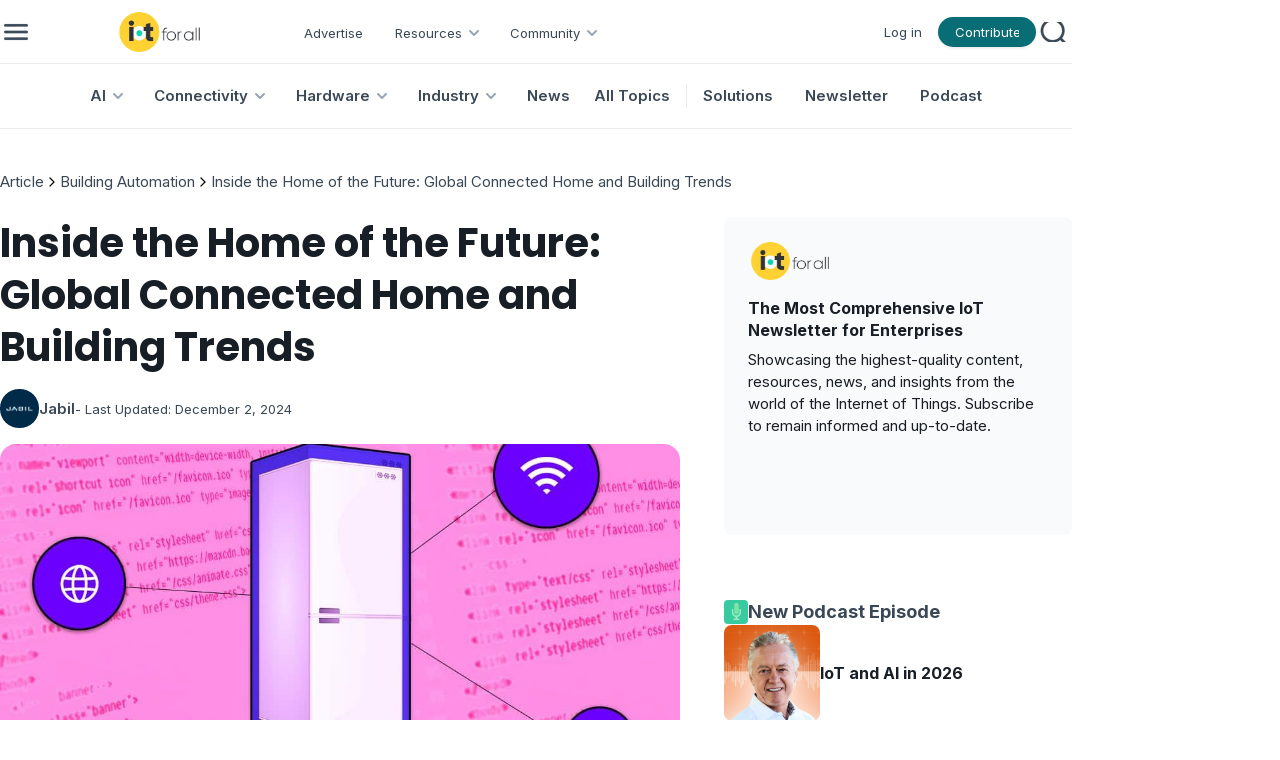

--- FILE ---
content_type: text/html; charset=utf-8
request_url: https://www.iotforall.com/smart-home-building-trends
body_size: 18437
content:
<!DOCTYPE html><html lang="en"><head><meta charSet="utf-8"/><meta name="viewport" content="minimum-scale=1, initial-scale=1, width=device-width, user-scalable=no"/><link rel="shortcut icon" href="/favicon.ico"/><link rel="icon" type="image/x-icon" href="/favicon.ico"/><title>Inside the Home of the Future: Global Connected Home and Building Trends | IoT For All</title><meta name="title" content="Inside the Home of the Future: Global Connected Home and Building Trends | IoT For All"/><meta name="robots" content="index, follow"/><meta name="description"/><meta name="keywords"/><meta property="og:type" content="article"/><meta property="og:url" content="https://www.iotforall.com/smart-home-building-trends"/><meta property="og:title" content="Inside the Home of the Future: Global Connected Home and Building Trends | IoT For All"/><meta property="og:description"/><meta property="og:image" content="https://cdn.ai-forall.com/ifa_dev_media/09_24da5b3e85.jpg"/><meta property="og:image:width" content="1200"/><meta property="og:image:height" content="630"/><meta property="og:image:alt" content="Inside the Home of the Future: Global Connected Home and Building Trends"/><meta property="og:site_name" content="IoT For All"/><meta name="twitter:card" content="summary_large_image"/><meta name="twitter:site" content="@iotforall"/><meta name="twitter:creator" content="@iotforall"/><meta name="next-head-count" content="21"/><link rel="preload" href="/_next/static/media/8e9860b6e62d6359-s.p.woff2" as="font" type="font/woff2" crossorigin="anonymous" data-next-font="size-adjust"/><link rel="preload" href="/_next/static/media/fe0777f1195381cb-s.p.woff2" as="font" type="font/woff2" crossorigin="anonymous" data-next-font="size-adjust"/><link rel="preload" href="/_next/static/media/f10b8e9d91f3edcb-s.p.woff2" as="font" type="font/woff2" crossorigin="anonymous" data-next-font="size-adjust"/><link rel="preload" href="/_next/static/media/c3bc380753a8436c-s.p.woff2" as="font" type="font/woff2" crossorigin="anonymous" data-next-font="size-adjust"/><link rel="preload" href="/_next/static/media/a1386beebedccca4-s.p.woff2" as="font" type="font/woff2" crossorigin="anonymous" data-next-font="size-adjust"/><link rel="preload" href="/_next/static/css/54b99e6668e020db.css" as="style"/><link rel="stylesheet" href="/_next/static/css/54b99e6668e020db.css" data-n-g=""/><link rel="preload" href="/_next/static/css/b3978854f0c31dac.css" as="style"/><link rel="stylesheet" href="/_next/static/css/b3978854f0c31dac.css" data-n-p=""/><noscript data-n-css=""></noscript><script defer="" nomodule="" src="/_next/static/chunks/polyfills-42372ed130431b0a.js"></script><script src="/_next/static/chunks/webpack-40606fd63efeada9.js" defer=""></script><script src="/_next/static/chunks/framework-945b357d4a851f4b.js" defer=""></script><script src="/_next/static/chunks/main-883f67c16209feee.js" defer=""></script><script src="/_next/static/chunks/pages/_app-7ba4737a00305c64.js" defer=""></script><script src="/_next/static/chunks/1314-0cd1e2f0d85a2be7.js" defer=""></script><script src="/_next/static/chunks/4540-9157d0f5d8b1ec05.js" defer=""></script><script src="/_next/static/chunks/pages/%5Bpost%5D-8c2fe36f6239359a.js" defer=""></script><script src="/_next/static/zp9Za66uSwSwwEeGCKkbx/_buildManifest.js" defer=""></script><script src="/_next/static/zp9Za66uSwSwwEeGCKkbx/_ssgManifest.js" defer=""></script></head><body><div id="__next"><style data-mantine-styles="true">:root{--mantine-font-family: '__Inter_aecca3', '__Inter_Fallback_aecca3';--mantine-font-family-headings: '__Poppins_421040', '__Poppins_Fallback_421040';--mantine-primary-color-filled: var(--mantine-color-brand-filled);--mantine-primary-color-filled-hover: var(--mantine-color-brand-filled-hover);--mantine-primary-color-light: var(--mantine-color-brand-light);--mantine-primary-color-light-hover: var(--mantine-color-brand-light-hover);--mantine-primary-color-light-color: var(--mantine-color-brand-light-color);--mantine-breakpoint-xs: 30em;--mantine-breakpoint-md: 64em;--mantine-breakpoint-lg: 74em;--mantine-breakpoint-xl: 90em;--mantine-primary-color-0: var(--mantine-color-brand-0);--mantine-primary-color-1: var(--mantine-color-brand-1);--mantine-primary-color-2: var(--mantine-color-brand-2);--mantine-primary-color-3: var(--mantine-color-brand-3);--mantine-primary-color-4: var(--mantine-color-brand-4);--mantine-primary-color-5: var(--mantine-color-brand-5);--mantine-primary-color-6: var(--mantine-color-brand-6);--mantine-primary-color-7: var(--mantine-color-brand-7);--mantine-primary-color-8: var(--mantine-color-brand-8);--mantine-primary-color-9: var(--mantine-color-brand-9);--mantine-color-article-0: #95DFFF;--mantine-color-article-1: #6BD3FF;--mantine-color-article-2: #4ABBEC;--mantine-color-article-3: #95DFFF;--mantine-color-article-4: #6BD3FF;--mantine-color-article-5: #4ABBEC;--mantine-color-article-6: #95DFFF;--mantine-color-article-7: #6BD3FF;--mantine-color-article-8: #4ABBEC;--mantine-color-article-9: #95DFFF;--mantine-color-base-0: #F9FAFB;--mantine-color-base-1: #F3F5F6;--mantine-color-base-2: #E7EAEF;--mantine-color-base-3: #95A2B2;--mantine-color-base-4: #67798E;--mantine-color-base-5: #495A6E;--mantine-color-base-6: #394756;--mantine-color-base-7: #181E25;--mantine-color-base-8: #F9FAFB;--mantine-color-base-9: #F3F5F6;--mantine-color-brand-0: #1396A0;--mantine-color-brand-1: #0D838C;--mantine-color-brand-2: #096D75;--mantine-color-brand-3: #1396A0;--mantine-color-brand-4: #0D838C;--mantine-color-brand-5: #096D75;--mantine-color-brand-6: #1396A0;--mantine-color-brand-7: #0D838C;--mantine-color-brand-8: #096D75;--mantine-color-brand-9: #1396A0;--mantine-color-news-0: #CCF4E9;--mantine-color-news-1: #86E9E4;--mantine-color-news-2: #65D6D1;--mantine-color-news-3: #CCF4E9;--mantine-color-news-4: #86E9E4;--mantine-color-news-5: #65D6D1;--mantine-color-news-6: #CCF4E9;--mantine-color-news-7: #86E9E4;--mantine-color-news-8: #65D6D1;--mantine-color-news-9: #CCF4E9;}:root[data-mantine-color-scheme="dark"]{--mantine-color-anchor: var(--mantine-color-brand-4);--mantine-color-article-text: var(--mantine-color-article-4);--mantine-color-article-filled: var(--mantine-color-article-8);--mantine-color-article-filled-hover: var(--mantine-color-article-9);--mantine-color-article-light: rgba(149, 223, 255, 0.15);--mantine-color-article-light-hover: rgba(149, 223, 255, 0.2);--mantine-color-article-light-color: var(--mantine-color-article-3);--mantine-color-article-outline: var(--mantine-color-article-4);--mantine-color-article-outline-hover: rgba(107, 211, 255, 0.05);--mantine-color-base-text: var(--mantine-color-base-4);--mantine-color-base-filled: var(--mantine-color-base-8);--mantine-color-base-filled-hover: var(--mantine-color-base-9);--mantine-color-base-light: rgba(57, 71, 86, 0.15);--mantine-color-base-light-hover: rgba(57, 71, 86, 0.2);--mantine-color-base-light-color: var(--mantine-color-base-3);--mantine-color-base-outline: var(--mantine-color-base-4);--mantine-color-base-outline-hover: rgba(103, 121, 142, 0.05);--mantine-color-brand-text: var(--mantine-color-brand-4);--mantine-color-brand-filled: var(--mantine-color-brand-8);--mantine-color-brand-filled-hover: var(--mantine-color-brand-9);--mantine-color-brand-light: rgba(19, 150, 160, 0.15);--mantine-color-brand-light-hover: rgba(19, 150, 160, 0.2);--mantine-color-brand-light-color: var(--mantine-color-brand-3);--mantine-color-brand-outline: var(--mantine-color-brand-4);--mantine-color-brand-outline-hover: rgba(13, 131, 140, 0.05);--mantine-color-news-text: var(--mantine-color-news-4);--mantine-color-news-filled: var(--mantine-color-news-8);--mantine-color-news-filled-hover: var(--mantine-color-news-9);--mantine-color-news-light: rgba(204, 244, 233, 0.15);--mantine-color-news-light-hover: rgba(204, 244, 233, 0.2);--mantine-color-news-light-color: var(--mantine-color-news-3);--mantine-color-news-outline: var(--mantine-color-news-4);--mantine-color-news-outline-hover: rgba(134, 233, 228, 0.05);}:root[data-mantine-color-scheme="light"]{--mantine-color-anchor: var(--mantine-color-brand-6);--mantine-color-article-text: var(--mantine-color-article-filled);--mantine-color-article-filled: var(--mantine-color-article-6);--mantine-color-article-filled-hover: var(--mantine-color-article-7);--mantine-color-article-light: rgba(149, 223, 255, 0.1);--mantine-color-article-light-hover: rgba(149, 223, 255, 0.12);--mantine-color-article-light-color: var(--mantine-color-article-6);--mantine-color-article-outline: var(--mantine-color-article-6);--mantine-color-article-outline-hover: rgba(149, 223, 255, 0.05);--mantine-color-base-text: var(--mantine-color-base-filled);--mantine-color-base-filled: var(--mantine-color-base-6);--mantine-color-base-filled-hover: var(--mantine-color-base-7);--mantine-color-base-light: rgba(57, 71, 86, 0.1);--mantine-color-base-light-hover: rgba(57, 71, 86, 0.12);--mantine-color-base-light-color: var(--mantine-color-base-6);--mantine-color-base-outline: var(--mantine-color-base-6);--mantine-color-base-outline-hover: rgba(57, 71, 86, 0.05);--mantine-color-brand-text: var(--mantine-color-brand-filled);--mantine-color-brand-filled: var(--mantine-color-brand-6);--mantine-color-brand-filled-hover: var(--mantine-color-brand-7);--mantine-color-brand-light: rgba(19, 150, 160, 0.1);--mantine-color-brand-light-hover: rgba(19, 150, 160, 0.12);--mantine-color-brand-light-color: var(--mantine-color-brand-6);--mantine-color-brand-outline: var(--mantine-color-brand-6);--mantine-color-brand-outline-hover: rgba(19, 150, 160, 0.05);--mantine-color-news-text: var(--mantine-color-news-filled);--mantine-color-news-filled: var(--mantine-color-news-6);--mantine-color-news-filled-hover: var(--mantine-color-news-7);--mantine-color-news-light: rgba(204, 244, 233, 0.1);--mantine-color-news-light-hover: rgba(204, 244, 233, 0.12);--mantine-color-news-light-color: var(--mantine-color-news-6);--mantine-color-news-outline: var(--mantine-color-news-6);--mantine-color-news-outline-hover: rgba(204, 244, 233, 0.05);}</style><style data-mantine-styles="classes">@media (max-width: 29.99375em) {.mantine-visible-from-xs {display: none !important;}}@media (min-width: 30em) {.mantine-hidden-from-xs {display: none !important;}}@media (max-width: 47.99375em) {.mantine-visible-from-sm {display: none !important;}}@media (min-width: 48em) {.mantine-hidden-from-sm {display: none !important;}}@media (max-width: 63.99375em) {.mantine-visible-from-md {display: none !important;}}@media (min-width: 64em) {.mantine-hidden-from-md {display: none !important;}}@media (max-width: 73.99375em) {.mantine-visible-from-lg {display: none !important;}}@media (min-width: 74em) {.mantine-hidden-from-lg {display: none !important;}}@media (max-width: 89.99375em) {.mantine-visible-from-xl {display: none !important;}}@media (min-width: 90em) {.mantine-hidden-from-xl {display: none !important;}}</style><div class="" id="no-sidebar-layout"><div style="background-color:#FFFFFF;position:sticky;top:0;z-index:4" class="mantine-visible-from-md" id="header-desktop"><div style="--container-size:calc(67rem * var(--mantine-scale));height:calc(4rem * var(--mantine-scale))" class="m_7485cace mantine-Container-root" data-size="lg"><div style="border-bottom:1px solid #E7EAEF;align-items:center;justify-content:space-between;padding-inline:calc(0.75rem * var(--mantine-scale));height:100%" class="m_8bffd616 mantine-Flex-root __m__-R2mjfm"><div style="gap:calc(1rem * var(--mantine-scale));align-items:center" class="m_8bffd616 mantine-Flex-root __m__-Rdmmjfm"><img alt="burger" loading="lazy" width="24" height="24" decoding="async" data-nimg="1" class="Global_hover-object__Vdn2z m_9e117634 mantine-Image-root" style="color:transparent" srcSet="/_next/image?url=%2F_next%2Fstatic%2Fmedia%2Fburger.85155c63.png&amp;w=32&amp;q=75 1x, /_next/image?url=%2F_next%2Fstatic%2Fmedia%2Fburger.85155c63.png&amp;w=48&amp;q=75 2x" src="/_next/image?url=%2F_next%2Fstatic%2Fmedia%2Fburger.85155c63.png&amp;w=48&amp;q=75"/><a href="/"><img alt="logo" loading="lazy" width="195" height="40" decoding="async" data-nimg="1" class="m_9e117634 mantine-Image-root" style="color:transparent;object-fit:contain" srcSet="/_next/image?url=%2F_next%2Fstatic%2Fmedia%2Flogo.751f94ab.png&amp;w=256&amp;q=75 1x, /_next/image?url=%2F_next%2Fstatic%2Fmedia%2Flogo.751f94ab.png&amp;w=640&amp;q=75 2x" src="/_next/image?url=%2F_next%2Fstatic%2Fmedia%2Flogo.751f94ab.png&amp;w=640&amp;q=75"/></a><div style="gap:0rem;align-items:center;margin-top:calc(0.125rem * var(--mantine-scale))" class="m_8bffd616 mantine-Flex-root __m__-R7ddmmjfm"><div class=""><a class="AppShell_header-link-2__ps207" color="#394756" href="/advertise">Advertise</a></div><div class="" aria-haspopup="menu" aria-expanded="false" aria-controls="mantine-R1bfddmmjfm-dropdown" id="mantine-R1bfddmmjfm-target"><div style="gap:calc(0.25rem * var(--mantine-scale));align-items:center;flex-direction:row;padding-left:calc(1rem * var(--mantine-scale));padding-right:calc(0.5rem * var(--mantine-scale))" class="m_8bffd616 mantine-Flex-root __m__-R2nbfddmmjfm"><p class="Font_icaption__b_n4I" color="#394756">Resources</p><img alt="chevron" loading="lazy" width="24" height="24" decoding="async" data-nimg="1" class="m_9e117634 mantine-Image-root" style="color:transparent" src="/_next/static/media/chevrondown.9a57414d.svg"/></div></div><div class="" aria-haspopup="menu" aria-expanded="false" aria-controls="mantine-R1rfddmmjfm-dropdown" id="mantine-R1rfddmmjfm-target"><div style="gap:calc(0.25rem * var(--mantine-scale));align-items:center;flex-direction:row;padding-left:calc(1rem * var(--mantine-scale));padding-right:calc(0.5rem * var(--mantine-scale))" class="m_8bffd616 mantine-Flex-root __m__-R2nrfddmmjfm"><p class="Font_icaption__b_n4I" color="#394756">Community</p><img alt="chevron" loading="lazy" width="24" height="24" decoding="async" data-nimg="1" class="m_9e117634 mantine-Image-root" style="color:transparent" src="/_next/static/media/chevrondown.9a57414d.svg"/></div></div></div></div><div style="gap:calc(1rem * var(--mantine-scale));align-items:center;justify-content:flex-end" class="m_8bffd616 mantine-Flex-root __m__-Rlmmjfm"><div style="--group-gap:var(--mantine-spacing-md);--group-align:center;--group-justify:flex-start;--group-wrap:wrap" class="m_4081bf90 mantine-Group-root"><div class=""><a class="AppShell_header-link-2__ps207" color="#394756" href="/login">Log in</a></div><a style="padding-left:16px;padding-right:16px;padding-top:6px;padding-bottom:6px;--button-radius:calc(6.25rem * var(--mantine-scale));--button-bg:#096D75;--button-hover:rgba(8, 98, 105, 1);--button-color:var(--mantine-color-white);--button-bd:calc(0.0625rem * var(--mantine-scale)) solid transparent;max-width:calc(6.125rem * var(--mantine-scale));max-height:calc(1.875rem * var(--mantine-scale))" class="mantine-focus-auto mantine-active Global_button__6CeLS m_77c9d27d mantine-Button-root m_87cf2631 mantine-UnstyledButton-root" href="/contribute"><span class="m_80f1301b mantine-Button-inner"><span style="color:#ffffff" class="Font_icaption__b_n4I m_811560b9 mantine-Button-label">Contribute</span></span></a></div><button style="--ai-size:calc(2.25rem * var(--mantine-scale));--ai-bg:transparent;--ai-hover:rgba(172, 183, 195, 0.12);--ai-color:#ACB7C3;--ai-bd:calc(0.0625rem * var(--mantine-scale)) solid transparent" class="mantine-focus-auto mantine-active m_8d3f4000 mantine-ActionIcon-root m_87cf2631 mantine-UnstyledButton-root" data-variant="subtle" type="button"><span class="m_8d3afb97 mantine-ActionIcon-icon"><img alt="search" loading="lazy" width="20" height="20" decoding="async" data-nimg="1" class="m_9e117634 mantine-Image-root" style="color:transparent" srcSet="/_next/image?url=%2F_next%2Fstatic%2Fmedia%2Fsearch.68af0488.png&amp;w=32&amp;q=75 1x, /_next/image?url=%2F_next%2Fstatic%2Fmedia%2Fsearch.68af0488.png&amp;w=48&amp;q=75 2x" src="/_next/image?url=%2F_next%2Fstatic%2Fmedia%2Fsearch.68af0488.png&amp;w=48&amp;q=75"/></span></button></div></div></div><div style="--container-size:calc(67rem * var(--mantine-scale))" class="m_7485cace mantine-Container-root" data-size="lg"><div style="border-bottom:1px solid #E7EAEF;align-items:center;justify-content:center;height:100%" class="m_8bffd616 mantine-Flex-root __m__-R2qjfm"><a class="AppShell_header-linkBox__RYkG3" aria-haspopup="menu" aria-expanded="false" aria-controls="mantine-R2dmqjfm-dropdown" id="mantine-R2dmqjfm-target" href="/topics/artificial-intelligence"><div style="gap:calc(0.25rem * var(--mantine-scale));align-items:center;flex-direction:row;padding-left:calc(1rem * var(--mantine-scale));padding-right:calc(0.5rem * var(--mantine-scale))" class="AppShell_dropdown-target__moynz m_8bffd616 mantine-Flex-root __m__-Rlidmqjfm"><p class="Font_ibody3bold__e09HI" color="#394756">AI</p><img alt="chevron" loading="lazy" width="24" height="24" decoding="async" data-nimg="1" class="m_9e117634 mantine-Image-root" style="color:transparent" src="/_next/static/media/chevrondown.9a57414d.svg"/></div></a><a class="AppShell_header-linkBox__RYkG3" aria-haspopup="menu" aria-expanded="false" aria-controls="mantine-R4dmqjfm-dropdown" id="mantine-R4dmqjfm-target" href="/topics/connectivity"><div style="gap:calc(0.25rem * var(--mantine-scale));align-items:center;flex-direction:row;padding-left:calc(1rem * var(--mantine-scale));padding-right:calc(0.5rem * var(--mantine-scale))" class="AppShell_dropdown-target__moynz m_8bffd616 mantine-Flex-root __m__-Rlkdmqjfm"><p class="Font_ibody3bold__e09HI" color="#394756">Connectivity</p><img alt="chevron" loading="lazy" width="24" height="24" decoding="async" data-nimg="1" class="m_9e117634 mantine-Image-root" style="color:transparent" src="/_next/static/media/chevrondown.9a57414d.svg"/></div></a><a class="AppShell_header-linkBox__RYkG3" aria-haspopup="menu" aria-expanded="false" aria-controls="mantine-R6dmqjfm-dropdown" id="mantine-R6dmqjfm-target" href="/topics/hardware"><div style="gap:calc(0.25rem * var(--mantine-scale));align-items:center;flex-direction:row;padding-left:calc(1rem * var(--mantine-scale));padding-right:calc(0.5rem * var(--mantine-scale))" class="AppShell_dropdown-target__moynz m_8bffd616 mantine-Flex-root __m__-Rlmdmqjfm"><p class="Font_ibody3bold__e09HI" color="#394756">Hardware</p><img alt="chevron" loading="lazy" width="24" height="24" decoding="async" data-nimg="1" class="m_9e117634 mantine-Image-root" style="color:transparent" src="/_next/static/media/chevrondown.9a57414d.svg"/></div></a><a class="AppShell_header-linkBox__RYkG3" aria-haspopup="menu" aria-expanded="false" aria-controls="mantine-R8dmqjfm-dropdown" id="mantine-R8dmqjfm-target" href="/topics/industry"><div style="gap:calc(0.25rem * var(--mantine-scale));align-items:center;flex-direction:row;padding-left:calc(1rem * var(--mantine-scale));padding-right:calc(0.5rem * var(--mantine-scale))" class="AppShell_dropdown-target__moynz m_8bffd616 mantine-Flex-root __m__-Rlodmqjfm"><p class="Font_ibody3bold__e09HI" color="#394756">Industry</p><img alt="chevron" loading="lazy" width="24" height="24" decoding="async" data-nimg="1" class="m_9e117634 mantine-Image-root" style="color:transparent" src="/_next/static/media/chevrondown.9a57414d.svg"/></div></a><a class="AppShell_header-linkBox__RYkG3" href="/topics/news"><div style="gap:calc(0.25rem * var(--mantine-scale));align-items:center;flex-direction:row;padding-left:calc(1rem * var(--mantine-scale));padding-right:calc(0.5rem * var(--mantine-scale))" class="AppShell_dropdown-target__moynz m_8bffd616 mantine-Flex-root __m__-Ralmqjfm"><p class="Font_ibody3bold__e09HI" color="#394756">News</p></div></a><a class="AppShell_header-linkBox__RYkG3" href="/topics"><div style="gap:calc(0.25rem * var(--mantine-scale));align-items:center;flex-direction:row;padding-left:calc(1rem * var(--mantine-scale));padding-right:calc(0.5rem * var(--mantine-scale))" class="AppShell_dropdown-target__moynz m_8bffd616 mantine-Flex-root __m__-Ratmqjfm"><p class="Font_ibody3bold__e09HI" color="#394756">All Topics</p></div></a><div style="border-left:1px solid #E7EAEF;height:24px;margin-left:8px" class=""></div><div class="AppShell_header-linkBox__RYkG3"><a class="AppShell_header-link__LspF1" target="_blank" href="https://marketplace.iotforall.com">Solutions</a></div><div class="AppShell_header-linkBox__RYkG3"><a class="AppShell_header-link__LspF1" target="_blank" href="https://newsletter.iotforall.com">Newsletter</a></div><div class="AppShell_header-linkBox__RYkG3"><a class="AppShell_header-link__LspF1" href="/podcast">Podcast</a></div></div></div></div><div class="mantine-hidden-from-md" id="header-mobile"><div class=""><div style="border-bottom:1px solid #E7EAEF;align-items:center;justify-content:space-between;margin-inline:calc(1rem * var(--mantine-scale));padding-block:calc(0.75rem * var(--mantine-scale))" class="m_8bffd616 mantine-Flex-root __m__-R2mlfm"><img alt="burger" loading="lazy" width="40" height="40" decoding="async" data-nimg="1" class="Global_hover-object__Vdn2z m_9e117634 mantine-Image-root" style="color:transparent" srcSet="/_next/image?url=%2F_next%2Fstatic%2Fmedia%2Fburger_mobile.c14d18b7.png&amp;w=48&amp;q=75 1x, /_next/image?url=%2F_next%2Fstatic%2Fmedia%2Fburger_mobile.c14d18b7.png&amp;w=96&amp;q=75 2x" src="/_next/image?url=%2F_next%2Fstatic%2Fmedia%2Fburger_mobile.c14d18b7.png&amp;w=96&amp;q=75"/><a href="/"><img alt="logo" loading="lazy" width="195" height="40" decoding="async" data-nimg="1" class="m_9e117634 mantine-Image-root" style="color:transparent;object-fit:contain;width:auto;height:calc(2.5rem * var(--mantine-scale))" srcSet="/_next/image?url=%2F_next%2Fstatic%2Fmedia%2Flogo.751f94ab.png&amp;w=256&amp;q=75 1x, /_next/image?url=%2F_next%2Fstatic%2Fmedia%2Flogo.751f94ab.png&amp;w=640&amp;q=75 2x" src="/_next/image?url=%2F_next%2Fstatic%2Fmedia%2Flogo.751f94ab.png&amp;w=640&amp;q=75"/></a><button style="--ai-size:calc(2.5rem * var(--mantine-scale));--ai-bg:transparent;--ai-hover:rgba(57, 71, 86, 0.12);--ai-color:#394756;--ai-bd:calc(0.0625rem * var(--mantine-scale)) solid transparent" class="mantine-focus-auto mantine-active m_8d3f4000 mantine-ActionIcon-root m_87cf2631 mantine-UnstyledButton-root" data-variant="subtle" type="button"><span class="m_8d3afb97 mantine-ActionIcon-icon"><svg xmlns="http://www.w3.org/2000/svg" width="28" height="28" viewBox="0 0 24 24" fill="none" stroke="currentColor" stroke-width="2" stroke-linecap="round" stroke-linejoin="round" class="tabler-icon tabler-icon-search "><path d="M10 10m-7 0a7 7 0 1 0 14 0a7 7 0 1 0 -14 0"></path><path d="M21 21l-6 -6"></path></svg></span></button></div></div></div><div class=""><div style="margin-bottom:calc(10rem * var(--mantine-scale))" class="" id="resource"><div class=""><div style="--container-size:calc(67rem * var(--mantine-scale))" class="m_7485cace mantine-Container-root" data-size="lg"><div style="gap:calc(1rem * var(--mantine-scale));align-items:center;justify-content:start;flex-wrap:wrap;flex-direction:row;margin-top:calc(2.625rem * var(--mantine-scale));margin-bottom:calc(1.5rem * var(--mantine-scale));width:95vw" class="m_8bffd616 mantine-Flex-root __m__-R5mmnfm"><div style="--bc-separator-margin:calc(0.25rem * var(--mantine-scale))" class="m_8b3717df mantine-Breadcrumbs-root" aria-label="breadcrumb"><div class="m_f678d540 mantine-Breadcrumbs-breadcrumb"><a style="text-decoration:none;color:#394756" class="mantine-focus-auto m_849cf0da Font_ibody3__IpXKZ m_b6d8b162 mantine-Text-root mantine-Anchor-root mantine-visible-from-sm" data-underline="hover" href="/">Article</a><a style="text-decoration:none;color:#394756" class="mantine-focus-auto m_849cf0da Font_ibody3__IpXKZ m_b6d8b162 mantine-Text-root mantine-Anchor-root mantine-hidden-from-sm" data-underline="hover" href="/">Article</a></div><div class="m_3b8f2208 mantine-Breadcrumbs-separator"><svg xmlns="http://www.w3.org/2000/svg" width="16" height="16" viewBox="0 0 24 24" fill="none" stroke="currentColor" stroke-width="2" stroke-linecap="round" stroke-linejoin="round" class="tabler-icon tabler-icon-chevron-right "><path d="M9 6l6 6l-6 6"></path></svg></div><div class="m_f678d540 mantine-Breadcrumbs-breadcrumb"><a style="text-decoration:none;color:#394756" class="mantine-focus-auto m_849cf0da Font_ibody3__IpXKZ m_b6d8b162 mantine-Text-root mantine-Anchor-root mantine-visible-from-sm" data-underline="hover" href="/topics/building-automation">Building Automation</a><a style="text-decoration:none;color:#394756" class="mantine-focus-auto m_849cf0da Font_ibody3__IpXKZ m_b6d8b162 mantine-Text-root mantine-Anchor-root mantine-hidden-from-sm" data-underline="hover" href="/topics/building-automation">Building Automation</a></div><div class="m_3b8f2208 mantine-Breadcrumbs-separator"><svg xmlns="http://www.w3.org/2000/svg" width="16" height="16" viewBox="0 0 24 24" fill="none" stroke="currentColor" stroke-width="2" stroke-linecap="round" stroke-linejoin="round" class="tabler-icon tabler-icon-chevron-right "><path d="M9 6l6 6l-6 6"></path></svg></div><div class="m_f678d540 mantine-Breadcrumbs-breadcrumb"><a style="text-decoration:none;color:#394756" class="mantine-focus-auto m_849cf0da Font_ibody3__IpXKZ m_b6d8b162 mantine-Text-root mantine-Anchor-root mantine-visible-from-sm" data-underline="hover" href="/smart-home-building-trends">Inside the Home of the Future: Global Connected Home and Building Trends</a><a style="text-decoration:none;color:#394756" class="mantine-focus-auto m_849cf0da Font_ibody3__IpXKZ m_b6d8b162 mantine-Text-root mantine-Anchor-root mantine-hidden-from-sm" data-underline="hover" href="/smart-home-building-trends">This Article</a></div></div></div></div></div><div class=""><div style="--container-size:calc(67rem * var(--mantine-scale))" class="m_7485cace mantine-Container-root" data-size="lg"><div style="gap:calc(2.5rem * var(--mantine-scale));flex-direction:row;margin-bottom:calc(2rem * var(--mantine-scale))" class="m_8bffd616 mantine-Flex-root __m__-Rdnmnfm"><div class="" id="page"><h1 style="--title-fw:var(--mantine-h1-font-weight);--title-lh:var(--mantine-h1-line-height);--title-fz:var(--mantine-h1-font-size)" class="Font_ih2__3j3Tf m_8a5d1357 mantine-Title-root mantine-visible-from-sm" data-order="1">Inside the Home of the Future: Global Connected Home and Building Trends</h1><p style="--title-fw:var(--mantine-h1-font-weight);--title-lh:var(--mantine-h1-line-height);--title-fz:var(--mantine-h1-font-size)" class="Font_ih3__ZELZS m_8a5d1357 mantine-Title-root mantine-hidden-from-sm" data-order="1">Inside the Home of the Future: Global Connected Home and Building Trends</p><a style="gap:calc(0.5rem * var(--mantine-scale));align-items:center;justify-content:start;flex-direction:row;margin-top:calc(1rem * var(--mantine-scale))" class="m_8bffd616 mantine-Flex-root __m__-R7bddnmnfm mantine-visible-from-sm" href="/community/writers/jabil" target="_blank"><div style="--avatar-size:calc(2.4375rem * var(--mantine-scale));--avatar-radius:var(--mantine-radius-xl)" class="m_f85678b6 mantine-Avatar-root"><img class="m_11f8ac07 mantine-Avatar-image" src="https://cdn.ai-forall.com/ifa_dev_media/Microsoft_Teams_image_5_696x696_411af54416.jpg" alt="avatar"/></div><a style="color:#394756" class="mantine-focus-auto Font_ibody3bold__e09HI m_b6d8b162 mantine-Text-root" href="/community/writers/jabil">Jabil</a><p style="color:#394756" class="mantine-focus-auto Font_icaption__b_n4I m_b6d8b162 mantine-Text-root">- Last Updated:<!-- --> <!-- -->December 2, 2024</p></a><div style="gap:calc(0.5rem * var(--mantine-scale));align-items:center;justify-content:start;flex-direction:row;margin-top:calc(1rem * var(--mantine-scale))" class="m_8bffd616 mantine-Flex-root __m__-R9bddnmnfm mantine-hidden-from-sm"><div style="--avatar-size:calc(2.4375rem * var(--mantine-scale));--avatar-radius:var(--mantine-radius-xl)" class="m_f85678b6 mantine-Avatar-root"><img class="m_11f8ac07 mantine-Avatar-image" src="https://cdn.ai-forall.com/ifa_dev_media/Microsoft_Teams_image_5_696x696_411af54416.jpg" alt="avatar"/></div><p style="color:#394756" class="mantine-focus-auto Font_ibody2bold__8CH_3 m_b6d8b162 mantine-Text-root">Jabil</p><p style="color:#394756" class="mantine-focus-auto Font_icaption__b_n4I m_b6d8b162 mantine-Text-root">- Last Updated:<!-- --> <!-- -->December 2, 2024</p></div><img style="--image-radius:calc(1rem * var(--mantine-scale));margin-top:calc(1rem * var(--mantine-scale));width:calc(42.5rem * var(--mantine-scale));height:calc(19.5rem * var(--mantine-scale))" class="m_9e117634 mantine-Image-root mantine-visible-from-md" src="https://cdn.ai-forall.com/ifa_dev_media/09_24da5b3e85.jpg" alt="featured image"/><img style="--image-radius:calc(1rem * var(--mantine-scale));margin-top:calc(1rem * var(--mantine-scale));width:calc(48.125rem * var(--mantine-scale));height:calc(23.625rem * var(--mantine-scale))" class="m_9e117634 mantine-Image-root mantine-hidden-from-md mantine-visible-from-sm" src="https://cdn.ai-forall.com/ifa_dev_media/09_24da5b3e85.jpg" alt="featured image"/><img style="--image-radius:calc(1rem * var(--mantine-scale));margin-top:calc(1rem * var(--mantine-scale));width:calc(23.875rem * var(--mantine-scale));max-width:100%;height:calc(15.75rem * var(--mantine-scale))" class="m_9e117634 mantine-Image-root mantine-hidden-from-sm" src="https://cdn.ai-forall.com/ifa_dev_media/09_24da5b3e85.jpg" alt="featured image"/><div style="gap:calc(1rem * var(--mantine-scale));align-items:start;justify-content:start;flex-direction:row;margin-top:calc(1rem * var(--mantine-scale))" class="m_8bffd616 mantine-Flex-root __m__-Rhbddnmnfm mantine-visible-from-sm"><button style="--ai-size:calc(1.5rem * var(--mantine-scale));--ai-radius:var(--mantine-radius-xl);--ai-bg:#F3F5F6;--ai-hover:rgba(219, 221, 221, 1);--ai-color:var(--mantine-color-white);--ai-bd:calc(0.0625rem * var(--mantine-scale)) solid transparent" class="mantine-focus-auto mantine-active m_8d3f4000 mantine-ActionIcon-root m_87cf2631 mantine-UnstyledButton-root" type="button"><span class="m_8d3afb97 mantine-ActionIcon-icon"><img alt="website icon" loading="lazy" width="24" height="24" decoding="async" data-nimg="1" class="m_9e117634 mantine-Image-root" style="color:#394756" srcSet="/_next/image?url=%2F_next%2Fstatic%2Fmedia%2Fwebsite.ce19ca29.png&amp;w=32&amp;q=75 1x, /_next/image?url=%2F_next%2Fstatic%2Fmedia%2Fwebsite.ce19ca29.png&amp;w=48&amp;q=75 2x" src="/_next/image?url=%2F_next%2Fstatic%2Fmedia%2Fwebsite.ce19ca29.png&amp;w=48&amp;q=75"/></span></button><button style="--ai-size:calc(1.5rem * var(--mantine-scale));--ai-radius:var(--mantine-radius-xl);--ai-bg:#F3F5F6;--ai-hover:rgba(219, 221, 221, 1);--ai-color:var(--mantine-color-white);--ai-bd:calc(0.0625rem * var(--mantine-scale)) solid transparent" class="mantine-focus-auto mantine-active m_8d3f4000 mantine-ActionIcon-root m_87cf2631 mantine-UnstyledButton-root" type="button"><span class="m_8d3afb97 mantine-ActionIcon-icon"><img alt="email icon" loading="lazy" width="24" height="24" decoding="async" data-nimg="1" class="m_9e117634 mantine-Image-root" style="color:#394756" srcSet="/_next/image?url=%2F_next%2Fstatic%2Fmedia%2Femail.fb3e920f.png&amp;w=32&amp;q=75 1x, /_next/image?url=%2F_next%2Fstatic%2Fmedia%2Femail.fb3e920f.png&amp;w=48&amp;q=75 2x" src="/_next/image?url=%2F_next%2Fstatic%2Fmedia%2Femail.fb3e920f.png&amp;w=48&amp;q=75"/></span></button><button style="--ai-size:calc(1.5rem * var(--mantine-scale));--ai-radius:var(--mantine-radius-xl);--ai-bg:#F3F5F6;--ai-hover:rgba(219, 221, 221, 1);--ai-color:var(--mantine-color-white);--ai-bd:calc(0.0625rem * var(--mantine-scale)) solid transparent" class="mantine-focus-auto mantine-active m_8d3f4000 mantine-ActionIcon-root m_87cf2631 mantine-UnstyledButton-root" type="button"><span class="m_8d3afb97 mantine-ActionIcon-icon"><img alt="facebook icon" loading="lazy" width="24" height="24" decoding="async" data-nimg="1" class="m_9e117634 mantine-Image-root" style="color:#394756" srcSet="/_next/image?url=%2F_next%2Fstatic%2Fmedia%2Ffacebook.b043ef52.png&amp;w=32&amp;q=75 1x, /_next/image?url=%2F_next%2Fstatic%2Fmedia%2Ffacebook.b043ef52.png&amp;w=48&amp;q=75 2x" src="/_next/image?url=%2F_next%2Fstatic%2Fmedia%2Ffacebook.b043ef52.png&amp;w=48&amp;q=75"/></span></button><button style="--ai-size:calc(1.5rem * var(--mantine-scale));--ai-radius:var(--mantine-radius-xl);--ai-bg:#F3F5F6;--ai-hover:rgba(219, 221, 221, 1);--ai-color:var(--mantine-color-white);--ai-bd:calc(0.0625rem * var(--mantine-scale)) solid transparent" class="mantine-focus-auto mantine-active m_8d3f4000 mantine-ActionIcon-root m_87cf2631 mantine-UnstyledButton-root" type="button"><span class="m_8d3afb97 mantine-ActionIcon-icon"><img alt="linkedin icon" loading="lazy" width="24" height="24" decoding="async" data-nimg="1" class="m_9e117634 mantine-Image-root" style="color:#394756" srcSet="/_next/image?url=%2F_next%2Fstatic%2Fmedia%2Flinkedin.94939feb.png&amp;w=32&amp;q=75 1x, /_next/image?url=%2F_next%2Fstatic%2Fmedia%2Flinkedin.94939feb.png&amp;w=48&amp;q=75 2x" src="/_next/image?url=%2F_next%2Fstatic%2Fmedia%2Flinkedin.94939feb.png&amp;w=48&amp;q=75"/></span></button><button style="--ai-size:calc(1.5rem * var(--mantine-scale));--ai-radius:var(--mantine-radius-xl);--ai-bg:#F3F5F6;--ai-hover:rgba(219, 221, 221, 1);--ai-color:var(--mantine-color-white);--ai-bd:calc(0.0625rem * var(--mantine-scale)) solid transparent" class="mantine-focus-auto mantine-active m_8d3f4000 mantine-ActionIcon-root m_87cf2631 mantine-UnstyledButton-root" type="button"><span class="m_8d3afb97 mantine-ActionIcon-icon"><img alt="twitter icon" loading="lazy" width="24" height="24" decoding="async" data-nimg="1" class="m_9e117634 mantine-Image-root" style="color:#394756" srcSet="/_next/image?url=%2F_next%2Fstatic%2Fmedia%2Ftwitter.4384c723.png&amp;w=32&amp;q=75 1x, /_next/image?url=%2F_next%2Fstatic%2Fmedia%2Ftwitter.4384c723.png&amp;w=48&amp;q=75 2x" src="/_next/image?url=%2F_next%2Fstatic%2Fmedia%2Ftwitter.4384c723.png&amp;w=48&amp;q=75"/></span></button></div><div style="gap:calc(1rem * var(--mantine-scale));align-items:start;justify-content:start;flex-direction:row;margin-top:calc(1rem * var(--mantine-scale))" class="m_8bffd616 mantine-Flex-root __m__-Rjbddnmnfm mantine-hidden-from-sm"><button style="--ai-size:calc(2.5rem * var(--mantine-scale));--ai-radius:var(--mantine-radius-xl);--ai-bg:#F3F5F6;--ai-hover:rgba(219, 221, 221, 1);--ai-color:var(--mantine-color-white);--ai-bd:calc(0.0625rem * var(--mantine-scale)) solid transparent" class="mantine-focus-auto mantine-active m_8d3f4000 mantine-ActionIcon-root m_87cf2631 mantine-UnstyledButton-root" type="button"><span class="m_8d3afb97 mantine-ActionIcon-icon"><img alt="website icon" loading="lazy" width="40" height="40" decoding="async" data-nimg="1" class="m_9e117634 mantine-Image-root" style="color:#394756" srcSet="/_next/image?url=%2F_next%2Fstatic%2Fmedia%2Fwebsite.ce19ca29.png&amp;w=48&amp;q=75 1x, /_next/image?url=%2F_next%2Fstatic%2Fmedia%2Fwebsite.ce19ca29.png&amp;w=96&amp;q=75 2x" src="/_next/image?url=%2F_next%2Fstatic%2Fmedia%2Fwebsite.ce19ca29.png&amp;w=96&amp;q=75"/></span></button><button style="--ai-size:calc(2.5rem * var(--mantine-scale));--ai-radius:var(--mantine-radius-xl);--ai-bg:#F3F5F6;--ai-hover:rgba(219, 221, 221, 1);--ai-color:var(--mantine-color-white);--ai-bd:calc(0.0625rem * var(--mantine-scale)) solid transparent" class="mantine-focus-auto mantine-active m_8d3f4000 mantine-ActionIcon-root m_87cf2631 mantine-UnstyledButton-root" type="button"><span class="m_8d3afb97 mantine-ActionIcon-icon"><img alt="email icon" loading="lazy" width="40" height="40" decoding="async" data-nimg="1" class="m_9e117634 mantine-Image-root" style="color:#394756" srcSet="/_next/image?url=%2F_next%2Fstatic%2Fmedia%2Femail.fb3e920f.png&amp;w=48&amp;q=75 1x, /_next/image?url=%2F_next%2Fstatic%2Fmedia%2Femail.fb3e920f.png&amp;w=96&amp;q=75 2x" src="/_next/image?url=%2F_next%2Fstatic%2Fmedia%2Femail.fb3e920f.png&amp;w=96&amp;q=75"/></span></button><button style="--ai-size:calc(2.5rem * var(--mantine-scale));--ai-radius:var(--mantine-radius-xl);--ai-bg:#F3F5F6;--ai-hover:rgba(219, 221, 221, 1);--ai-color:var(--mantine-color-white);--ai-bd:calc(0.0625rem * var(--mantine-scale)) solid transparent" class="mantine-focus-auto mantine-active m_8d3f4000 mantine-ActionIcon-root m_87cf2631 mantine-UnstyledButton-root" type="button"><span class="m_8d3afb97 mantine-ActionIcon-icon"><img alt="facebook icon" loading="lazy" width="40" height="40" decoding="async" data-nimg="1" class="m_9e117634 mantine-Image-root" style="color:#394756" srcSet="/_next/image?url=%2F_next%2Fstatic%2Fmedia%2Ffacebook.b043ef52.png&amp;w=48&amp;q=75 1x, /_next/image?url=%2F_next%2Fstatic%2Fmedia%2Ffacebook.b043ef52.png&amp;w=96&amp;q=75 2x" src="/_next/image?url=%2F_next%2Fstatic%2Fmedia%2Ffacebook.b043ef52.png&amp;w=96&amp;q=75"/></span></button><button style="--ai-size:calc(2.5rem * var(--mantine-scale));--ai-radius:var(--mantine-radius-xl);--ai-bg:#F3F5F6;--ai-hover:rgba(219, 221, 221, 1);--ai-color:var(--mantine-color-white);--ai-bd:calc(0.0625rem * var(--mantine-scale)) solid transparent" class="mantine-focus-auto mantine-active m_8d3f4000 mantine-ActionIcon-root m_87cf2631 mantine-UnstyledButton-root" type="button"><span class="m_8d3afb97 mantine-ActionIcon-icon"><img alt="linkedin icon" loading="lazy" width="40" height="40" decoding="async" data-nimg="1" class="m_9e117634 mantine-Image-root" style="color:#394756" srcSet="/_next/image?url=%2F_next%2Fstatic%2Fmedia%2Flinkedin.94939feb.png&amp;w=48&amp;q=75 1x, /_next/image?url=%2F_next%2Fstatic%2Fmedia%2Flinkedin.94939feb.png&amp;w=96&amp;q=75 2x" src="/_next/image?url=%2F_next%2Fstatic%2Fmedia%2Flinkedin.94939feb.png&amp;w=96&amp;q=75"/></span></button><button style="--ai-size:calc(2.5rem * var(--mantine-scale));--ai-radius:var(--mantine-radius-xl);--ai-bg:#F3F5F6;--ai-hover:rgba(219, 221, 221, 1);--ai-color:var(--mantine-color-white);--ai-bd:calc(0.0625rem * var(--mantine-scale)) solid transparent" class="mantine-focus-auto mantine-active m_8d3f4000 mantine-ActionIcon-root m_87cf2631 mantine-UnstyledButton-root" type="button"><span class="m_8d3afb97 mantine-ActionIcon-icon"><img alt="twitter icon" loading="lazy" width="40" height="40" decoding="async" data-nimg="1" class="m_9e117634 mantine-Image-root" style="color:#394756" srcSet="/_next/image?url=%2F_next%2Fstatic%2Fmedia%2Ftwitter.4384c723.png&amp;w=48&amp;q=75 1x, /_next/image?url=%2F_next%2Fstatic%2Fmedia%2Ftwitter.4384c723.png&amp;w=96&amp;q=75 2x" src="/_next/image?url=%2F_next%2Fstatic%2Fmedia%2Ftwitter.4384c723.png&amp;w=96&amp;q=75"/></span></button></div><style data-mantine-styles="inline">.__m__-Rlbddnmnfm{max-width:100%;}@media(min-width: 48em){.__m__-Rlbddnmnfm{max-width:calc(43.5rem * var(--mantine-scale));}}@media(min-width: 64em){.__m__-Rlbddnmnfm{max-width:100%;}}</style><div style="margin-block:calc(2rem * var(--mantine-scale))" class="__m__-Rlbddnmnfm" id="copy"><p style="margin-bottom:calc(1rem * var(--mantine-scale));line-height:calc(1.875rem * var(--mantine-scale))" class="mantine-focus-auto Font_ibody2__YmHrs m_b6d8b162 mantine-Text-root">Imagine the convenience of your refrigerator alerting you when you’re about to run out of milk. Or the energy savings as lights automatically flip on and off as you enter or leave a room. Or just the pleasure of never having to heave the vacuum cleaner from room to room, tripping over the wire that’s never quite long enough to reach every corner, as a robotic vacuum now glides itself along the carpet every day as you leave for work.</p>
<p style="margin-bottom:calc(1rem * var(--mantine-scale));line-height:calc(1.875rem * var(--mantine-scale))" class="mantine-focus-auto Font_ibody2__YmHrs m_b6d8b162 mantine-Text-root">Smart devices have begun to monitor almost every aspect of homes and buildings, such as security and access, energy efficiency, appliances and entertainment. It is predicted that the connected home and building industry will reach <a style="text-decoration:none" class="mantine-focus-auto m_849cf0da m_b6d8b162 mantine-Text-root mantine-Anchor-root" data-underline="hover" target="_blank" href="https://www.statista.com/statistics/682204/global-smart-home-market-size/">$152.5 billion by 2022</a>, with <a style="text-decoration:none" class="mantine-focus-auto m_849cf0da m_b6d8b162 mantine-Text-root mantine-Anchor-root" data-underline="hover" target="_blank" href="https://www.prnewswire.com/news-releases/9911-billion-building-automation-system-market-to-2022-300513764.html">smart buildings</a> topping the list in terms of revenue. This increase in popularity also enables exciting new opportunities for businesses as they shift to a more user-centric and personalized model, expand their revenue streams and develop strategic partnerships.</p>
<figure><div class="m_4451eb3a mantine-Center-root"><img style="--image-radius:var(--mantine-radius-md);--image-object-fit:contain;width:calc(100% - 32px);height:auto;margin-top:calc(2rem * var(--mantine-scale))" class="m_9e117634 mantine-Image-root" src="https://www.iotforall.com/wp-content/uploads/2018/08/connected-devices-gaining-momentum.jpg" alt="connected home and building trends - adoption"/></div></figure>
<p style="margin-bottom:calc(1rem * var(--mantine-scale));line-height:calc(1.875rem * var(--mantine-scale))" class="mantine-focus-auto Font_ibody2__YmHrs m_b6d8b162 mantine-Text-root">But what do we still need to accomplish so that smart homes and buildings can achieve their full potential? To explore the future of smart home and building solutions, Jabil sponsored a survey of 201 manufacturing decision makers around the world who are robustly rolling up their sleeves to deliver a variety of connected solutions to the places we work, live and play. These individuals, who represent diverse responsibilities and management levels, provided practical opinions into current connected home and building trends.</p>
<style data-mantine-styles="inline">.__m__-R2dlbddnmnfm{margin-bottom:calc(1rem * var(--mantine-scale));}@media(min-width: 64em){.__m__-R2dlbddnmnfm{margin-bottom:calc(1.25rem * var(--mantine-scale));}}</style><h2 class="mantine-focus-auto Font_ih4__X2RG9 m_b6d8b162 mantine-Text-root __m__-R2dlbddnmnfm">Overcoming Challenges to Achieve Full Potential</h2>
<p style="margin-bottom:calc(1rem * var(--mantine-scale));line-height:calc(1.875rem * var(--mantine-scale))" class="mantine-focus-auto Font_ibody2__YmHrs m_b6d8b162 mantine-Text-root">While there are many advantages of connected solutions, there are also several challenges that OEMs must overcome before smart homes and buildings can reach full Internet of Things (IoT) potential. When asked about the biggest obstacles they face in developing their smart home and building solutions, 50 percent of respondents indicated the challenging nature of delivering an interface that operates in a way that users expect.</p>
<p style="margin-bottom:calc(1rem * var(--mantine-scale));line-height:calc(1.875rem * var(--mantine-scale))" class="mantine-focus-auto Font_ibody2__YmHrs m_b6d8b162 mantine-Text-root">Other obstructions include high prices, problems integrating other connected devices, security and privacy concerns and a lack of buyer awareness about the value of their smart devices.</p>
<p style="margin-bottom:calc(1rem * var(--mantine-scale));line-height:calc(1.875rem * var(--mantine-scale))" class="mantine-focus-auto Font_ibody2__YmHrs m_b6d8b162 mantine-Text-root">Survey participants overwhelmingly affirmed that the connected device industry would benefit from data and communication standards. Almost half of manufacturing decision makers also mentioned that it would speed user adoption because it eliminates the hassle of integrating their devices. Standardization would also enable businesses to focus on best-of-breed capabilities, capture rich data sets by correlating with other types of use, and simplify payment for up- or cross-sell opportunities.</p>
<figure><div class="m_4451eb3a mantine-Center-root"><img style="--image-radius:var(--mantine-radius-md);--image-object-fit:contain;width:calc(100% - 32px);height:auto;margin-top:calc(2rem * var(--mantine-scale))" class="m_9e117634 mantine-Image-root" src="https://www.iotforall.com/wp-content/uploads/2018/08/connected-home-and-building-tech-value-of-data-communication-standards.png" alt="smart home trends - data communication standards"/></div></figure>
<style data-mantine-styles="inline">.__m__-R4tlbddnmnfm{margin-bottom:calc(1rem * var(--mantine-scale));}@media(min-width: 64em){.__m__-R4tlbddnmnfm{margin-bottom:calc(1.25rem * var(--mantine-scale));}}</style><h2 class="mantine-focus-auto Font_ih4__X2RG9 m_b6d8b162 mantine-Text-root __m__-R4tlbddnmnfm">Leveraging Data and Alleviating Privacy Concerns</h2>
<p style="margin-bottom:calc(1rem * var(--mantine-scale));line-height:calc(1.875rem * var(--mantine-scale))" class="mantine-focus-auto Font_ibody2__YmHrs m_b6d8b162 mantine-Text-root">The connected home and building industry is still maturing. Ninety-nine percent of respondents admitted that they face challenges, with just under 45 percent citing consumers’ security and privacy concerns as one of the top problems. More efficient cybersecurity could help resolve this formidable problem for smart homes and buildings.</p>
<p style="margin-bottom:calc(1rem * var(--mantine-scale));line-height:calc(1.875rem * var(--mantine-scale))" class="mantine-focus-auto Font_ibody2__YmHrs m_b6d8b162 mantine-Text-root">As an experiment, journalist Kashmir Hill <a style="text-decoration:none" class="mantine-focus-auto m_849cf0da m_b6d8b162 mantine-Text-root mantine-Anchor-root" data-underline="hover" target="_blank" href="https://www.ted.com/talks/kashmir_hill_and_surya_mattu_what_your_smart_devices_know_and_share_about_you">turned her home into a smart home</a> for two months while a coworker hooked up a router to analyze how much data her connected devices gathered and who it sent it to. They discovered that devices sent data to servers every hour of every day…even when Hill and her husband left for vacation for a week. They even tracked how frequently she brushed her teeth, which is useful data for dental insurance companies.</p>
<p style="margin-bottom:calc(1rem * var(--mantine-scale));line-height:calc(1.875rem * var(--mantine-scale))" class="mantine-focus-auto Font_ibody2__YmHrs m_b6d8b162 mantine-Text-root">Data will be instrumental in several of the most advantageous features of the connected industry, such as predictive and preventative maintenance, personalization and targeted advertising. Survey participants almost unanimously agreed that their company will use their connected home and building solutions to collect data through their own products or infrastructure, a public cloud infrastructure or a user’s local device.</p>
<p style="margin-bottom:calc(1rem * var(--mantine-scale));line-height:calc(1.875rem * var(--mantine-scale))" class="mantine-focus-auto Font_ibody2__YmHrs m_b6d8b162 mantine-Text-root">This data will primarily be used to identify and solve problems with devices and connectivity, guide product development and provide reports to end-users.</p>
<p style="margin-bottom:calc(1rem * var(--mantine-scale));line-height:calc(1.875rem * var(--mantine-scale))" class="mantine-focus-auto Font_ibody2__YmHrs m_b6d8b162 mantine-Text-root">However, with the profusion of data security breaches, perhaps the most notable being Facebook’s <a style="text-decoration:none" class="mantine-focus-auto m_849cf0da m_b6d8b162 mantine-Text-root mantine-Anchor-root" data-underline="hover" target="_blank" href="https://www.nytimes.com/2018/03/19/technology/facebook-cambridge-analytica-explained.html">Cambridge Analytica scandal</a>, and the implementation of the <a style="text-decoration:none" class="mantine-focus-auto m_849cf0da m_b6d8b162 mantine-Text-root mantine-Anchor-root" data-underline="hover" target="_blank" href="https://gdpr-info.eu/">General Data Protection Regulation</a> in Europe, almost 70 percent of companies, especially those who sell to consumers, have reexamined their plan for data collection and usage, searching for ways to improve data security.</p>
<p style="margin-bottom:calc(1rem * var(--mantine-scale));line-height:calc(1.875rem * var(--mantine-scale))" class="mantine-focus-auto Font_ibody2__YmHrs m_b6d8b162 mantine-Text-root">More than three-fourths of the companies that said they would not reassess their plans to collect and use data indicated that they already have a strong data privacy program in place, so further scrutiny would be superfluous.</p>
<p style="margin-bottom:calc(1rem * var(--mantine-scale));line-height:calc(1.875rem * var(--mantine-scale))" class="mantine-focus-auto Font_ibody2__YmHrs m_b6d8b162 mantine-Text-root">Hill championed that all companies need to rethink their data collection policy. “I think most of us know that these things connect to the internet and send data out,” she said. “And fine, maybe you&#x27;re okay with living in that commercial panopticon, but others aren&#x27;t. We need companies to rethink the design of these devices with our privacy in mind, because we&#x27;re not all willing to participate in ‘market research,’ just because a device we bought has a Wi-Fi connection.”</p>
<figure><div class="m_4451eb3a mantine-Center-root"><img style="--image-radius:var(--mantine-radius-md);--image-object-fit:contain;width:calc(100% - 32px);height:auto;margin-top:calc(2rem * var(--mantine-scale))" class="m_9e117634 mantine-Image-root" src="https://www.iotforall.com/wp-content/uploads/2018/08/connected-home-and-building-tech-changes-in-data-collection.jpg" alt="connected home and building trends - data usage"/></div></figure>
<style data-mantine-styles="inline">.__m__-R9dlbddnmnfm{margin-bottom:calc(1rem * var(--mantine-scale));}@media(min-width: 64em){.__m__-R9dlbddnmnfm{margin-bottom:calc(1.25rem * var(--mantine-scale));}}</style><h2 class="mantine-focus-auto Font_ih4__X2RG9 m_b6d8b162 mantine-Text-root __m__-R9dlbddnmnfm">Integrating Devices in a Cohesive Ecosystem</h2>
<p style="margin-bottom:calc(1rem * var(--mantine-scale));line-height:calc(1.875rem * var(--mantine-scale))" class="mantine-focus-auto Font_ibody2__YmHrs m_b6d8b162 mantine-Text-root">In addition to better security, OEMs also need to figure out a way for end-users to communicate with all their connected devices from a single, easy-to-use-and-install platform. While survey respondents were nearly in perfect agreement that interoperability is necessary for the progression of connected homes and buildings, they were almost evenly split on the best approach to interoperability.</p>
<p style="margin-bottom:calc(1rem * var(--mantine-scale));line-height:calc(1.875rem * var(--mantine-scale))" class="mantine-focus-auto Font_ibody2__YmHrs m_b6d8b162 mantine-Text-root">Forty-five percent favored a “controlled” method of interoperability. Essentially, this means that the company would deliver all needed functionality within an ecosystem that they manage, allowing them to maintain full control of the customer experience. However, this does limit the type or brand of smart products that the consumers could connect to a common platform.</p>
<p style="margin-bottom:calc(1rem * var(--mantine-scale));line-height:calc(1.875rem * var(--mantine-scale))" class="mantine-focus-auto Font_ibody2__YmHrs m_b6d8b162 mantine-Text-root">Rather than keeping strict supervision of the connected ecosystem, 47 percent of manufacturing decision makers leaned toward a more “interoperable” approach. In this method, the industry sets generally accepted standards for companies to adhere to, enabling interoperability within a broad ecosystem. This would enable customers to connect a wider range of devices.</p>
<figure><div class="m_4451eb3a mantine-Center-root"><img style="--image-radius:var(--mantine-radius-md);--image-object-fit:contain;width:calc(100% - 32px);height:auto;margin-top:calc(2rem * var(--mantine-scale))" class="m_9e117634 mantine-Image-root" src="https://www.iotforall.com/wp-content/uploads/2018/08/connected-home-and-building-ecosystem-culture.jpg" alt="connected home and building trends - integrating devices"/></div></figure>
<p style="margin-bottom:calc(1rem * var(--mantine-scale));line-height:calc(1.875rem * var(--mantine-scale))" class="mantine-focus-auto Font_ibody2__YmHrs m_b6d8b162 mantine-Text-root">The smart home and building industry presents many new opportunities for both homeowners and businesses, such as the ability to create new solutions based on data, charge subscription payments for ongoing services, sell through new partnerships and automatically reorder supplies.</p>
<p style="margin-bottom:calc(1rem * var(--mantine-scale));line-height:calc(1.875rem * var(--mantine-scale))" class="mantine-focus-auto Font_ibody2__YmHrs m_b6d8b162 mantine-Text-root">Written by <em>Sam Salem, Senior Director – Technology and Strategic Development, Connected Consumer Technologies, Jabil</em>.</p></div></div><div class="mantine-visible-from-md" id="sidebar"><div style="--paper-radius:calc(0.5rem * var(--mantine-scale));padding:calc(1.5rem * var(--mantine-scale));background:#F9FAFB" class="m_1b7284a3 mantine-Paper-root" data-with-border="true" id="signup"><img alt="logo" loading="lazy" width="85" height="40" decoding="async" data-nimg="1" class="m_9e117634 mantine-Image-root" style="color:transparent;object-fit:contain;width:calc(5.3125rem * var(--mantine-scale));height:calc(2.5rem * var(--mantine-scale))" srcSet="/_next/image?url=%2F_next%2Fstatic%2Fmedia%2Flogo.751f94ab.png&amp;w=96&amp;q=75 1x, /_next/image?url=%2F_next%2Fstatic%2Fmedia%2Flogo.751f94ab.png&amp;w=256&amp;q=75 2x" src="/_next/image?url=%2F_next%2Fstatic%2Fmedia%2Flogo.751f94ab.png&amp;w=256&amp;q=75"/><p style="margin-top:calc(1rem * var(--mantine-scale))" class="mantine-focus-auto Font_ih7bold__NPQPR m_b6d8b162 mantine-Text-root">The Most Comprehensive IoT Newsletter for Enterprises</p><p style="margin-top:calc(0.5rem * var(--mantine-scale));margin-bottom:calc(1rem * var(--mantine-scale))" class="mantine-focus-auto Font_ibody3__IpXKZ m_b6d8b162 mantine-Text-root">Showcasing the highest-quality content, resources, news, and insights from the world of the Internet of Things. Subscribe to remain informed and up-to-date.</p><div class=""><iframe src="https://embeds.beehiiv.com/d9c4d842-a90a-4f34-9eba-f4d19cecf8c2?slim=true" data-test-id="beehiiv-embed" height="52" frameborder="0" scrolling="no" style="margin: 0; border-radius: 0px !important; background-color: transparent;"></iframe></div></div><div style="gap:calc(1rem * var(--mantine-scale));flex-direction:column" class="m_8bffd616 mantine-Flex-root __m__-R5dddnmnfm"><div style="gap:calc(0.5rem * var(--mantine-scale));align-items:center;justify-content:start;flex-direction:row;margin-top:calc(4rem * var(--mantine-scale))" class="m_8bffd616 mantine-Flex-root __m__-R1mldddnmnfm"><img alt="resources square" loading="lazy" width="24" height="24" decoding="async" data-nimg="1" class="m_9e117634 mantine-Image-root" style="color:transparent;width:calc(1.5rem * var(--mantine-scale))" src="/_next/static/media/podcast-square.b6715580.svg"/><p style="color:#394756" class="mantine-focus-auto Font_ih6bold__n1BOb m_b6d8b162 mantine-Text-root">New Podcast Episode</p></div><div style="gap:calc(1rem * var(--mantine-scale));align-items:center;justify-content:start;flex-direction:row" class="Global_hover-object__Vdn2z m_8bffd616 mantine-Flex-root __m__-R2mldddnmnfm"><img style="--image-radius:calc(0.5rem * var(--mantine-scale));width:calc(6rem * var(--mantine-scale));height:calc(6rem * var(--mantine-scale))" class="m_9e117634 mantine-Image-root" src="https://cdn.ai-forall.com/ifa_dev_media/e390_cover_03208e6f2a.png" alt="related resource"/><h3 style="color:#181E25" class="mantine-focus-auto Font_ih7bold__NPQPR m_b6d8b162 mantine-Text-root">IoT and AI in 2026</h3></div></div><div style="gap:calc(0.5rem * var(--mantine-scale));align-items:center;justify-content:start;flex-direction:row;margin-top:calc(4rem * var(--mantine-scale))" class="m_8bffd616 mantine-Flex-root __m__-R7dddnmnfm"><img alt="resources square" loading="lazy" width="24" height="24" decoding="async" data-nimg="1" class="m_9e117634 mantine-Image-root" style="color:transparent;width:calc(1.5rem * var(--mantine-scale))" src="/_next/static/media/news-square.6ef04b21.svg"/><p style="color:#394756" class="mantine-focus-auto Font_ih6bold__n1BOb m_b6d8b162 mantine-Text-root">Related Articles</p></div><div style="gap:calc(1rem * var(--mantine-scale));flex-direction:column;margin-top:calc(1rem * var(--mantine-scale))" class="m_8bffd616 mantine-Flex-root __m__-R9dddnmnfm"><a style="gap:calc(1rem * var(--mantine-scale));align-items:center;justify-content:space-between;flex-direction:row" class="Global_hover-object__Vdn2z m_8bffd616 mantine-Flex-root __m__-R1mpdddnmnfm" href="/2026-iot-strategy-predictions"><div style="gap:calc(0.5rem * var(--mantine-scale));flex-direction:column" class="m_8bffd616 mantine-Flex-root __m__-Rdlmpdddnmnfm"><h3 style="color:#181E25" class="mantine-focus-auto Font_ih7bold__NPQPR m_b6d8b162 mantine-Text-root">2026 IoT Predictions: The Trends Set to Redefine Global IoT Strategy</h3><p style="color:#495A6E" class="mantine-focus-auto Font_icaption__b_n4I m_b6d8b162 mantine-Text-root">January 16, 2026</p></div><img style="--image-radius:calc(0.5rem * var(--mantine-scale));width:calc(7.375rem * var(--mantine-scale));height:calc(7.375rem * var(--mantine-scale))" class="m_9e117634 mantine-Image-root" src="https://cdn.ai-forall.com/ifa_dev_media/2026_Io_T_Predictions_The_Trends_Set_to_Redefine_Global_Io_T_Strategy_362f8bcfe9.png" alt="related resource"/></a><a style="gap:calc(1rem * var(--mantine-scale));align-items:center;justify-content:space-between;flex-direction:row" class="Global_hover-object__Vdn2z m_8bffd616 mantine-Flex-root __m__-R2mpdddnmnfm" href="/mobile-iot-enterprise-security"><div style="gap:calc(0.5rem * var(--mantine-scale));flex-direction:column" class="m_8bffd616 mantine-Flex-root __m__-Rdmmpdddnmnfm"><h3 style="color:#181E25" class="mantine-focus-auto Font_ih7bold__NPQPR m_b6d8b162 mantine-Text-root">Securing the Mobile IoT Workforce: Why Enterprise Mobile Security Is Critical Infrastructure</h3><p style="color:#495A6E" class="mantine-focus-auto Font_icaption__b_n4I m_b6d8b162 mantine-Text-root">January 14, 2026</p></div><img style="--image-radius:calc(0.5rem * var(--mantine-scale));width:calc(7.375rem * var(--mantine-scale));height:calc(7.375rem * var(--mantine-scale))" class="m_9e117634 mantine-Image-root" src="https://cdn.ai-forall.com/ifa_dev_media/Securing_the_Mobile_Io_T_Workforce_Why_Enterprise_Mobile_Security_Is_Critical_Infrastructure_9b07eb2b79.png" alt="related resource"/></a><a style="gap:calc(1rem * var(--mantine-scale));align-items:center;justify-content:space-between;flex-direction:row" class="Global_hover-object__Vdn2z m_8bffd616 mantine-Flex-root __m__-R3mpdddnmnfm" href="/ai-risk-visibility-enterprise-security"><div style="gap:calc(0.5rem * var(--mantine-scale));flex-direction:column" class="m_8bffd616 mantine-Flex-root __m__-Rdnmpdddnmnfm"><h3 style="color:#181E25" class="mantine-focus-auto Font_ih7bold__NPQPR m_b6d8b162 mantine-Text-root">Why AI Risk Visibility Is the Future of Enterprise Cybersecurity Strategy: Q&amp;A With Srikanth Ambatipudi</h3><p style="color:#495A6E" class="mantine-focus-auto Font_icaption__b_n4I m_b6d8b162 mantine-Text-root">January 2, 2026</p></div><img style="--image-radius:calc(0.5rem * var(--mantine-scale));width:calc(7.375rem * var(--mantine-scale));height:calc(7.375rem * var(--mantine-scale))" class="m_9e117634 mantine-Image-root" src="https://cdn.ai-forall.com/ifa_dev_media/With_Srikanth_Ambatipudi_cc1d4e12a1.jpg" alt="related resource"/></a></div></div></div><div class=""><style data-mantine-styles="inline">.__m__-R5lnmnfm{padding-inline:calc(2.5rem * var(--mantine-scale));padding-block:calc(1.5rem * var(--mantine-scale));}@media(min-width: 64em){.__m__-R5lnmnfm{padding-inline:calc(5.25rem * var(--mantine-scale));padding-block:calc(2.5rem * var(--mantine-scale));}}</style><div style="--paper-radius:calc(0.5rem * var(--mantine-scale));background:#F9FAFB url(/_next/static/media/gethelp-bg-mobile.8c509343.png);background-size:contain;background-repeat:no-repeat;background-position:bottom;box-shadow:0px 4px 12px 0px rgba(41, 50, 61, 0.08), 0px 0px 1px 0px rgba(41, 50, 61, 0.32);margin-bottom:0rem" class="m_1b7284a3 mantine-Paper-root __m__-R5lnmnfm mantine-hidden-from-sm"><div style="gap:calc(0.5rem * var(--mantine-scale));align-items:start;justify-content:center;flex-direction:column" class="m_8bffd616 mantine-Flex-root __m__-R1dlnmnfm"><h3 class="mantine-focus-auto Font_ih4__X2RG9 m_b6d8b162 mantine-Text-root">Need Help Identifying the Right IoT Solution?</h3><p class="mantine-focus-auto Font_ibody2__YmHrs m_b6d8b162 mantine-Text-root">Our team of experts will help you find the perfect solution for your needs!</p><a style="padding:4px 16px;--button-radius:calc(6.25rem * var(--mantine-scale));--button-bg:#096D75;--button-hover:rgba(8, 98, 105, 1);--button-color:var(--mantine-color-white);--button-bd:calc(0.0625rem * var(--mantine-scale)) solid transparent" class="mantine-focus-auto mantine-active Global_button__6CeLS m_77c9d27d mantine-Button-root m_87cf2631 mantine-UnstyledButton-root" data-variant="filled" href="http://marketplace.iotforall.com/help-find-iot-solution"><span class="m_80f1301b mantine-Button-inner"><span style="color:#FFFFFF" class="Font_ibutton__x_bax m_811560b9 mantine-Button-label">Get Help</span></span></a></div></div></div><div style="display:block" class="" id="bottom"><div style="margin-top:calc(5rem * var(--mantine-scale))" class="mantine-hidden-from-md" id="related-solutions"><div style="gap:calc(1rem * var(--mantine-scale));align-items:center;justify-content:start;flex-direction:row" class="m_8bffd616 mantine-Flex-root __m__-Rddtnmnfm"><img alt="solution square" loading="lazy" width="24" height="24" decoding="async" data-nimg="1" class="m_9e117634 mantine-Image-root" style="color:transparent;width:calc(1.5rem * var(--mantine-scale))" src="/_next/static/media/solution-square-3.cc5efa7e.svg"/><p style="color:#394756" class="mantine-focus-auto Font_ih4__X2RG9 m_b6d8b162 mantine-Text-root">Related Solutions</p></div><style data-mantine-styles="inline">.__m__-Rldtnmnfm{--sg-spacing-x:calc(1rem * var(--mantine-scale));--sg-spacing-y:calc(1rem * var(--mantine-scale));--sg-cols:1;}@media(min-width: 48em){.__m__-Rldtnmnfm{--sg-cols:3;}}</style><div style="margin-top:calc(1rem * var(--mantine-scale))" class="m_2415a157 mantine-SimpleGrid-root __m__-Rldtnmnfm"><style data-mantine-styles="inline">.__m__-Rbdldtnmnfm{height:calc(27.375rem * var(--mantine-scale));}@media(min-width: 48em){.__m__-Rbdldtnmnfm{height:auto;}}</style><a style="--paper-radius:calc(0.5rem * var(--mantine-scale))" class="Card_card__HFfA2 m_e615b15f mantine-Card-root m_1b7284a3 mantine-Paper-root __m__-Rbdldtnmnfm" data-with-border="true" target="_blank" href="https://marketplace.iotforall.com/solution/milesight-smart-facility-management"><div style="margin-bottom:calc(1rem * var(--mantine-scale))" class="m_599a2148 mantine-Card-section mantine-visible-from-sm" data-first-section="true"><img style="object-fit:cover;object-position:center;width:100%;height:calc(8rem * var(--mantine-scale))" class="m_9e117634 mantine-Image-root" src="https://cdn.ai-forall.com/ifa_dev_media/Milesight_Smart_Facility_Management_a047d4e0e4.jpg" alt="Milesight Smart Facility Management" width="249" height="128"/></div><img style="--image-radius:calc(0.5rem * var(--mantine-scale));margin-bottom:calc(1rem * var(--mantine-scale));width:100%;height:calc(11.25rem * var(--mantine-scale))" class="m_9e117634 mantine-Image-root mantine-hidden-from-sm" src="https://cdn.ai-forall.com/ifa_dev_media/Milesight_Smart_Facility_Management_a047d4e0e4.jpg" alt="Milesight Smart Facility Management" width="249" height="128"/><div style="gap:calc(0.5rem * var(--mantine-scale));flex-direction:column" class="m_8bffd616 mantine-Flex-root __m__-Rtbdldtnmnfm"><div style="--badge-radius:calc(0.25rem * var(--mantine-scale));--badge-bg:#F3F5F6;--badge-color:var(--mantine-color-white);--badge-bd:calc(0.0625rem * var(--mantine-scale)) solid transparent;padding-inline:calc(0.75rem * var(--mantine-scale));padding-block:auto;height:calc(1.75rem * var(--mantine-scale))" class="m_347db0ec mantine-Badge-root" data-variant="filled"><span class="Font_icaptionbold__NjoHA m_5add502a mantine-Badge-label" style="text-transform:none">Buildings &amp; Facilities</span></div><style data-mantine-styles="inline">.__m__-Raqtbdldtnmnfm{margin-top:calc(0.5rem * var(--mantine-scale));}@media(min-width: 48em){.__m__-Raqtbdldtnmnfm{margin-top:0rem;}}</style><h3 class="mantine-focus-auto Card_title__RVhAp Font_ih7bold__NPQPR m_b6d8b162 mantine-Text-root __m__-Raqtbdldtnmnfm">Smart Facility Management</h3><p class="mantine-focus-auto Card_description__kWNNu Font_icaption__b_n4I m_b6d8b162 mantine-Text-root mantine-visible-from-sm">Real‑time data and intelligent automation for efficient and sustainable building operations. Reduce risk, improve occupant comfort, and ensure optimal performance.</p><p class="mantine-focus-auto Card_description__kWNNu Font_ibody3__IpXKZ m_b6d8b162 mantine-Text-root mantine-hidden-from-sm">Real‑time data and intelligent automation for efficient and sustainable building operations. Reduce risk, improve occupant comfort, and ensure optimal performance.</p></div><style data-mantine-styles="inline">.__m__-Rb5bdldtnmnfm{padding-top:calc(0.5rem * var(--mantine-scale));}@media(min-width: 48em){.__m__-Rb5bdldtnmnfm{padding-top:calc(1rem * var(--mantine-scale));}}</style><div style="gap:calc(0.5rem * var(--mantine-scale));align-items:center;justify-content:flex-start;flex-direction:row;margin-top:auto" class="m_8bffd616 mantine-Flex-root __m__-R15bdldtnmnfm __m__-Rb5bdldtnmnfm"><p class="mantine-focus-auto Font_ibody3bold__e09HI m_b6d8b162 mantine-Text-root mantine-visible-from-sm">Milesight</p><p style="color:#394756" class="mantine-focus-auto Font_ibody1bold__aXcdm m_b6d8b162 mantine-Text-root mantine-hidden-from-sm">Milesight</p><img alt="partner check" loading="lazy" width="16" height="16" decoding="async" data-nimg="1" class="m_9e117634 mantine-Image-root" style="color:transparent" src="/_next/static/media/partner-check.00f23b23.svg"/></div></a><style data-mantine-styles="inline">.__m__-Rjdldtnmnfm{height:calc(27.375rem * var(--mantine-scale));}@media(min-width: 48em){.__m__-Rjdldtnmnfm{height:auto;}}</style><a style="--paper-radius:calc(0.5rem * var(--mantine-scale))" class="Card_card__HFfA2 m_e615b15f mantine-Card-root m_1b7284a3 mantine-Paper-root __m__-Rjdldtnmnfm" data-with-border="true" target="_blank" href="https://marketplace.iotforall.com/solution/milesight-indoor-air-quality-monitoring-and-visualization"><div style="margin-bottom:calc(1rem * var(--mantine-scale))" class="m_599a2148 mantine-Card-section mantine-visible-from-sm" data-first-section="true"><img style="object-fit:cover;object-position:center;width:100%;height:calc(8rem * var(--mantine-scale))" class="m_9e117634 mantine-Image-root" src="https://cdn.ai-forall.com/ifa_dev_media/Milesight_Indoor_Air_Quality_Monitoring_and_Visualization_59a626217e.jpg" alt="Milesight Indoor Air Quality Monitoring and Visualization" width="249" height="128"/></div><img style="--image-radius:calc(0.5rem * var(--mantine-scale));margin-bottom:calc(1rem * var(--mantine-scale));width:100%;height:calc(11.25rem * var(--mantine-scale))" class="m_9e117634 mantine-Image-root mantine-hidden-from-sm" src="https://cdn.ai-forall.com/ifa_dev_media/Milesight_Indoor_Air_Quality_Monitoring_and_Visualization_59a626217e.jpg" alt="Milesight Indoor Air Quality Monitoring and Visualization" width="249" height="128"/><div style="gap:calc(0.5rem * var(--mantine-scale));flex-direction:column" class="m_8bffd616 mantine-Flex-root __m__-Rtjdldtnmnfm"><div style="--badge-radius:calc(0.25rem * var(--mantine-scale));--badge-bg:#F3F5F6;--badge-color:var(--mantine-color-white);--badge-bd:calc(0.0625rem * var(--mantine-scale)) solid transparent;padding-inline:calc(0.75rem * var(--mantine-scale));padding-block:auto;height:calc(1.75rem * var(--mantine-scale))" class="m_347db0ec mantine-Badge-root" data-variant="filled"><span class="Font_icaptionbold__NjoHA m_5add502a mantine-Badge-label" style="text-transform:none">Buildings &amp; Facilities</span></div><style data-mantine-styles="inline">.__m__-Raqtjdldtnmnfm{margin-top:calc(0.5rem * var(--mantine-scale));}@media(min-width: 48em){.__m__-Raqtjdldtnmnfm{margin-top:0rem;}}</style><h3 class="mantine-focus-auto Card_title__RVhAp Font_ih7bold__NPQPR m_b6d8b162 mantine-Text-root __m__-Raqtjdldtnmnfm">Indoor Air Quality Monitoring and Visualization</h3><p class="mantine-focus-auto Card_description__kWNNu Font_icaption__b_n4I m_b6d8b162 mantine-Text-root mantine-visible-from-sm">Monitor air quality with real-time data on CO₂, temperature, humidity, and more — enabling proactive adjustments to HVAC and ventilation systems.</p><p class="mantine-focus-auto Card_description__kWNNu Font_ibody3__IpXKZ m_b6d8b162 mantine-Text-root mantine-hidden-from-sm">Monitor air quality with real-time data on CO₂, temperature, humidity, and more — enabling proactive adjustments to HVAC and ventilation systems.</p></div><style data-mantine-styles="inline">.__m__-Rb5jdldtnmnfm{padding-top:calc(0.5rem * var(--mantine-scale));}@media(min-width: 48em){.__m__-Rb5jdldtnmnfm{padding-top:calc(1rem * var(--mantine-scale));}}</style><div style="gap:calc(0.5rem * var(--mantine-scale));align-items:center;justify-content:flex-start;flex-direction:row;margin-top:auto" class="m_8bffd616 mantine-Flex-root __m__-R15jdldtnmnfm __m__-Rb5jdldtnmnfm"><p class="mantine-focus-auto Font_ibody3bold__e09HI m_b6d8b162 mantine-Text-root mantine-visible-from-sm">Milesight</p><p style="color:#394756" class="mantine-focus-auto Font_ibody1bold__aXcdm m_b6d8b162 mantine-Text-root mantine-hidden-from-sm">Milesight</p><img alt="partner check" loading="lazy" width="16" height="16" decoding="async" data-nimg="1" class="m_9e117634 mantine-Image-root" style="color:transparent" src="/_next/static/media/partner-check.00f23b23.svg"/></div></a><style data-mantine-styles="inline">.__m__-Rrdldtnmnfm{height:calc(27.375rem * var(--mantine-scale));}@media(min-width: 48em){.__m__-Rrdldtnmnfm{height:auto;}}</style><a style="--paper-radius:calc(0.5rem * var(--mantine-scale))" class="Card_card__HFfA2 m_e615b15f mantine-Card-root m_1b7284a3 mantine-Paper-root __m__-Rrdldtnmnfm" data-with-border="true" target="_blank" href="https://marketplace.iotforall.com/solution/iotsens-smart-building-management-for-owners"><div style="margin-bottom:calc(1rem * var(--mantine-scale))" class="m_599a2148 mantine-Card-section mantine-visible-from-sm" data-first-section="true"><img style="object-fit:cover;object-position:center;width:100%;height:calc(8rem * var(--mantine-scale))" class="m_9e117634 mantine-Image-root" src="https://cdn.ai-forall.com/ifa_dev_media/Io_Tsens_Smart_Building_Management_for_Owners_0f7f2020a2.jpg" alt="IoTsens Smart Building Management for Owners" width="249" height="128"/></div><img style="--image-radius:calc(0.5rem * var(--mantine-scale));margin-bottom:calc(1rem * var(--mantine-scale));width:100%;height:calc(11.25rem * var(--mantine-scale))" class="m_9e117634 mantine-Image-root mantine-hidden-from-sm" src="https://cdn.ai-forall.com/ifa_dev_media/Io_Tsens_Smart_Building_Management_for_Owners_0f7f2020a2.jpg" alt="IoTsens Smart Building Management for Owners" width="249" height="128"/><div style="gap:calc(0.5rem * var(--mantine-scale));flex-direction:column" class="m_8bffd616 mantine-Flex-root __m__-Rtrdldtnmnfm"><div style="--badge-radius:calc(0.25rem * var(--mantine-scale));--badge-bg:#F3F5F6;--badge-color:var(--mantine-color-white);--badge-bd:calc(0.0625rem * var(--mantine-scale)) solid transparent;padding-inline:calc(0.75rem * var(--mantine-scale));padding-block:auto;height:calc(1.75rem * var(--mantine-scale))" class="m_347db0ec mantine-Badge-root" data-variant="filled"><span class="Font_icaptionbold__NjoHA m_5add502a mantine-Badge-label" style="text-transform:none">Buildings &amp; Facilities</span></div><style data-mantine-styles="inline">.__m__-Raqtrdldtnmnfm{margin-top:calc(0.5rem * var(--mantine-scale));}@media(min-width: 48em){.__m__-Raqtrdldtnmnfm{margin-top:0rem;}}</style><h3 class="mantine-focus-auto Card_title__RVhAp Font_ih7bold__NPQPR m_b6d8b162 mantine-Text-root __m__-Raqtrdldtnmnfm">Smart Building Management for Owners</h3><p class="mantine-focus-auto Card_description__kWNNu Font_icaption__b_n4I m_b6d8b162 mantine-Text-root mantine-visible-from-sm">Enhance efficiency, security, and occupant satisfaction by collecting and analyzing data from multiple building areas.</p><p class="mantine-focus-auto Card_description__kWNNu Font_ibody3__IpXKZ m_b6d8b162 mantine-Text-root mantine-hidden-from-sm">Enhance efficiency, security, and occupant satisfaction by collecting and analyzing data from multiple building areas.</p></div><style data-mantine-styles="inline">.__m__-Rb5rdldtnmnfm{padding-top:calc(0.5rem * var(--mantine-scale));}@media(min-width: 48em){.__m__-Rb5rdldtnmnfm{padding-top:calc(1rem * var(--mantine-scale));}}</style><div style="gap:calc(0.5rem * var(--mantine-scale));align-items:center;justify-content:flex-start;flex-direction:row;margin-top:auto" class="m_8bffd616 mantine-Flex-root __m__-R15rdldtnmnfm __m__-Rb5rdldtnmnfm"><p class="mantine-focus-auto Font_ibody3bold__e09HI m_b6d8b162 mantine-Text-root mantine-visible-from-sm">IoTsens</p><p style="color:#394756" class="mantine-focus-auto Font_ibody1bold__aXcdm m_b6d8b162 mantine-Text-root mantine-hidden-from-sm">IoTsens</p></div></a><div style="--paper-radius:calc(0.5rem * var(--mantine-scale));padding-inline:calc(1.3125rem * var(--mantine-scale));padding-block:calc(2rem * var(--mantine-scale));background:#F9FAFB" class="m_e615b15f mantine-Card-root m_1b7284a3 mantine-Paper-root" data-with-border="true"><img alt="marketplace logo" loading="lazy" width="222" height="46" decoding="async" data-nimg="1" class="m_9e117634 mantine-Image-root" style="color:transparent;object-fit:contain" srcSet="/_next/image?url=%2F_next%2Fstatic%2Fmedia%2Fmarketplace-logo.d16b04bd.png&amp;w=256&amp;q=75 1x, /_next/image?url=%2F_next%2Fstatic%2Fmedia%2Fmarketplace-logo.d16b04bd.png&amp;w=640&amp;q=75 2x" src="/_next/image?url=%2F_next%2Fstatic%2Fmedia%2Fmarketplace-logo.d16b04bd.png&amp;w=640&amp;q=75"/><p style="color:#181E25;margin-top:calc(1rem * var(--mantine-scale))" class="mantine-focus-auto Font_ih4__X2RG9 m_b6d8b162 mantine-Text-root">Find Your IoT Solution</p><p style="color:#394756;margin-top:calc(0.5rem * var(--mantine-scale));margin-bottom:calc(1rem * var(--mantine-scale))" class="mantine-focus-auto Font_ibody2__YmHrs m_b6d8b162 mantine-Text-root">Explore our vetted selection of IoT solutions organized to help you easily find, evaluate, and adopt solutions that deliver business value.</p><a target="_blank" href="https://marketplace.iotforall.com"><div style="--group-gap:calc(0.5rem * var(--mantine-scale));--group-align:center;--group-justify:flex-start;--group-wrap:wrap;color:#096D75" class="m_4081bf90 mantine-Group-root"><p style="color:#096D75" class="mantine-focus-auto Font_ibutton__x_bax m_b6d8b162 mantine-Text-root">Check Out Marketplace</p><svg xmlns="http://www.w3.org/2000/svg" width="16" height="16" viewBox="0 0 24 24" fill="none" stroke="#096D75" stroke-width="2" stroke-linecap="round" stroke-linejoin="round" class="tabler-icon tabler-icon-arrow-right "><path d="M5 12l14 0"></path><path d="M13 18l6 -6"></path><path d="M13 6l6 6"></path></svg></div></a></div></div></div><div style="margin-top:calc(5rem * var(--mantine-scale))" class="mantine-visible-from-md" id="related-solutions"><div style="gap:calc(1rem * var(--mantine-scale));align-items:center;justify-content:start;flex-direction:row" class="m_8bffd616 mantine-Flex-root __m__-Rdltnmnfm"><img alt="solution square" loading="lazy" width="24" height="24" decoding="async" data-nimg="1" class="m_9e117634 mantine-Image-root" style="color:transparent;width:calc(1.5rem * var(--mantine-scale))" src="/_next/static/media/solution-square-3.cc5efa7e.svg"/><p style="color:#394756" class="mantine-focus-auto Font_ih4__X2RG9 m_b6d8b162 mantine-Text-root">Related Solutions</p></div><style data-mantine-styles="inline">.__m__-Rlltnmnfm{--sg-spacing-x:calc(2rem * var(--mantine-scale));--sg-spacing-y:calc(1rem * var(--mantine-scale));--sg-cols:1;}@media(min-width: 48em){.__m__-Rlltnmnfm{--sg-cols:3;}}</style><div style="margin-top:calc(1rem * var(--mantine-scale))" class="m_2415a157 mantine-SimpleGrid-root __m__-Rlltnmnfm"><a style="--paper-radius:calc(0.5rem * var(--mantine-scale))" class="Card_card__HFfA2 m_e615b15f mantine-Card-root m_1b7284a3 mantine-Paper-root" data-with-border="true" target="_blank" href="https://marketplace.iotforall.com/solution/milesight-smart-facility-management"><div style="margin-bottom:calc(1rem * var(--mantine-scale))" class="m_599a2148 mantine-Card-section mantine-visible-from-sm" data-first-section="true"><img style="object-fit:cover;object-position:center;width:100%;height:calc(9.875rem * var(--mantine-scale))" class="m_9e117634 mantine-Image-root" src="https://cdn.ai-forall.com/ifa_dev_media/Milesight_Smart_Facility_Management_a047d4e0e4.jpg" alt="Milesight Smart Facility Management" width="249" height="158"/></div><img style="--image-radius:calc(0.5rem * var(--mantine-scale));object-fit:cover;object-position:center;margin-bottom:calc(1rem * var(--mantine-scale));width:100%;height:calc(11.25rem * var(--mantine-scale))" class="m_9e117634 mantine-Image-root mantine-hidden-from-sm" src="https://cdn.ai-forall.com/ifa_dev_media/Milesight_Smart_Facility_Management_a047d4e0e4.jpg" alt="Milesight Smart Facility Management" width="249" height="128"/><div style="gap:calc(0.5rem * var(--mantine-scale));flex-direction:column" class="m_8bffd616 mantine-Flex-root __m__-Rtbdlltnmnfm"><div style="--badge-radius:calc(0.25rem * var(--mantine-scale));--badge-bg:#F3F5F6;--badge-color:var(--mantine-color-white);--badge-bd:calc(0.0625rem * var(--mantine-scale)) solid transparent;padding-inline:calc(0.5rem * var(--mantine-scale));padding-block:calc(0.625rem * var(--mantine-scale))" class="m_347db0ec mantine-Badge-root" data-variant="filled"><span class="m_5add502a mantine-Badge-label" style="text-transform:none"><p class="mantine-focus-auto Font_icaptionbold__NjoHA m_b6d8b162 mantine-Text-root">Buildings &amp; Facilities</p></span></div><h3 class="mantine-focus-auto Card_title__RVhAp Font_ih7bold__NPQPR m_b6d8b162 mantine-Text-root">Smart Facility Management</h3><p class="mantine-focus-auto Card_description__kWNNu Font_icaption__b_n4I m_b6d8b162 mantine-Text-root">Real‑time data and intelligent automation for efficient and sustainable building operations. Reduce risk, improve occupant comfort, and ensure optimal performance.</p></div><style data-mantine-styles="inline">.__m__-Rb5bdlltnmnfm{padding-top:calc(0.5rem * var(--mantine-scale));}@media(min-width: 48em){.__m__-Rb5bdlltnmnfm{padding-top:calc(1rem * var(--mantine-scale));}}</style><div style="gap:calc(0.5rem * var(--mantine-scale));align-items:center;justify-content:flex-start;flex-direction:row;margin-top:auto" class="m_8bffd616 mantine-Flex-root __m__-R15bdlltnmnfm __m__-Rb5bdlltnmnfm"><p class="mantine-focus-auto Font_ibody3bold__e09HI m_b6d8b162 mantine-Text-root">Milesight</p><img alt="partner check" loading="lazy" width="16" height="16" decoding="async" data-nimg="1" class="m_9e117634 mantine-Image-root" style="color:transparent" src="/_next/static/media/partner-check.00f23b23.svg"/></div></a><a style="--paper-radius:calc(0.5rem * var(--mantine-scale))" class="Card_card__HFfA2 m_e615b15f mantine-Card-root m_1b7284a3 mantine-Paper-root" data-with-border="true" target="_blank" href="https://marketplace.iotforall.com/solution/milesight-indoor-air-quality-monitoring-and-visualization"><div style="margin-bottom:calc(1rem * var(--mantine-scale))" class="m_599a2148 mantine-Card-section mantine-visible-from-sm" data-first-section="true"><img style="object-fit:cover;object-position:center;width:100%;height:calc(9.875rem * var(--mantine-scale))" class="m_9e117634 mantine-Image-root" src="https://cdn.ai-forall.com/ifa_dev_media/Milesight_Indoor_Air_Quality_Monitoring_and_Visualization_59a626217e.jpg" alt="Milesight Indoor Air Quality Monitoring and Visualization" width="249" height="158"/></div><img style="--image-radius:calc(0.5rem * var(--mantine-scale));object-fit:cover;object-position:center;margin-bottom:calc(1rem * var(--mantine-scale));width:100%;height:calc(11.25rem * var(--mantine-scale))" class="m_9e117634 mantine-Image-root mantine-hidden-from-sm" src="https://cdn.ai-forall.com/ifa_dev_media/Milesight_Indoor_Air_Quality_Monitoring_and_Visualization_59a626217e.jpg" alt="Milesight Indoor Air Quality Monitoring and Visualization" width="249" height="128"/><div style="gap:calc(0.5rem * var(--mantine-scale));flex-direction:column" class="m_8bffd616 mantine-Flex-root __m__-Rtjdlltnmnfm"><div style="--badge-radius:calc(0.25rem * var(--mantine-scale));--badge-bg:#F3F5F6;--badge-color:var(--mantine-color-white);--badge-bd:calc(0.0625rem * var(--mantine-scale)) solid transparent;padding-inline:calc(0.5rem * var(--mantine-scale));padding-block:calc(0.625rem * var(--mantine-scale))" class="m_347db0ec mantine-Badge-root" data-variant="filled"><span class="m_5add502a mantine-Badge-label" style="text-transform:none"><p class="mantine-focus-auto Font_icaptionbold__NjoHA m_b6d8b162 mantine-Text-root">Buildings &amp; Facilities</p></span></div><h3 class="mantine-focus-auto Card_title__RVhAp Font_ih7bold__NPQPR m_b6d8b162 mantine-Text-root">Indoor Air Quality Monitoring and Visualization</h3><p class="mantine-focus-auto Card_description__kWNNu Font_icaption__b_n4I m_b6d8b162 mantine-Text-root">Monitor air quality with real-time data on CO₂, temperature, humidity, and more — enabling proactive adjustments to HVAC and ventilation systems.</p></div><style data-mantine-styles="inline">.__m__-Rb5jdlltnmnfm{padding-top:calc(0.5rem * var(--mantine-scale));}@media(min-width: 48em){.__m__-Rb5jdlltnmnfm{padding-top:calc(1rem * var(--mantine-scale));}}</style><div style="gap:calc(0.5rem * var(--mantine-scale));align-items:center;justify-content:flex-start;flex-direction:row;margin-top:auto" class="m_8bffd616 mantine-Flex-root __m__-R15jdlltnmnfm __m__-Rb5jdlltnmnfm"><p class="mantine-focus-auto Font_ibody3bold__e09HI m_b6d8b162 mantine-Text-root">Milesight</p><img alt="partner check" loading="lazy" width="16" height="16" decoding="async" data-nimg="1" class="m_9e117634 mantine-Image-root" style="color:transparent" src="/_next/static/media/partner-check.00f23b23.svg"/></div></a><a style="--paper-radius:calc(0.5rem * var(--mantine-scale))" class="Card_card__HFfA2 m_e615b15f mantine-Card-root m_1b7284a3 mantine-Paper-root" data-with-border="true" target="_blank" href="https://marketplace.iotforall.com/solution/iotsens-smart-building-management-for-owners"><div style="margin-bottom:calc(1rem * var(--mantine-scale))" class="m_599a2148 mantine-Card-section mantine-visible-from-sm" data-first-section="true"><img style="object-fit:cover;object-position:center;width:100%;height:calc(9.875rem * var(--mantine-scale))" class="m_9e117634 mantine-Image-root" src="https://cdn.ai-forall.com/ifa_dev_media/Io_Tsens_Smart_Building_Management_for_Owners_0f7f2020a2.jpg" alt="IoTsens Smart Building Management for Owners" width="249" height="158"/></div><img style="--image-radius:calc(0.5rem * var(--mantine-scale));object-fit:cover;object-position:center;margin-bottom:calc(1rem * var(--mantine-scale));width:100%;height:calc(11.25rem * var(--mantine-scale))" class="m_9e117634 mantine-Image-root mantine-hidden-from-sm" src="https://cdn.ai-forall.com/ifa_dev_media/Io_Tsens_Smart_Building_Management_for_Owners_0f7f2020a2.jpg" alt="IoTsens Smart Building Management for Owners" width="249" height="128"/><div style="gap:calc(0.5rem * var(--mantine-scale));flex-direction:column" class="m_8bffd616 mantine-Flex-root __m__-Rtrdlltnmnfm"><div style="--badge-radius:calc(0.25rem * var(--mantine-scale));--badge-bg:#F3F5F6;--badge-color:var(--mantine-color-white);--badge-bd:calc(0.0625rem * var(--mantine-scale)) solid transparent;padding-inline:calc(0.5rem * var(--mantine-scale));padding-block:calc(0.625rem * var(--mantine-scale))" class="m_347db0ec mantine-Badge-root" data-variant="filled"><span class="m_5add502a mantine-Badge-label" style="text-transform:none"><p class="mantine-focus-auto Font_icaptionbold__NjoHA m_b6d8b162 mantine-Text-root">Buildings &amp; Facilities</p></span></div><h3 class="mantine-focus-auto Card_title__RVhAp Font_ih7bold__NPQPR m_b6d8b162 mantine-Text-root">Smart Building Management for Owners</h3><p class="mantine-focus-auto Card_description__kWNNu Font_icaption__b_n4I m_b6d8b162 mantine-Text-root">Enhance efficiency, security, and occupant satisfaction by collecting and analyzing data from multiple building areas.</p></div><style data-mantine-styles="inline">.__m__-Rb5rdlltnmnfm{padding-top:calc(0.5rem * var(--mantine-scale));}@media(min-width: 48em){.__m__-Rb5rdlltnmnfm{padding-top:calc(1rem * var(--mantine-scale));}}</style><div style="gap:calc(0.5rem * var(--mantine-scale));align-items:center;justify-content:flex-start;flex-direction:row;margin-top:auto" class="m_8bffd616 mantine-Flex-root __m__-R15rdlltnmnfm __m__-Rb5rdlltnmnfm"><p class="mantine-focus-auto Font_ibody3bold__e09HI m_b6d8b162 mantine-Text-root">IoTsens</p></div></a><div style="--paper-radius:calc(0.5rem * var(--mantine-scale));padding-inline:calc(1.3125rem * var(--mantine-scale));padding-block:calc(2rem * var(--mantine-scale));background:#F9FAFB" class="m_e615b15f mantine-Card-root m_1b7284a3 mantine-Paper-root" data-with-border="true"><img alt="marketplace logo" loading="lazy" width="193" height="40" decoding="async" data-nimg="1" class="m_9e117634 mantine-Image-root" style="color:transparent;object-fit:contain;width:auto" srcSet="/_next/image?url=%2F_next%2Fstatic%2Fmedia%2Fmarketplace-logo.d16b04bd.png&amp;w=256&amp;q=75 1x, /_next/image?url=%2F_next%2Fstatic%2Fmedia%2Fmarketplace-logo.d16b04bd.png&amp;w=640&amp;q=75 2x" src="/_next/image?url=%2F_next%2Fstatic%2Fmedia%2Fmarketplace-logo.d16b04bd.png&amp;w=640&amp;q=75"/><p style="color:#181E25;margin-top:calc(1rem * var(--mantine-scale))" class="mantine-focus-auto Font_ih4__X2RG9 m_b6d8b162 mantine-Text-root">Find Your IoT Solution</p><p style="color:#394756;margin-top:calc(0.5rem * var(--mantine-scale));margin-bottom:calc(1rem * var(--mantine-scale))" class="mantine-focus-auto Font_ibody2__YmHrs m_b6d8b162 mantine-Text-root">Explore our vetted selection of IoT solutions organized to help you easily find, evaluate, and adopt solutions that deliver business value.</p><a target="_blank" href="https://marketplace.iotforall.com"><div style="--group-gap:calc(0.5rem * var(--mantine-scale));--group-align:center;--group-justify:flex-start;--group-wrap:wrap;color:#096D75" class="m_4081bf90 mantine-Group-root"><p style="color:#096D75" class="mantine-focus-auto Font_ibutton__x_bax m_b6d8b162 mantine-Text-root">Check Out Marketplace</p><svg xmlns="http://www.w3.org/2000/svg" width="16" height="16" viewBox="0 0 24 24" fill="none" stroke="#096D75" stroke-width="2" stroke-linecap="round" stroke-linejoin="round" class="tabler-icon tabler-icon-arrow-right "><path d="M5 12l14 0"></path><path d="M13 18l6 -6"></path><path d="M13 6l6 6"></path></svg></div></a></div></div></div></div></div></div></div></div><nav></nav><footer class="Footer_footer__yl3k1"><div style="border-bottom:1px solid #394756;margin-left:calc(1rem * var(--mantine-scale));margin-right:calc(1rem * var(--mantine-scale));padding-bottom:calc(1.15625rem * var(--mantine-scale))" class="Footer_hiddenDesktop__4PliM" id="mobiletopbar"><div style="--group-gap:var(--mantine-spacing-md);--group-align:center;--group-justify:space-between;--group-wrap:wrap" class="m_4081bf90 mantine-Group-root"><a href="/"><img alt="logo" loading="lazy" width="195" height="40" decoding="async" data-nimg="1" class="m_9e117634 mantine-Image-root" style="color:transparent;object-fit:contain" srcSet="/_next/image?url=%2F_next%2Fstatic%2Fmedia%2Fwhite-logo.2458fd02.png&amp;w=256&amp;q=75 1x, /_next/image?url=%2F_next%2Fstatic%2Fmedia%2Fwhite-logo.2458fd02.png&amp;w=640&amp;q=75 2x" src="/_next/image?url=%2F_next%2Fstatic%2Fmedia%2Fwhite-logo.2458fd02.png&amp;w=640&amp;q=75"/></a><div style="--group-gap:calc(1rem * var(--mantine-scale));--group-align:center;--group-justify:flex-start;--group-wrap:wrap" class="m_4081bf90 mantine-Group-root"><button style="--ai-size:var(--ai-size-lg);--ai-bg:transparent;--ai-hover:var(--mantine-color-brand-light-hover);--ai-color:var(--mantine-color-brand-light-color);--ai-bd:calc(0.0625rem * var(--mantine-scale)) solid transparent" class="mantine-focus-auto mantine-active m_8d3f4000 mantine-ActionIcon-root m_87cf2631 mantine-UnstyledButton-root" data-variant="subtle" data-size="lg" type="button"><span class="m_8d3afb97 mantine-ActionIcon-icon"><img alt="linkedin" loading="lazy" width="40" height="40" decoding="async" data-nimg="1" class="m_9e117634 mantine-Image-root" style="color:transparent" srcSet="/_next/image?url=%2F_next%2Fstatic%2Fmedia%2Flinkedin.984253be.png&amp;w=48&amp;q=75 1x, /_next/image?url=%2F_next%2Fstatic%2Fmedia%2Flinkedin.984253be.png&amp;w=96&amp;q=75 2x" src="/_next/image?url=%2F_next%2Fstatic%2Fmedia%2Flinkedin.984253be.png&amp;w=96&amp;q=75"/></span></button><button style="--ai-size:var(--ai-size-lg);--ai-bg:transparent;--ai-hover:var(--mantine-color-brand-light-hover);--ai-color:var(--mantine-color-brand-light-color);--ai-bd:calc(0.0625rem * var(--mantine-scale)) solid transparent" class="mantine-focus-auto mantine-active m_8d3f4000 mantine-ActionIcon-root m_87cf2631 mantine-UnstyledButton-root" data-variant="subtle" data-size="lg" type="button"><span class="m_8d3afb97 mantine-ActionIcon-icon"><svg xmlns="http://www.w3.org/2000/svg" width="1.75rem" height="1.75rem" viewBox="0 0 24 24" fill="none" stroke="white" stroke-width="1.5" stroke-linecap="round" stroke-linejoin="round" class="tabler-icon tabler-icon-brand-x "><path d="M4 4l11.733 16h4.267l-11.733 -16z"></path><path d="M4 20l6.768 -6.768m2.46 -2.46l6.772 -6.772"></path></svg></span></button><button style="--ai-size:var(--ai-size-lg);--ai-bg:transparent;--ai-hover:rgba(0, 0, 0, 0.12);--ai-color:white;--ai-bd:calc(0.0625rem * var(--mantine-scale)) solid transparent" class="mantine-focus-auto mantine-active m_8d3f4000 mantine-ActionIcon-root m_87cf2631 mantine-UnstyledButton-root" data-variant="subtle" data-size="lg" type="button"><span class="m_8d3afb97 mantine-ActionIcon-icon"><img alt="youtube" loading="lazy" width="27" height="24" decoding="async" data-nimg="1" class="m_9e117634 mantine-Image-root" style="color:transparent" srcSet="/_next/image?url=%2F_next%2Fstatic%2Fmedia%2Fyoutube.dcc7a9be.png&amp;w=32&amp;q=75 1x, /_next/image?url=%2F_next%2Fstatic%2Fmedia%2Fyoutube.dcc7a9be.png&amp;w=64&amp;q=75 2x" src="/_next/image?url=%2F_next%2Fstatic%2Fmedia%2Fyoutube.dcc7a9be.png&amp;w=64&amp;q=75"/></span></button></div></div></div><div class="Footer_hiddenDesktop__4PliM Footer_hiddenTablet__UqcxZ" id="mobilelinks"><style data-mantine-styles="inline">.__m__-Rlbfm{--grid-gutter:calc(1rem * var(--mantine-scale));}</style><div style="margin-top:calc(1.5rem * var(--mantine-scale));margin-bottom:calc(6rem * var(--mantine-scale));margin-left:calc(1rem * var(--mantine-scale));margin-right:calc(1rem * var(--mantine-scale))" class="m_410352e9 mantine-Grid-root __m__-Rlbfm"><div class="m_dee7bd2f mantine-Grid-inner"><style data-mantine-styles="inline">.__m__-R3dlbfm{--col-flex-grow:auto;--col-flex-basis:50%;--col-max-width:50%;}</style><div class="m_96bdd299 mantine-Grid-col __m__-R3dlbfm"><p style="margin-bottom:calc(0.5rem * var(--mantine-scale))" class="mantine-focus-auto Footer_title__oSMQ7 m_b6d8b162 mantine-Text-root">CONTENT</p><div style="align-items:flex-start;justify-content:flex-start;flex-direction:column" class="m_8bffd616 mantine-Flex-root __m__-R4rbdlbfm"><div style="align-items:center;justify-content:center;height:calc(3rem * var(--mantine-scale))" class="m_8bffd616 mantine-Flex-root __m__-Rrcrbdlbfm"><a style="color:var(--mantine-color-white)" class="mantine-focus-auto m_b6d8b162 mantine-Text-root" href="/webinars" target="_self">Webinars</a></div><div style="align-items:center;justify-content:center;height:calc(3rem * var(--mantine-scale))" class="m_8bffd616 mantine-Flex-root __m__-R1bcrbdlbfm"><a style="color:var(--mantine-color-white)" class="mantine-focus-auto m_b6d8b162 mantine-Text-root" href="/podcast" target="_self">Podcasts</a></div><div style="align-items:center;justify-content:center;height:calc(3rem * var(--mantine-scale))" class="m_8bffd616 mantine-Flex-root __m__-R1rcrbdlbfm"><a style="color:var(--mantine-color-white)" class="mantine-focus-auto m_b6d8b162 mantine-Text-root" href="/resources" target="_self">Resources</a></div></div><div style="height:calc(2.5rem * var(--mantine-scale))" class=""></div><p style="margin-bottom:calc(0.5rem * var(--mantine-scale))" class="mantine-focus-auto Footer_title__oSMQ7 m_b6d8b162 mantine-Text-root">EXPLORE</p><div style="align-items:flex-start;justify-content:flex-start;flex-direction:column" class="m_8bffd616 mantine-Flex-root __m__-R5rbdlbfm"><div style="align-items:center;justify-content:center;height:calc(3rem * var(--mantine-scale))" class="m_8bffd616 mantine-Flex-root __m__-Rrdrbdlbfm"><a style="color:var(--mantine-color-white)" class="mantine-focus-auto m_b6d8b162 mantine-Text-root" href="/" target="_self">Home</a></div><div style="align-items:center;justify-content:center;height:calc(3rem * var(--mantine-scale))" class="m_8bffd616 mantine-Flex-root __m__-R1bdrbdlbfm"><a style="color:var(--mantine-color-white)" class="mantine-focus-auto m_b6d8b162 mantine-Text-root" href="/podcast" target="_self">Podcasts</a></div><div style="align-items:center;justify-content:center;height:calc(3rem * var(--mantine-scale))" class="m_8bffd616 mantine-Flex-root __m__-R1rdrbdlbfm"><a style="color:var(--mantine-color-white)" class="mantine-focus-auto m_b6d8b162 mantine-Text-root" href="/community/companies/members" target="_self">Companies</a></div><div style="align-items:center;justify-content:center;height:calc(3rem * var(--mantine-scale))" class="m_8bffd616 mantine-Flex-root __m__-R2bdrbdlbfm"><a style="color:var(--mantine-color-white)" class="mantine-focus-auto m_b6d8b162 mantine-Text-root" href="/community/writers" target="_self">Writers</a></div></div></div><style data-mantine-styles="inline">.__m__-R5dlbfm{--col-flex-grow:auto;--col-flex-basis:50%;--col-max-width:50%;}</style><div class="m_96bdd299 mantine-Grid-col __m__-R5dlbfm"><p style="margin-bottom:calc(0.5rem * var(--mantine-scale))" class="mantine-focus-auto Footer_title__oSMQ7 m_b6d8b162 mantine-Text-root">ABOUT</p><div style="align-items:flex-start;justify-content:flex-start;flex-direction:column" class="m_8bffd616 mantine-Flex-root __m__-R8rddlbfm"><div style="align-items:center;justify-content:center;height:calc(3rem * var(--mantine-scale))" class="m_8bffd616 mantine-Flex-root __m__-R1morddlbfm"><a style="color:var(--mantine-color-white)" class="mantine-focus-auto m_b6d8b162 mantine-Text-root" href="/about" target="_self">About IoT For All</a></div><div style="align-items:center;justify-content:center;height:calc(3rem * var(--mantine-scale))" class="m_8bffd616 mantine-Flex-root __m__-R2morddlbfm"><a style="color:var(--mantine-color-white)" class="mantine-focus-auto m_b6d8b162 mantine-Text-root" href="/team" target="_self">Our Team</a></div><div style="align-items:center;justify-content:center;height:calc(3rem * var(--mantine-scale))" class="m_8bffd616 mantine-Flex-root __m__-R3morddlbfm"><a style="color:var(--mantine-color-white)" class="mantine-focus-auto m_b6d8b162 mantine-Text-root" href="https://newsletter.iotforall.com/" target="_blank">Newsletter</a></div><div style="align-items:center;justify-content:center;height:calc(3rem * var(--mantine-scale))" class="m_8bffd616 mantine-Flex-root __m__-R4morddlbfm"><a style="color:var(--mantine-color-white)" class="mantine-focus-auto m_b6d8b162 mantine-Text-root" href="/advertise" target="_self">Advertise</a></div></div><div style="height:calc(2.5rem * var(--mantine-scale))" class=""></div><p style="margin-bottom:calc(0.5rem * var(--mantine-scale))" class="mantine-focus-auto Footer_title__oSMQ7 m_b6d8b162 mantine-Text-root">COMMUNITY</p><div style="align-items:flex-start;justify-content:flex-start;flex-direction:column" class="m_8bffd616 mantine-Flex-root __m__-R9rddlbfm"><div style="align-items:center;justify-content:center;height:calc(3rem * var(--mantine-scale))" class="m_8bffd616 mantine-Flex-root __m__-R1mprddlbfm"><a style="color:var(--mantine-color-white)" class="mantine-focus-auto m_b6d8b162 mantine-Text-root" href="/community" target="_self">Meet the Community</a></div><div style="align-items:center;justify-content:center;height:calc(3rem * var(--mantine-scale))" class="m_8bffd616 mantine-Flex-root __m__-R2mprddlbfm"><a style="color:var(--mantine-color-white)" class="mantine-focus-auto m_b6d8b162 mantine-Text-root" href="/contribute" target="_self">Become a Contributor</a></div><div style="align-items:center;justify-content:center;height:calc(3rem * var(--mantine-scale))" class="m_8bffd616 mantine-Flex-root __m__-R3mprddlbfm"><a style="color:var(--mantine-color-white)" class="mantine-focus-auto m_b6d8b162 mantine-Text-root" href="/advertise" target="_self">Become a Partner</a></div></div><div style="height:calc(2.5rem * var(--mantine-scale))" class=""></div><p style="margin-bottom:calc(0.5rem * var(--mantine-scale))" class="mantine-focus-auto Footer_title__oSMQ7 m_b6d8b162 mantine-Text-root">SUBMIT CONTENT</p><div style="align-items:flex-start;justify-content:flex-start;flex-direction:column" class="m_8bffd616 mantine-Flex-root __m__-Rarddlbfm"><div style="align-items:center;justify-content:center;height:calc(3rem * var(--mantine-scale))" class="m_8bffd616 mantine-Flex-root __m__-R1mqrddlbfm"><a style="color:var(--mantine-color-white)" class="mantine-focus-auto m_b6d8b162 mantine-Text-root" href="/login" target="_self">Login</a></div><div style="align-items:center;justify-content:center;height:calc(3rem * var(--mantine-scale))" class="m_8bffd616 mantine-Flex-root __m__-R2mqrddlbfm"><a style="color:var(--mantine-color-white)" class="mantine-focus-auto m_b6d8b162 mantine-Text-root" href="/contact" target="_self">Contact Us</a></div></div></div></div></div></div><div style="--container-size:calc(67rem * var(--mantine-scale))" class="Footer_inner__9zxDp Footer_hiddenMobile__X0jab m_7485cace mantine-Container-root" data-size="lg"><div style="border-right:1px solid #394756;padding-right:calc(2.6875rem * var(--mantine-scale))" class="Footer_logo__ZIHpg Footer_hiddenTablet__UqcxZ Footer_hiddenMobile__X0jab"><a href="/"><img alt="logo" loading="lazy" width="195" height="40" decoding="async" data-nimg="1" class="m_9e117634 mantine-Image-root" style="color:transparent;object-fit:contain" srcSet="/_next/image?url=%2F_next%2Fstatic%2Fmedia%2Fwhite-logo.2458fd02.png&amp;w=256&amp;q=75 1x, /_next/image?url=%2F_next%2Fstatic%2Fmedia%2Fwhite-logo.2458fd02.png&amp;w=640&amp;q=75 2x" src="/_next/image?url=%2F_next%2Fstatic%2Fmedia%2Fwhite-logo.2458fd02.png&amp;w=640&amp;q=75"/></a><p style="color:var(--mantine-color-white)" class="mantine-focus-auto Font_ibody3__IpXKZ Footer_description__hNlni m_b6d8b162 mantine-Text-root">IoT For All is creating resources to enable companies of all sizes to leverage IoT. From technical deep-dives, to IoT ecosystem overviews, to evergreen resources, IoT For All is the best place to keep up with what&#x27;s going on in IoT.</p><div style="--group-gap:calc(1.5rem * var(--mantine-scale));--group-align:center;--group-justify:flex-start;--group-wrap:wrap" class="m_4081bf90 mantine-Group-root"><button style="--ai-size:var(--ai-size-lg);--ai-bg:transparent;--ai-hover:var(--mantine-color-brand-light-hover);--ai-color:var(--mantine-color-brand-light-color);--ai-bd:calc(0.0625rem * var(--mantine-scale)) solid transparent" class="mantine-focus-auto mantine-active m_8d3f4000 mantine-ActionIcon-root m_87cf2631 mantine-UnstyledButton-root" data-variant="subtle" data-size="lg" type="button"><span class="m_8d3afb97 mantine-ActionIcon-icon"><img alt="linkedin" loading="lazy" width="40" height="40" decoding="async" data-nimg="1" class="m_9e117634 mantine-Image-root" style="color:transparent" srcSet="/_next/image?url=%2F_next%2Fstatic%2Fmedia%2Flinkedin.984253be.png&amp;w=48&amp;q=75 1x, /_next/image?url=%2F_next%2Fstatic%2Fmedia%2Flinkedin.984253be.png&amp;w=96&amp;q=75 2x" src="/_next/image?url=%2F_next%2Fstatic%2Fmedia%2Flinkedin.984253be.png&amp;w=96&amp;q=75"/></span></button><button style="--ai-size:var(--ai-size-lg);--ai-bg:transparent;--ai-hover:var(--mantine-color-brand-light-hover);--ai-color:var(--mantine-color-brand-light-color);--ai-bd:calc(0.0625rem * var(--mantine-scale)) solid transparent" class="mantine-focus-auto mantine-active m_8d3f4000 mantine-ActionIcon-root m_87cf2631 mantine-UnstyledButton-root" data-variant="subtle" data-size="lg" type="button"><span class="m_8d3afb97 mantine-ActionIcon-icon"><svg xmlns="http://www.w3.org/2000/svg" width="1.75rem" height="1.75rem" viewBox="0 0 24 24" fill="none" stroke="white" stroke-width="1" stroke-linecap="round" stroke-linejoin="round" class="tabler-icon tabler-icon-brand-x "><path d="M4 4l11.733 16h4.267l-11.733 -16z"></path><path d="M4 20l6.768 -6.768m2.46 -2.46l6.772 -6.772"></path></svg></span></button><button style="--ai-size:var(--ai-size-lg);--ai-bg:transparent;--ai-hover:var(--mantine-color-brand-light-hover);--ai-color:var(--mantine-color-brand-light-color);--ai-bd:calc(0.0625rem * var(--mantine-scale)) solid transparent;color:var(--mantine-color-white)" class="mantine-focus-auto mantine-active m_8d3f4000 mantine-ActionIcon-root m_87cf2631 mantine-UnstyledButton-root" data-variant="subtle" data-size="lg" type="button"><span class="m_8d3afb97 mantine-ActionIcon-icon"><img alt="youtube" loading="lazy" width="27" height="24" decoding="async" data-nimg="1" class="m_9e117634 mantine-Image-root" style="color:transparent" srcSet="/_next/image?url=%2F_next%2Fstatic%2Fmedia%2Fyoutube.dcc7a9be.png&amp;w=32&amp;q=75 1x, /_next/image?url=%2F_next%2Fstatic%2Fmedia%2Fyoutube.dcc7a9be.png&amp;w=64&amp;q=75 2x" src="/_next/image?url=%2F_next%2Fstatic%2Fmedia%2Fyoutube.dcc7a9be.png&amp;w=64&amp;q=75"/></span></button></div></div><style data-mantine-styles="inline">@media(min-width: 64em){.__m__-Rmlrfm{padding-left:calc(2.6875rem * var(--mantine-scale));}}</style><div style="justify-content:space-between;flex-direction:row;width:100%" class="m_8bffd616 mantine-Flex-root __m__-R2lrfm __m__-Rmlrfm"><div class=""><div><p class="mantine-focus-auto Footer_title__oSMQ7 m_b6d8b162 mantine-Text-root">CONTENT</p><a class="mantine-focus-auto Footer_link__2dc7Z m_b6d8b162 mantine-Text-root" href="/webinars">Webinars</a><a class="mantine-focus-auto Footer_link__2dc7Z m_b6d8b162 mantine-Text-root" href="/podcast">Podcasts</a><a class="mantine-focus-auto Footer_link__2dc7Z m_b6d8b162 mantine-Text-root" href="/resources">Resources</a></div></div><div class=""><div><p class="mantine-focus-auto Footer_title__oSMQ7 m_b6d8b162 mantine-Text-root">EXPLORE</p><a class="mantine-focus-auto Footer_link__2dc7Z m_b6d8b162 mantine-Text-root" href="/">Home</a><a class="mantine-focus-auto Footer_link__2dc7Z m_b6d8b162 mantine-Text-root" href="/podcast">Podcasts</a><a class="mantine-focus-auto Footer_link__2dc7Z m_b6d8b162 mantine-Text-root" href="/community/companies/members">Companies</a><a class="mantine-focus-auto Footer_link__2dc7Z m_b6d8b162 mantine-Text-root" href="/community/writers">Writers</a></div></div><div class=""><div><p class="mantine-focus-auto Footer_title__oSMQ7 m_b6d8b162 mantine-Text-root">ABOUT</p><a class="mantine-focus-auto Footer_link__2dc7Z m_b6d8b162 mantine-Text-root" href="/about">About IoT For All</a><a class="mantine-focus-auto Footer_link__2dc7Z m_b6d8b162 mantine-Text-root" href="/team">Our Team</a><a class="mantine-focus-auto Footer_link__2dc7Z m_b6d8b162 mantine-Text-root" href="https://newsletter.iotforall.com/">Newsletter</a><a class="mantine-focus-auto Footer_link__2dc7Z m_b6d8b162 mantine-Text-root" href="/advertise">Advertise</a></div></div><div style="gap:24px;align-items:start;flex-direction:column" class="m_8bffd616 mantine-Flex-root __m__-R15mlrfm"><div class=""><div><p class="mantine-focus-auto Footer_title__oSMQ7 m_b6d8b162 mantine-Text-root">COMMUNITY</p><a class="mantine-focus-auto Footer_link__2dc7Z m_b6d8b162 mantine-Text-root" href="/community">Meet the Community</a><a class="mantine-focus-auto Footer_link__2dc7Z m_b6d8b162 mantine-Text-root" href="/contribute">Become a Contributor</a><a class="mantine-focus-auto Footer_link__2dc7Z m_b6d8b162 mantine-Text-root" href="/advertise">Become a Partner</a></div></div><div class=""><div><p class="mantine-focus-auto Footer_title__oSMQ7 m_b6d8b162 mantine-Text-root">SUBMIT CONTENT</p><a class="mantine-focus-auto Footer_link__2dc7Z m_b6d8b162 mantine-Text-root" href="/login">Login</a><a class="mantine-focus-auto Footer_link__2dc7Z m_b6d8b162 mantine-Text-root" href="/contact">Contact Us</a></div></div></div></div></div><div style="--container-size:calc(67rem * var(--mantine-scale));padding-inline:calc(1rem * var(--mantine-scale));width:100%" class="Footer_afterFooter__R74Ch m_7485cace mantine-Container-root" data-size="lg"><div class="Footer_hiddenMobile__X0jab"><div style="--group-gap:var(--mantine-spacing-md);--group-align:center;--group-justify:space-between;--group-wrap:wrap" class="m_4081bf90 mantine-Group-root"><div style="--group-gap:calc(1.5rem * var(--mantine-scale));--group-align:center;--group-justify:flex-start;--group-wrap:wrap" class="m_4081bf90 mantine-Group-root"><p style="--text-fz:var(--mantine-font-size-sm);--text-lh:var(--mantine-line-height-sm);color:var(--mantine-color-white);font-weight:600" class="mantine-focus-auto m_b6d8b162 mantine-Text-root" data-size="sm">© <!-- -->2026<!-- --> IoT For All</p><a style="color:#FFFFFF" class="mantine-focus-auto Footer_link__2dc7Z m_b6d8b162 mantine-Text-root" href="/privacy">Privacy Policy</a><a style="color:#FFFFFF" class="mantine-focus-auto Footer_link__2dc7Z m_b6d8b162 mantine-Text-root" href="/user-agreement">User Agreement</a><a style="color:#FFFFFF" class="mantine-focus-auto Footer_link__2dc7Z m_b6d8b162 mantine-Text-root" href="/sitemap.xml">Sitemap</a></div><a href="https://leverege.com" target="_blank"><div class="Footer_hoverClick__egd_M"><div style="--group-gap:calc(0.5rem * var(--mantine-scale));--group-align:center;--group-justify:flex-start;--group-wrap:wrap" class="m_4081bf90 mantine-Group-root"><p style="--text-fz:calc(0.9375rem * var(--mantine-scale));--text-lh:15px;font-style:italic;color:var(--mantine-color-white);font-weight:400" class="mantine-focus-auto m_b6d8b162 mantine-Text-root">Brought to you by</p><img alt="logo" loading="lazy" width="181" height="24" decoding="async" data-nimg="1" class="m_9e117634 mantine-Image-root" style="color:transparent" srcSet="/_next/image?url=%2F_next%2Fstatic%2Fmedia%2Fleverege_full.3e81de5f.png&amp;w=256&amp;q=75 1x, /_next/image?url=%2F_next%2Fstatic%2Fmedia%2Fleverege_full.3e81de5f.png&amp;w=384&amp;q=75 2x" src="/_next/image?url=%2F_next%2Fstatic%2Fmedia%2Fleverege_full.3e81de5f.png&amp;w=384&amp;q=75"/></div></div></a></div></div><div style="padding-inline:calc(1rem * var(--mantine-scale))" class="Footer_hiddenDesktop__4PliM Footer_hiddenTablet__UqcxZ"><a href="https://leverege.com" target="_blank"><div class="Footer_hoverClick__egd_M"><div style="--group-gap:calc(0.5rem * var(--mantine-scale));--group-align:center;--group-justify:flex-start;--group-wrap:wrap" class="m_4081bf90 mantine-Group-root"><p style="--text-fz:calc(0.9375rem * var(--mantine-scale));--text-lh:15px;font-style:italic;color:var(--mantine-color-white);font-weight:400" class="mantine-focus-auto m_b6d8b162 mantine-Text-root">Brought to you by</p><img alt="logo" loading="lazy" width="181" height="24" decoding="async" data-nimg="1" class="m_9e117634 mantine-Image-root" style="color:transparent" srcSet="/_next/image?url=%2F_next%2Fstatic%2Fmedia%2Fleverege_full.3e81de5f.png&amp;w=256&amp;q=75 1x, /_next/image?url=%2F_next%2Fstatic%2Fmedia%2Fleverege_full.3e81de5f.png&amp;w=384&amp;q=75 2x" src="/_next/image?url=%2F_next%2Fstatic%2Fmedia%2Fleverege_full.3e81de5f.png&amp;w=384&amp;q=75"/></div></div></a><div style="--group-gap:calc(1rem * var(--mantine-scale));--group-align:center;--group-justify:flex-start;--group-wrap:wrap;margin-top:calc(1rem * var(--mantine-scale))" class="m_4081bf90 mantine-Group-root"><p style="color:var(--mantine-color-white);font-weight:600" class="mantine-focus-auto Font_ibody3bold__e09HI m_b6d8b162 mantine-Text-root">©<!-- -->2026<!-- --> IoT For All</p><a style="color:#FFFFFF" class="mantine-focus-auto Font_ibody3__IpXKZ m_b6d8b162 mantine-Text-root" href="/privacy">Privacy Policy</a><a style="color:#FFFFFF" class="mantine-focus-auto Font_ibody3__IpXKZ m_b6d8b162 mantine-Text-root" href="/user-agreement">Terms of Service</a></div></div></div></footer></div></div><script id="__NEXT_DATA__" type="application/json">{"props":{"pageProps":{"resource":{"id":816,"body":"\u003c!-- wp:paragraph --\u003e\r\n\u003cp\u003eImagine the convenience of your refrigerator alerting you when you’re about to run out of milk. Or the energy savings as lights automatically flip on and off as you enter or leave a room. Or just the pleasure of never having to heave the vacuum cleaner from room to room, tripping over the wire that’s never quite long enough to reach every corner, as a robotic vacuum now glides itself along the carpet every day as you leave for work.\u003c/p\u003e\r\n\u003c!-- /wp:paragraph --\u003e\r\n\r\n\u003c!-- wp:paragraph --\u003e\r\n\u003cp\u003eSmart devices have begun to monitor almost every aspect of homes and buildings, such as security and access, energy efficiency, appliances and entertainment. It is predicted that the connected home and building industry will reach \u003ca href=\"https://www.statista.com/statistics/682204/global-smart-home-market-size/\" target=\"_blank\" rel=\"noreferrer noopener\"\u003e$152.5 billion by 2022\u003c/a\u003e, with \u003ca href=\"https://www.prnewswire.com/news-releases/9911-billion-building-automation-system-market-to-2022-300513764.html\" target=\"_blank\" rel=\"noreferrer noopener\"\u003esmart buildings\u003c/a\u003e topping the list in terms of revenue. This increase in popularity also enables exciting new opportunities for businesses as they shift to a more user-centric and personalized model, expand their revenue streams and develop strategic partnerships.\u003c/p\u003e\r\n\u003c!-- /wp:paragraph --\u003e\r\n\r\n\u003c!-- wp:image {\"align\":\"center\",\"id\":21872} --\u003e\r\n\u003cfigure class=\"wp-block-image aligncenter\"\u003e\u003cimg src=\"https://www.iotforall.com/wp-content/uploads/2018/08/connected-devices-gaining-momentum.jpg\" alt=\"connected home and building trends - adoption\" class=\"wp-image-21872\"/\u003e\u003c/figure\u003e\r\n\u003c!-- /wp:image --\u003e\r\n\r\n\u003c!-- wp:paragraph --\u003e\r\n\u003cp\u003eBut what do we still need to accomplish so that smart homes and buildings can achieve their full potential? To explore the future of smart home and building solutions, Jabil sponsored a survey of 201 manufacturing decision makers around the world who are robustly rolling up their sleeves to deliver a variety of connected solutions to the places we work, live and play. These individuals, who represent diverse responsibilities and management levels, provided practical opinions into current connected home and building trends.\u003c/p\u003e\r\n\u003c!-- /wp:paragraph --\u003e\r\n\r\n\u003c!-- wp:heading --\u003e\r\n\u003ch2 id=\"h-overcoming-challenges-to-achieve-full-potential\"\u003eOvercoming Challenges to Achieve Full Potential\u003c/h2\u003e\r\n\u003c!-- /wp:heading --\u003e\r\n\r\n\u003c!-- wp:paragraph --\u003e\r\n\u003cp\u003eWhile there are many advantages of connected solutions, there are also several challenges that OEMs must overcome before smart homes and buildings can reach full Internet of Things (IoT) potential. When asked about the biggest obstacles they face in developing their smart home and building solutions, 50 percent of respondents indicated the challenging nature of delivering an interface that operates in a way that users expect.\u003c/p\u003e\r\n\u003c!-- /wp:paragraph --\u003e\r\n\r\n\u003c!-- wp:paragraph --\u003e\r\n\u003cp\u003eOther obstructions include high prices, problems integrating other connected devices, security and privacy concerns and a lack of buyer awareness about the value of their smart devices.\u003c/p\u003e\r\n\u003c!-- /wp:paragraph --\u003e\r\n\r\n\u003c!-- wp:paragraph --\u003e\r\n\u003cp\u003eSurvey participants overwhelmingly affirmed that the connected device industry would benefit from data and communication standards. Almost half of manufacturing decision makers also mentioned that it would speed user adoption because it eliminates the hassle of integrating their devices. Standardization would also enable businesses to focus on best-of-breed capabilities, capture rich data sets by correlating with other types of use, and simplify payment for up- or cross-sell opportunities.\u003c/p\u003e\r\n\u003c!-- /wp:paragraph --\u003e\r\n\r\n\u003c!-- wp:image {\"align\":\"center\",\"id\":21873} --\u003e\r\n\u003cfigure class=\"wp-block-image aligncenter\"\u003e\u003cimg src=\"https://www.iotforall.com/wp-content/uploads/2018/08/connected-home-and-building-tech-value-of-data-communication-standards.png\" alt=\"smart home trends - data communication standards\" class=\"wp-image-21873\"/\u003e\u003c/figure\u003e\r\n\u003c!-- /wp:image --\u003e\r\n\r\n\u003c!-- wp:heading --\u003e\r\n\u003ch2 id=\"h-leveraging-data-and-alleviating-privacy-concerns\"\u003eLeveraging Data and Alleviating Privacy Concerns\u003c/h2\u003e\r\n\u003c!-- /wp:heading --\u003e\r\n\r\n\u003c!-- wp:paragraph --\u003e\r\n\u003cp\u003eThe connected home and building industry is still maturing. Ninety-nine percent of respondents admitted that they face challenges, with just under 45 percent citing consumers’ security and privacy concerns as one of the top problems. More efficient cybersecurity could help resolve this formidable problem for smart homes and buildings.\u003c/p\u003e\r\n\u003c!-- /wp:paragraph --\u003e\r\n\r\n\u003c!-- wp:paragraph --\u003e\r\n\u003cp\u003eAs an experiment, journalist Kashmir Hill \u003ca href=\"https://www.ted.com/talks/kashmir_hill_and_surya_mattu_what_your_smart_devices_know_and_share_about_you\" target=\"_blank\" rel=\"noreferrer noopener\"\u003eturned her home into a smart home\u003c/a\u003e for two months while a coworker hooked up a router to analyze how much data her connected devices gathered and who it sent it to. They discovered that devices sent data to servers every hour of every day…even when Hill and her husband left for vacation for a week. They even tracked how frequently she brushed her teeth, which is useful data for dental insurance companies.\u003c/p\u003e\r\n\u003c!-- /wp:paragraph --\u003e\r\n\r\n\u003c!-- wp:paragraph --\u003e\r\n\u003cp\u003eData will be instrumental in several of the most advantageous features of the connected industry, such as predictive and preventative maintenance, personalization and targeted advertising. Survey participants almost unanimously agreed that their company will use their connected home and building solutions to collect data through their own products or infrastructure, a public cloud infrastructure or a user’s local device.\u003c/p\u003e\r\n\u003c!-- /wp:paragraph --\u003e\r\n\r\n\u003c!-- wp:paragraph --\u003e\r\n\u003cp\u003eThis data will primarily be used to identify and solve problems with devices and connectivity, guide product development and provide reports to end-users.\u003c/p\u003e\r\n\u003c!-- /wp:paragraph --\u003e\r\n\r\n\u003c!-- wp:paragraph --\u003e\r\n\u003cp\u003eHowever, with the profusion of data security breaches, perhaps the most notable being Facebook’s \u003ca href=\"https://www.nytimes.com/2018/03/19/technology/facebook-cambridge-analytica-explained.html\" target=\"_blank\" rel=\"noreferrer noopener\"\u003eCambridge Analytica scandal\u003c/a\u003e, and the implementation of the \u003ca href=\"https://gdpr-info.eu/\" target=\"_blank\" rel=\"noreferrer noopener\"\u003eGeneral Data Protection Regulation\u003c/a\u003e in Europe, almost 70 percent of companies, especially those who sell to consumers, have reexamined their plan for data collection and usage, searching for ways to improve data security.\u003c/p\u003e\r\n\u003c!-- /wp:paragraph --\u003e\r\n\r\n\u003c!-- wp:paragraph --\u003e\r\n\u003cp\u003eMore than three-fourths of the companies that said they would not reassess their plans to collect and use data indicated that they already have a strong data privacy program in place, so further scrutiny would be superfluous.\u003c/p\u003e\r\n\u003c!-- /wp:paragraph --\u003e\r\n\r\n\u003c!-- wp:paragraph --\u003e\r\n\u003cp\u003eHill championed that all companies need to rethink their data collection policy. “I think most of us know that these things connect to the internet and send data out,” she said. “And fine, maybe you're okay with living in that commercial panopticon, but others aren't. We need companies to rethink the design of these devices with our privacy in mind, because we're not all willing to participate in ‘market research,’ just because a device we bought has a Wi-Fi connection.”\u003c/p\u003e\r\n\u003c!-- /wp:paragraph --\u003e\r\n\r\n\u003c!-- wp:image {\"align\":\"center\",\"id\":21874} --\u003e\r\n\u003cfigure class=\"wp-block-image aligncenter\"\u003e\u003cimg src=\"https://www.iotforall.com/wp-content/uploads/2018/08/connected-home-and-building-tech-changes-in-data-collection.jpg\" alt=\"connected home and building trends - data usage\" class=\"wp-image-21874\"/\u003e\u003c/figure\u003e\r\n\u003c!-- /wp:image --\u003e\r\n\r\n\u003c!-- wp:heading --\u003e\r\n\u003ch2 id=\"h-integrating-devices-in-a-cohesive-ecosystem\"\u003eIntegrating Devices in a Cohesive Ecosystem\u003c/h2\u003e\r\n\u003c!-- /wp:heading --\u003e\r\n\r\n\u003c!-- wp:paragraph --\u003e\r\n\u003cp\u003eIn addition to better security, OEMs also need to figure out a way for end-users to communicate with all their connected devices from a single, easy-to-use-and-install platform. While survey respondents were nearly in perfect agreement that interoperability is necessary for the progression of connected homes and buildings, they were almost evenly split on the best approach to interoperability.\u003c/p\u003e\r\n\u003c!-- /wp:paragraph --\u003e\r\n\r\n\u003c!-- wp:paragraph --\u003e\r\n\u003cp\u003eForty-five percent favored a “controlled” method of interoperability. Essentially, this means that the company would deliver all needed functionality within an ecosystem that they manage, allowing them to maintain full control of the customer experience. However, this does limit the type or brand of smart products that the consumers could connect to a common platform.\u003c/p\u003e\r\n\u003c!-- /wp:paragraph --\u003e\r\n\r\n\u003c!-- wp:paragraph --\u003e\r\n\u003cp\u003eRather than keeping strict supervision of the connected ecosystem, 47 percent of manufacturing decision makers leaned toward a more “interoperable” approach. In this method, the industry sets generally accepted standards for companies to adhere to, enabling interoperability within a broad ecosystem. This would enable customers to connect a wider range of devices.\u003c/p\u003e\r\n\u003c!-- /wp:paragraph --\u003e\r\n\r\n\u003c!-- wp:image {\"align\":\"center\",\"id\":21878} --\u003e\r\n\u003cfigure class=\"wp-block-image aligncenter\"\u003e\u003cimg src=\"https://www.iotforall.com/wp-content/uploads/2018/08/connected-home-and-building-ecosystem-culture.jpg\" alt=\"connected home and building trends - integrating devices\" class=\"wp-image-21878\"/\u003e\u003c/figure\u003e\r\n\u003c!-- /wp:image --\u003e\r\n\r\n\u003c!-- wp:paragraph --\u003e\r\n\u003cp\u003eThe smart home and building industry presents many new opportunities for both homeowners and businesses, such as the ability to create new solutions based on data, charge subscription payments for ongoing services, sell through new partnerships and automatically reorder supplies.\u003c/p\u003e\r\n\u003c!-- /wp:paragraph --\u003e\r\n\r\n\u003c!-- wp:paragraph --\u003e\r\n\u003cp\u003eWritten by\u0026nbsp;\u003cem\u003eSam Salem,\u0026nbsp;Senior Director – Technology and Strategic Development, Connected Consumer Technologies, Jabil\u003c/em\u003e.\u003c/p\u003e\r\n\u003c!-- /wp:paragraph --\u003e","title":"Inside the Home of the Future: Global Connected Home and Building Trends","slug":"smart-home-building-trends","createdAt":"2024-10-31T19:02:27.965Z","updatedAt":"2024-12-02T22:04:19.213Z","publishedAt":"2018-09-05T14:00:59.000Z","wp_id":21871,"excerpt":"A recent survey of 201 manufacturing providers revealed connected home and building trends, inclusing frustrations over device communication standards.","original_draft":null,"noindex":null,"seo":{"id":15219,"metaTitle":"Inside the Home of the Future: Global Connected Home and Building Trends","metaDescription":null,"keywords":null,"metaRobots":null,"structuredData":null,"metaViewport":null,"canonicalURL":null,"metaImage":null,"metaSocial":null},"categories":[{"id":30,"name":"Building Automation","slug":"building-automation","description":"Building automation is the practice of streamlining and automating operational processes in a building, including adjusting temperature and controlling access. Building automation utilizes IoT-enabled sensors and devices to reduce operational costs, improve energy efficiency, and reduce repetitive tasking in office buildings, and residential and commercial spaces.","createdAt":"2024-09-30T01:06:54.385Z","updatedAt":"2024-11-25T13:12:36.637Z","wp_id":11107,"publishedAt":"2024-09-30T01:06:54.385Z","subcategories":[],"parent":{"id":105,"name":"Automation","slug":"automation","description":"Automation is the use of technology to control processes, systems, or machines with little human intervention. It can improve efficiency and accuracy and reduce costs by eliminating manual work. It is widely used in different industries such as manufacturing, healthcare, and finance.","createdAt":"2024-09-30T01:06:58.823Z","updatedAt":"2024-11-25T13:16:02.994Z","wp_id":35587,"publishedAt":"2024-09-30T01:06:58.823Z"},"icon":{"id":8725,"name":"Automation-Building-Automation-1.png","alternativeText":null,"caption":null,"width":300,"height":300,"formats":{"thumbnail":{"ext":".png","url":"https://cdn.ai-forall.com/ifa_dev_media/thumbnail_Automation_Building_Automation_1_44d762e653.png","hash":"thumbnail_Automation_Building_Automation_1_44d762e653","mime":"image/png","name":"thumbnail_Automation-Building-Automation-1.png","path":null,"size":17.96,"width":156,"height":156,"sizeInBytes":17963}},"hash":"Automation_Building_Automation_1_44d762e653","ext":".png","mime":"image/png","size":8.77,"url":"https://cdn.ai-forall.com/ifa_dev_media/Automation_Building_Automation_1_44d762e653.png","previewUrl":null,"provider":"aws-s3","provider_metadata":null,"createdAt":"2024-11-25T13:12:34.728Z","updatedAt":"2024-11-25T13:12:34.728Z"},"seo":{"id":7890,"metaTitle":"Building Automation","metaDescription":"Building automation is the practice of streamlining and automating operational processes in a building, including adjusting temperature and controlling access. Building automation utilizes IoT-enabled sensors and devices to reduce operational costs, improve energy efficiency, and reduce repetitive tasking in office buildings, and residential and commercial spaces.","keywords":null,"metaRobots":null,"structuredData":null,"metaViewport":null,"canonicalURL":null}},{"id":51,"name":"Consumer Products","slug":"consumer-products","description":"More than a fad, consumer IoT will reshape how we interact, not only with our homes and offices but with the world at large. Besides allowing even everyday consumers to automate processes and increase the efficiency of their own devices and environments, IoT is working behind the scenes to change the way we interact and experience the world around us.","createdAt":"2024-09-30T01:06:55.540Z","updatedAt":"2024-11-25T13:13:19.553Z","wp_id":35530,"publishedAt":"2024-09-30T01:06:55.540Z","subcategories":[],"parent":{"id":177,"name":"Consumer IoT","slug":"consumer-iot","description":"Consumer IoT is made up of all the publicly available connected technology that enhances the lives of people all over the world. Everything from smartphones, wearables, and smart thermostats to connected cars, personal medical devices, and personalized smart advertising can all be included in Consumer IoT. Consumer IoT is the face of IoT to most people, especially those outside the industry.","createdAt":"2024-09-30T01:07:03.051Z","updatedAt":"2024-11-25T13:19:33.737Z","wp_id":44849,"publishedAt":"2024-09-30T01:07:03.051Z"},"icon":{"id":8738,"name":"Consumer-Products-1.png","alternativeText":null,"caption":null,"width":300,"height":300,"formats":{"thumbnail":{"ext":".png","url":"https://cdn.ai-forall.com/ifa_dev_media/thumbnail_Consumer_Products_1_4825012fbc.png","hash":"thumbnail_Consumer_Products_1_4825012fbc","mime":"image/png","name":"thumbnail_Consumer-Products-1.png","path":null,"size":15.77,"width":156,"height":156,"sizeInBytes":15770}},"hash":"Consumer_Products_1_4825012fbc","ext":".png","mime":"image/png","size":7.87,"url":"https://cdn.ai-forall.com/ifa_dev_media/Consumer_Products_1_4825012fbc.png","previewUrl":null,"provider":"aws-s3","provider_metadata":null,"createdAt":"2024-11-25T13:13:17.715Z","updatedAt":"2024-11-25T13:13:17.715Z"},"seo":{"id":7903,"metaTitle":"Consumer Products","metaDescription":"More than a fad, consumer IoT will reshape how we interact, not only with our homes and offices but with the world at large. Besides allowing even everyday consumers to automate processes and increase the efficiency of their own devices and environments, IoT is working behind the scenes to change the way we interact and experience the world around us.","keywords":null,"metaRobots":null,"structuredData":null,"metaViewport":null,"canonicalURL":null}},{"id":166,"name":"Cybersecurity","slug":"cybersecurity","description":"Cybersecurity is the software side of the protection of computer systems and networks from bad actors looking to commit cybercrimes and data leakage like information disclosure. It is often used to prevent interruptions of service and also hardware, software, and data theft or damage.","createdAt":"2024-09-30T01:07:02.437Z","updatedAt":"2024-11-25T13:19:00.730Z","wp_id":36627,"publishedAt":"2024-09-30T01:07:02.437Z","subcategories":[{"id":179,"name":"Privacy","slug":"privacy","description":"Privacy in the context of IoT is used to refer to the protection of individual rights to choose how and by whom their data is consumed, stored, analyzed, or monetized. Privacy is protected by law in many countries and is a prime mover of regulations like the GDPR. IoT is especially pertinent to digital privacy because of the potential for passive sensors to collect data without the knowledge or consent of individuals.","createdAt":"2024-09-30T01:07:03.158Z","updatedAt":"2024-11-25T13:19:39.546Z","wp_id":44986,"publishedAt":"2024-09-30T01:07:03.158Z"}],"parent":{"id":21,"name":"Technology","slug":"technology","description":"","createdAt":"2024-09-30T01:06:53.889Z","updatedAt":"2024-11-25T13:12:21.421Z","wp_id":11092,"publishedAt":"2024-09-30T01:06:53.889Z"},"icon":{"id":8851,"name":"Cybersecurity.png","alternativeText":null,"caption":null,"width":300,"height":300,"formats":{"thumbnail":{"ext":".png","url":"https://cdn.ai-forall.com/ifa_dev_media/thumbnail_Cybersecurity_8c879367b7.png","hash":"thumbnail_Cybersecurity_8c879367b7","mime":"image/png","name":"thumbnail_Cybersecurity.png","path":null,"size":12.64,"width":156,"height":156,"sizeInBytes":12641}},"hash":"Cybersecurity_8c879367b7","ext":".png","mime":"image/png","size":6.29,"url":"https://cdn.ai-forall.com/ifa_dev_media/Cybersecurity_8c879367b7.png","previewUrl":null,"provider":"aws-s3","provider_metadata":null,"createdAt":"2024-11-25T13:18:58.934Z","updatedAt":"2024-11-25T13:18:58.934Z"},"seo":{"id":8017,"metaTitle":"Cybersecurity","metaDescription":"Cybersecurity is the software side of the protection of computer systems and networks from bad actors looking to commit cybercrimes and data leakage like information disclosure. It is often used to prevent interruptions of service and also hardware, software, and data theft or damage.","keywords":null,"metaRobots":null,"structuredData":null,"metaViewport":null,"canonicalURL":null}},{"id":27,"name":"IoT Business Strategy","slug":"insights","description":"","createdAt":"2024-09-30T01:06:54.219Z","updatedAt":"2024-11-25T12:47:31.763Z","wp_id":11104,"publishedAt":"2024-09-30T01:06:54.219Z","subcategories":[],"parent":null,"icon":{"id":8718,"name":"Connectivity.png","alternativeText":null,"caption":null,"width":300,"height":300,"formats":{"thumbnail":{"ext":".png","url":"https://cdn.ai-forall.com/ifa_dev_media/thumbnail_Connectivity_06fdf8df38.png","hash":"thumbnail_Connectivity_06fdf8df38","mime":"image/png","name":"thumbnail_Connectivity.png","path":null,"size":21.33,"width":156,"height":156,"sizeInBytes":21333}},"hash":"Connectivity_06fdf8df38","ext":".png","mime":"image/png","size":10.03,"url":"https://cdn.ai-forall.com/ifa_dev_media/Connectivity_06fdf8df38.png","previewUrl":null,"provider":"aws-s3","provider_metadata":null,"createdAt":"2024-11-25T12:47:15.284Z","updatedAt":"2024-11-25T12:47:15.284Z"},"seo":{"id":7679,"metaTitle":"IoT Business Strategy","metaDescription":"","keywords":null,"metaRobots":null,"structuredData":null,"metaViewport":null,"canonicalURL":null}},{"id":114,"name":"Smart Home","slug":"smart-home","description":"Home automation, also called Smart Home Management, uses a variety of consumer IoT sensors and devices to automate processes within the home. Home automation Applications can include access management, through smart locks, or energy conservation through smart thermostats and utility meters.","createdAt":"2024-09-30T01:06:59.333Z","updatedAt":"2024-11-25T13:16:30.223Z","wp_id":35596,"publishedAt":"2024-09-30T01:06:59.333Z","subcategories":[],"parent":{"id":105,"name":"Automation","slug":"automation","description":"Automation is the use of technology to control processes, systems, or machines with little human intervention. It can improve efficiency and accuracy and reduce costs by eliminating manual work. It is widely used in different industries such as manufacturing, healthcare, and finance.","createdAt":"2024-09-30T01:06:58.823Z","updatedAt":"2024-11-25T13:16:02.994Z","wp_id":35587,"publishedAt":"2024-09-30T01:06:58.823Z"},"icon":{"id":8801,"name":"Automation-Smart-Home-Automation-1.png","alternativeText":null,"caption":null,"width":300,"height":300,"formats":{"thumbnail":{"ext":".png","url":"https://cdn.ai-forall.com/ifa_dev_media/thumbnail_Automation_Smart_Home_Automation_1_9f34508292.png","hash":"thumbnail_Automation_Smart_Home_Automation_1_9f34508292","mime":"image/png","name":"thumbnail_Automation-Smart-Home-Automation-1.png","path":null,"size":14.76,"width":156,"height":156,"sizeInBytes":14763}},"hash":"Automation_Smart_Home_Automation_1_9f34508292","ext":".png","mime":"image/png","size":8.41,"url":"https://cdn.ai-forall.com/ifa_dev_media/Automation_Smart_Home_Automation_1_9f34508292.png","previewUrl":null,"provider":"aws-s3","provider_metadata":null,"createdAt":"2024-11-25T13:16:28.404Z","updatedAt":"2024-11-25T13:16:28.404Z"},"seo":{"id":7966,"metaTitle":"Smart Home Automation","metaDescription":"Home automation, also called Smart Home Management, uses a variety of consumer IoT sensors and devices to automate processes within the home. Home automation Applications can include access management, through smart locks, or energy conservation through smart thermostats and utility meters.","keywords":null,"metaRobots":null,"structuredData":null,"metaViewport":null,"canonicalURL":null}}],"authors":[{"id":33,"first_name":"Jabil","last_name":null,"nickname":"Jabil","email":"Timur_Aydin@jabil.com","website":"https://www.jabil.com/","about":"At Jabil we strive to make ANYTHING POSSIBLE and EVERYTHING BETTER. With over 260,000 diverse, talented and dedicated employees across 100 locations in 30 countries, our vision is to be the most technologically-advanced and trusted manufacturing solutions provider.We combine an unmatched breadth and depth of end-market experience, technical and design capabilities, manufacturing know-how, supply chain insights and global product management expertise to enable the success of the world’s leading brands. We are driven by a common purpose to make a positive impact for each other, our communities, and the environment.","slug":"jabil","createdAt":"2024-09-30T04:00:16.262Z","updatedAt":"2024-11-25T11:41:56.243Z","wp_id":50,"publishedAt":"2024-10-30T12:36:44.895Z","old_slug":"jabil","socials":null,"avatar":{"id":546,"name":"MicrosoftTeams-image-5-696x696.jpg","alternativeText":null,"caption":null,"width":696,"height":696,"formats":{"thumbnail":{"ext":".jpg","url":"https://cdn.ai-forall.com/ifa_dev_media/thumbnail_Microsoft_Teams_image_5_696x696_411af54416.jpg","hash":"thumbnail_Microsoft_Teams_image_5_696x696_411af54416","mime":"image/jpeg","name":"thumbnail_MicrosoftTeams-image-5-696x696.jpg","path":null,"size":1.6,"width":156,"height":156}},"hash":"Microsoft_Teams_image_5_696x696_411af54416","ext":".jpg","mime":"image/jpeg","size":9.64,"url":"https://cdn.ai-forall.com/ifa_dev_media/Microsoft_Teams_image_5_696x696_411af54416.jpg","previewUrl":null,"provider":"aws-s3","provider_metadata":null,"createdAt":"2024-09-30T04:00:15.618Z","updatedAt":"2024-09-30T04:00:15.618Z"},"seo":{"id":2056,"metaTitle":"Jabil","metaDescription":"At Jabil we strive to make ANYTHING POSSIBLE and EVERYTHING BETTER. With over 260,000 diverse, talented and dedicated employees across 100 locations in 30 countries, our vision is to be the most technologically-advanced and trusted manufacturing solutions provider.We combine an unmatched breadth and depth of end-market experience, technical and design capabilities, manufacturing know-how, supply chain insights and global product management expertise to enable the success of the world’s leading brands. We are driven by a common purpose to make a positive impact for each other, our communities, and the environment.","keywords":null,"metaRobots":null,"structuredData":null,"metaViewport":null,"canonicalURL":null},"attached_users":[{"id":33,"username":"Timur_Aydin@jabil.com","email":"timur_aydin@jabil.com","provider":"local","confirmed":true,"blocked":false,"createdAt":"2024-09-30T04:00:16.184Z","updatedAt":"2024-10-01T19:52:14.110Z","wp_id":50}],"company":{"id":68,"name":"Jabil","about":"At Jabil we strive to make ANYTHING POSSIBLE and EVERYTHING BETTER. With over 260,000 diverse, talented and dedicated employees across 100 locations in 30 countries, our vision is to be the most technologically-advanced and trusted manufacturing solutions provider.\nWe combine an unmatched breadth and depth of end-market experience, technical and design capabilities, manufacturing know-how, supply chain insights and global product management expertise to enable the success of the world’s leading brands. We are driven by a common purpose to make a positive impact for each other, our communities, and the environment.","is_partner":false,"website":"https://www.jabil.com/","year_founded":1966,"slug":"jabil","size":null,"locations":null,"createdAt":"2024-09-30T04:00:15.830Z","updatedAt":"2024-12-02T15:44:29.418Z","publishedAt":"2024-09-30T15:14:35.520Z","short_description":"Leading manufacturing solutions provider","old_slug":"jabil","wp_id":50}}],"featured_image":{"id":4615,"name":"09.jpg","alternativeText":null,"caption":null,"width":1074,"height":660,"formats":{"thumbnail":{"ext":".jpg","url":"https://cdn.ai-forall.com/ifa_dev_media/thumbnail_09_24da5b3e85.jpg","hash":"thumbnail_09_24da5b3e85","mime":"image/jpeg","name":"thumbnail_09.jpg","path":null,"size":7.63,"width":245,"height":151,"sizeInBytes":7634}},"hash":"09_24da5b3e85","ext":".jpg","mime":"image/jpeg","size":56.38,"url":"https://cdn.ai-forall.com/ifa_dev_media/09_24da5b3e85.jpg","previewUrl":null,"provider":"aws-s3","provider_metadata":null,"createdAt":"2024-10-31T19:02:18.224Z","updatedAt":"2024-10-31T19:02:18.224Z"},"guest_authors":[],"submitted_images":null},"relatedSolutions":[{"title":"Smart Facility Management","short_description":"Real‑time data and intelligent automation for efficient and sustainable building operations. Reduce risk, improve occupant comfort, and ensure optimal performance.","cover_image":{"id":17104,"name":"Milesight Smart Facility Management.jpg","alternativeText":"Milesight Smart Facility Management","caption":null,"width":2048,"height":1024,"formats":{"thumbnail":{"ext":".jpg","url":"https://cdn.ai-forall.com/ifa_dev_media/thumbnail_Milesight_Smart_Facility_Management_a047d4e0e4.jpg","hash":"thumbnail_Milesight_Smart_Facility_Management_a047d4e0e4","mime":"image/jpeg","name":"thumbnail_Milesight Smart Facility Management.jpg","path":null,"size":6.62,"width":245,"height":122,"sizeInBytes":6617}},"hash":"Milesight_Smart_Facility_Management_a047d4e0e4","ext":".jpg","mime":"image/jpeg","size":158.68,"url":"https://cdn.ai-forall.com/ifa_dev_media/Milesight_Smart_Facility_Management_a047d4e0e4.jpg","previewUrl":null,"provider":"aws-s3","provider_metadata":null,"createdAt":"2025-12-12T19:36:19.411Z","updatedAt":"2025-12-12T19:36:19.411Z"},"company":{"name":"Milesight","is_partner":true,"website":"https://www.milesight.com/"},"industries":[{"name":"Buildings \u0026 Facilities"}],"slug":"milesight-smart-facility-management","publishedAt":"2025-12-12T19:36:37.816Z"},{"title":"Indoor Air Quality Monitoring and Visualization","short_description":"Monitor air quality with real-time data on CO₂, temperature, humidity, and more — enabling proactive adjustments to HVAC and ventilation systems.","cover_image":{"id":16980,"name":"Milesight Indoor Air Quality Monitoring and Visualization.jpg","alternativeText":"Milesight Indoor Air Quality Monitoring and Visualization","caption":null,"width":2048,"height":1024,"formats":{"thumbnail":{"ext":".jpg","url":"https://cdn.ai-forall.com/ifa_dev_media/thumbnail_Milesight_Indoor_Air_Quality_Monitoring_and_Visualization_59a626217e.jpg","hash":"thumbnail_Milesight_Indoor_Air_Quality_Monitoring_and_Visualization_59a626217e","mime":"image/jpeg","name":"thumbnail_Milesight Indoor Air Quality Monitoring and Visualization.jpg","path":null,"size":6.22,"width":245,"height":122,"sizeInBytes":6215}},"hash":"Milesight_Indoor_Air_Quality_Monitoring_and_Visualization_59a626217e","ext":".jpg","mime":"image/jpeg","size":109.24,"url":"https://cdn.ai-forall.com/ifa_dev_media/Milesight_Indoor_Air_Quality_Monitoring_and_Visualization_59a626217e.jpg","previewUrl":null,"provider":"aws-s3","provider_metadata":null,"createdAt":"2025-12-01T13:36:15.085Z","updatedAt":"2025-12-01T13:36:15.085Z"},"company":{"name":"Milesight","is_partner":true,"website":"https://www.milesight.com/"},"industries":[{"name":"Buildings \u0026 Facilities"}],"slug":"milesight-indoor-air-quality-monitoring-and-visualization","publishedAt":"2025-12-03T16:18:58.186Z"},{"title":"Smart Building Management for Owners","short_description":"Enhance efficiency, security, and occupant satisfaction by collecting and analyzing data from multiple building areas.","cover_image":{"id":15097,"name":"IoTsens Smart Building Management for Owners.jpg","alternativeText":"IoTsens Smart Building Management for Owners","caption":null,"width":2048,"height":1024,"formats":{"thumbnail":{"ext":".jpg","url":"https://cdn.ai-forall.com/ifa_dev_media/thumbnail_Io_Tsens_Smart_Building_Management_for_Owners_0f7f2020a2.jpg","hash":"thumbnail_Io_Tsens_Smart_Building_Management_for_Owners_0f7f2020a2","mime":"image/jpeg","name":"thumbnail_IoTsens Smart Building Management for Owners.jpg","path":null,"size":6.67,"width":245,"height":122,"sizeInBytes":6671}},"hash":"Io_Tsens_Smart_Building_Management_for_Owners_0f7f2020a2","ext":".jpg","mime":"image/jpeg","size":133.52,"url":"https://cdn.ai-forall.com/ifa_dev_media/Io_Tsens_Smart_Building_Management_for_Owners_0f7f2020a2.jpg","previewUrl":null,"provider":"aws-s3","provider_metadata":null,"createdAt":"2025-07-10T17:42:09.294Z","updatedAt":"2025-07-10T17:42:09.294Z"},"company":{"name":"IoTsens","is_partner":false,"website":"https://www.iotsens.com/en/"},"industries":[{"name":"Buildings \u0026 Facilities"}],"slug":"iotsens-smart-building-management-for-owners","publishedAt":"2025-07-15T14:00:58.864Z"}],"latestPodcast":{"title":"IoT and AI in 2026","image":"https://cdn.ai-forall.com/ifa_dev_media/e390_cover_03208e6f2a.png","slug":"e390-iot-and-ai-in-2026"},"recentNews":[{"title":"2026 IoT Predictions: The Trends Set to Redefine Global IoT Strategy","date":"2026-01-16T10:39:15.822Z","image":"https://cdn.ai-forall.com/ifa_dev_media/2026_Io_T_Predictions_The_Trends_Set_to_Redefine_Global_Io_T_Strategy_362f8bcfe9.png","slug":"2026-iot-strategy-predictions"},{"title":"Securing the Mobile IoT Workforce: Why Enterprise Mobile Security Is Critical Infrastructure","date":"2026-01-14T10:22:03.265Z","image":"https://cdn.ai-forall.com/ifa_dev_media/Securing_the_Mobile_Io_T_Workforce_Why_Enterprise_Mobile_Security_Is_Critical_Infrastructure_9b07eb2b79.png","slug":"mobile-iot-enterprise-security"},{"title":"Why AI Risk Visibility Is the Future of Enterprise Cybersecurity Strategy: Q\u0026A With Srikanth Ambatipudi","date":"2026-01-02T11:55:10.003Z","image":"https://cdn.ai-forall.com/ifa_dev_media/With_Srikanth_Ambatipudi_cc1d4e12a1.jpg","slug":"ai-risk-visibility-enterprise-security"}]},"__N_SSP":true},"page":"/[post]","query":{"post":"smart-home-building-trends"},"buildId":"zp9Za66uSwSwwEeGCKkbx","isFallback":false,"isExperimentalCompile":false,"gssp":true,"scriptLoader":[]}</script></body></html>

--- FILE ---
content_type: application/javascript; charset=UTF-8
request_url: https://www.iotforall.com/_next/static/chunks/pages/_app-7ba4737a00305c64.js
body_size: 75829
content:
(self.webpackChunk_N_E=self.webpackChunk_N_E||[]).push([[2888],{6840:function(e,t,n){(window.__NEXT_P=window.__NEXT_P||[]).push(["/_app",function(){return n(21156)}])},20625:function(e,t){"use strict";t.Z={src:"/_next/static/media/mobile-cancel.88220624.svg",height:40,width:40,blurWidth:0,blurHeight:0}},26432:function(e,t){"use strict";t.Z={src:"/_next/static/media/logo.751f94ab.png",height:233,width:512,blurDataURL:"[data-uri]",blurWidth:8,blurHeight:4}},62583:function(e,t,n){"use strict";n.d(t,{q:function(){return C}});var r=n(85893),o=n(54410),i=n(95429),a=n(58278),l=n(356),s=n(80929),c=n(91992),u=n(51906),d=n(43078),f=(0,n(40885).Z)("outline","brand-x","IconBrandX",[["path",{d:"M4 4l11.733 16h4.267l-11.733 -16z",key:"svg-0"}],["path",{d:"M4 20l6.768 -6.768m2.46 -2.46l6.772 -6.772",key:"svg-1"}]]),p=n(41664),m=n.n(p),h=n(23204),g=n.n(h),v={src:"/_next/static/media/white-logo.2458fd02.png",height:267,width:512,blurDataURL:"[data-uri]",blurWidth:8,blurHeight:4},y=n(25675),b=n.n(y),w=n(14896),x=n.n(w),A={src:"/_next/static/media/leverege_full.3e81de5f.png",height:118,width:512,blurDataURL:"[data-uri]",blurWidth:8,blurHeight:2},k={src:"/_next/static/media/linkedin.984253be.png",height:256,width:256,blurDataURL:"[data-uri]",blurWidth:8,blurHeight:8},j={src:"/_next/static/media/youtube.dcc7a9be.png",height:228,width:256,blurDataURL:"[data-uri]",blurWidth:8,blurHeight:7};let E=[{title:"CONTENT",links:[{label:"Webinars",link:"/webinars"},{label:"Podcasts",link:"/podcast"},{label:"Resources",link:"/resources"}]},{title:"EXPLORE",links:[{label:"Home",link:"/"},{label:"Podcasts",link:"/podcast"},{label:"Companies",link:"/community/companies/members"},{label:"Writers",link:"/community/writers"}]},{title:"ABOUT",links:[{label:"About IoT For All",link:"/about"},{label:"Our Team",link:"/team"},{label:"Newsletter",link:"https://newsletter.iotforall.com/"},{label:"Advertise",link:"/advertise"}]},{title:"COMMUNITY",links:[{label:"Meet the Community",link:"/community"},{label:"Become a Contributor",link:"/contribute"},{label:"Become a Partner",link:"/advertise"}]},{title:"SUBMIT CONTENT",links:[{label:"Login",link:"/login"},{label:"Contact Us",link:"/contact"}]}];function C(){let e=E.map(e=>{let t=e.links.map((e,t)=>void 0===e.icon?(0,r.jsx)(o.x,{className:g().link,component:"a",href:e.link,children:e.label},t):(0,r.jsxs)(i.k,{gap:{base:8,xs:16},align:"center",justify:"flex-start",children:[e.icon,(0,r.jsx)(o.x,{className:g().link,component:"a",href:e.link,target:e.link.startsWith("http")?"_blank":"_self",children:e.label})]},t));return(0,r.jsxs)("div",{children:[(0,r.jsx)(o.x,{className:g().title,children:e.title}),t]},e.title)}),t=E.map((e,t)=>{let n=e.links.map((e,t)=>void 0===e.icon?(0,r.jsx)(i.k,{h:48,justify:"center",align:"center",children:(0,r.jsx)(o.x,{component:"a",href:e.link,c:"white",className:g().ibody3,target:e.link.startsWith("http")?"_blank":"_self",children:e.label},t)},t):(0,r.jsxs)(i.k,{gap:{base:8},align:"center",justify:"flex-start",pt:7,pb:7,children:[e.icon,(0,r.jsx)(o.x,{c:"white",component:"a",href:e.link,className:g().ibody3,target:e.link.startsWith("http")?"_blank":"_self",children:e.label})]},t));return(0,r.jsxs)(r.Fragment,{children:[(0,r.jsx)(o.x,{className:g().title,mb:8,children:e.title}),(0,r.jsx)(i.k,{direction:"column",align:"flex-start",justify:"flex-start",children:n})]})});return(0,r.jsxs)("footer",{className:g().footer,children:[(0,r.jsx)(a.x,{id:"mobiletopbar",ml:16,pb:18.5,mr:16,className:g().hiddenDesktop,style:{borderBottom:"1px solid #394756"},children:(0,r.jsxs)(l.Z,{justify:"space-between",children:[(0,r.jsx)(m(),{href:"/",children:(0,r.jsx)(s.E,{src:v,style:{objectFit:"contain"},component:b(),width:195,height:40,alt:"logo"})}),(0,r.jsxs)(l.Z,{gap:16,children:[(0,r.jsx)(c.A,{size:"lg",onClick:()=>window.open("https://www.linkedin.com/company/iot-for-all/","_blank"),variant:"subtle",children:(0,r.jsx)(s.E,{src:k,width:40,height:40,alt:"linkedin",component:b()})}),(0,r.jsx)(c.A,{size:"lg",onClick:()=>window.open("https://twitter.com/iotforall","_blank"),variant:"subtle",children:(0,r.jsx)(f,{color:"white",size:"1.75rem",stroke:1.5})}),(0,r.jsx)(c.A,{size:"lg",onClick:()=>window.open("https://www.youtube.com/c/iotforall","_blank"),variant:"subtle",color:"white",children:(0,r.jsx)(s.E,{src:j,width:27,height:24,alt:"youtube",component:b()})})]})]})}),(0,r.jsx)(a.x,{id:"mobilelinks",className:g().hiddenDesktop+" "+g().hiddenTablet,children:(0,r.jsxs)(u.r,{gutter:16,mt:24,mb:96,ml:16,mr:16,children:[(0,r.jsxs)(u.r.Col,{span:6,children:[t[0],(0,r.jsx)(a.x,{h:40}),t[1]]}),(0,r.jsxs)(u.r.Col,{span:6,children:[t[2],(0,r.jsx)(a.x,{h:40}),t[3],(0,r.jsx)(a.x,{h:40}),t[4]]})]})}),(0,r.jsxs)(d.W,{className:g().inner+" "+g().hiddenMobile,size:"lg",children:[(0,r.jsxs)(a.x,{className:g().logo+" "+g().hiddenTablet+" "+g().hiddenMobile,pr:43,style:{borderRight:"1px solid #394756"},children:[(0,r.jsx)(m(),{href:"/",children:(0,r.jsx)(s.E,{src:v,style:{objectFit:"contain"},component:b(),width:195,height:40,alt:"logo"})}),(0,r.jsx)(o.x,{className:x().ibody3+" "+g().description,c:"white",children:"IoT For All is creating resources to enable companies of all sizes to leverage IoT. From technical deep-dives, to IoT ecosystem overviews, to evergreen resources, IoT For All is the best place to keep up with what's going on in IoT."}),(0,r.jsxs)(l.Z,{gap:24,children:[(0,r.jsx)(c.A,{size:"lg",onClick:()=>window.open("https://www.linkedin.com/company/iot-for-all/","_blank"),variant:"subtle",children:(0,r.jsx)(s.E,{src:k,width:40,height:40,alt:"linkedin",component:b()})}),(0,r.jsx)(c.A,{size:"lg",onClick:()=>window.open("https://twitter.com/iotforall","_blank"),variant:"subtle",children:(0,r.jsx)(f,{color:"white",size:"1.75rem",stroke:1})}),(0,r.jsx)(c.A,{size:"lg",onClick:()=>window.open("https://www.youtube.com/c/iotforall","_blank"),variant:"subtle",c:"white",children:(0,r.jsx)(s.E,{src:j,width:27,height:24,alt:"youtube",component:b()})})]})]}),(0,r.jsxs)(i.k,{direction:"row",justify:"space-between",pl:{md:43,base:0},w:"100%",children:[(0,r.jsx)(a.x,{children:e[0]}),(0,r.jsx)(a.x,{children:e[1]}),(0,r.jsx)(a.x,{children:e[2]}),(0,r.jsxs)(i.k,{direction:"column",align:"start",style:{gap:24},children:[(0,r.jsx)(a.x,{children:e[3]}),(0,r.jsx)(a.x,{children:e[4]})]})]})]}),(0,r.jsxs)(d.W,{className:g().afterFooter,size:"lg",px:16,w:"100%",children:[(0,r.jsx)(a.x,{className:g().hiddenMobile,children:(0,r.jsxs)(l.Z,{justify:"space-between",children:[(0,r.jsxs)(l.Z,{gap:24,children:[(0,r.jsxs)(o.x,{c:"white",size:"sm",fw:600,children:["\xa9 ",new Date().getFullYear()," IoT For All"]}),(0,r.jsx)(o.x,{className:g().link,style:{color:"#FFFFFF"},component:"a",href:"/privacy",children:"Privacy Policy"}),(0,r.jsx)(o.x,{className:g().link,style:{color:"#FFFFFF"},component:"a",href:"/user-agreement",children:"User Agreement"}),(0,r.jsx)(o.x,{className:g().link,style:{color:"#FFFFFF"},component:"a",href:"/sitemap.xml",children:"Sitemap"})]}),(0,r.jsx)("a",{href:"https://leverege.com",target:"_blank",children:(0,r.jsx)(a.x,{className:g().hoverClick,children:(0,r.jsxs)(l.Z,{gap:8,children:[(0,r.jsx)(o.x,{c:"white",size:"15px",fw:400,style:{fontStyle:"italic"},children:"Brought to you by"}),(0,r.jsx)(s.E,{src:A,width:181,height:24,alt:"logo",component:b()})]})})})]})}),(0,r.jsxs)(a.x,{className:g().hiddenDesktop+" "+g().hiddenTablet,px:16,children:[(0,r.jsx)("a",{href:"https://leverege.com",target:"_blank",children:(0,r.jsx)(a.x,{className:g().hoverClick,children:(0,r.jsxs)(l.Z,{gap:8,children:[(0,r.jsx)(o.x,{c:"white",size:"15px",fw:400,style:{fontStyle:"italic"},children:"Brought to you by"}),(0,r.jsx)(s.E,{src:A,width:181,height:24,alt:"logo",component:b()})]})})}),(0,r.jsxs)(l.Z,{gap:16,mt:16,children:[(0,r.jsxs)(o.x,{c:"white",fw:600,className:x().ibody3bold,children:["\xa9",new Date().getFullYear()," IoT For All"]}),(0,r.jsx)(o.x,{className:x().ibody3,style:{color:"#FFFFFF"},component:"a",href:"/privacy",children:"Privacy Policy"}),(0,r.jsx)(o.x,{className:x().ibody3,style:{color:"#FFFFFF"},component:"a",href:"/user-agreement",children:"Terms of Service"})]})]})]})]})}},58140:function(e,t,n){"use strict";n.d(t,{Z:function(){return ef}});var r=n(85893),o=n(58278),i=n(43078),a=n(95429),l=n(80929),s=n(67294),c=n(28590),u=n(20700),d=n(99740),f=n(19784),p=n(46976),m=n(90987),h=n(45746);let[g,v]=(0,n(70679).R)("Menu component was not found in the tree");var y=n(9535),b={dropdown:"m_dc9b7c9f",label:"m_9bfac126",divider:"m_efdf90cb",item:"m_99ac2aa1",itemLabel:"m_5476e0d3",itemSection:"m_8b75e504"};let w={},x=(0,y.d5)((e,t)=>{let{classNames:n,className:i,style:a,styles:l,vars:s,...c}=(0,m.w)("MenuDivider",w,e),u=v();return(0,r.jsx)(o.x,{ref:t,...u.getStyles("divider",{className:i,style:a,styles:l,classNames:n}),...c})});x.classes=b,x.displayName="@mantine/core/MenuDivider";var A=n(36645),k=n(11642);let j={},E=(0,y.d5)((e,t)=>{let{classNames:n,className:o,style:i,styles:a,vars:l,onMouseEnter:c,onMouseLeave:u,onKeyDown:d,children:f,...p}=(0,m.w)("MenuDropdown",j,e),g=(0,s.useRef)(null),y=v(),b=(0,k.x)(d,e=>{("ArrowUp"===e.key||"ArrowDown"===e.key)&&(e.preventDefault(),g.current?.querySelectorAll("[data-menu-item]:not(:disabled)")[0]?.focus())}),w=(0,k.x)(c,()=>("hover"===y.trigger||"click-hover"===y.trigger)&&y.openDropdown()),x=(0,k.x)(u,()=>("hover"===y.trigger||"click-hover"===y.trigger)&&y.closeDropdown());return(0,r.jsxs)(h.J.Dropdown,{...p,onMouseEnter:w,onMouseLeave:x,role:"menu","aria-orientation":"vertical",ref:(0,A.Yx)(t,g),...y.getStyles("dropdown",{className:o,style:i,styles:a,classNames:n,withStaticClass:!1}),tabIndex:-1,"data-menu-dropdown":!0,onKeyDown:b,children:[(0,r.jsx)("div",{tabIndex:-1,"data-autofocus":!0,"data-mantine-stop-propagation":!0,style:{outline:0}}),f]})});E.classes=b,E.displayName="@mantine/core/MenuDropdown";var C=n(33552),R=n(66167),_=n(65984),S=n(43362),N=n(19088),T=n(91166);let F={},L=(0,S.b)((e,t)=>{let{classNames:n,className:o,style:i,styles:a,vars:l,color:c,closeMenuOnClick:u,leftSection:d,rightSection:f,children:p,disabled:h,...g}=(0,m.w)("MenuItem",F,e),y=v(),b=(0,_.rZ)(),{dir:w}=(0,N.gm)(),x=(0,s.useRef)(),j=y.getItemIndex(x.current),E=(0,k.x)(g.onMouseLeave,()=>y.setHovered(-1)),S=(0,k.x)(g.onMouseEnter,()=>y.setHovered(y.getItemIndex(x.current))),L=(0,k.x)(g.onClick,()=>{"boolean"==typeof u?u&&y.closeDropdownImmediately():y.closeOnItemClick&&y.closeDropdownImmediately()}),P=(0,k.x)(g.onFocus,()=>y.setHovered(y.getItemIndex(x.current))),$=c?b.variantColorResolver({color:c,theme:b,variant:"light"}):void 0,I=c?(0,R.E)({color:c,theme:b}):null;return(0,r.jsxs)(T.k,{...g,unstyled:y.unstyled,tabIndex:y.menuItemTabIndex,onFocus:P,...y.getStyles("item",{className:o,style:i,styles:a,classNames:n}),ref:(0,A.Yx)(x,t),role:"menuitem",disabled:h,"data-menu-item":!0,"data-disabled":h||void 0,"data-hovered":y.hovered===j||void 0,"data-mantine-stop-propagation":!0,onMouseEnter:S,onMouseLeave:E,onClick:L,onKeyDown:(0,C.R)({siblingSelector:"[data-menu-item]",parentSelector:"[data-menu-dropdown]",activateOnFocus:!1,loop:y.loop,dir:w,orientation:"vertical",onKeyDown:g.onKeyDown}),__vars:{"--menu-item-color":I?.isThemeColor&&I?.shade===void 0?`var(--mantine-color-${I.color}-6)`:$?.color,"--menu-item-hover":$?.hover},children:[d&&(0,r.jsx)("div",{...y.getStyles("itemSection",{styles:a,classNames:n}),"data-position":"left",children:d}),p&&(0,r.jsx)("div",{...y.getStyles("itemLabel",{styles:a,classNames:n}),children:p}),f&&(0,r.jsx)("div",{...y.getStyles("itemSection",{styles:a,classNames:n}),"data-position":"right",children:f})]})});L.classes=b,L.displayName="@mantine/core/MenuItem";let P={},$=(0,y.d5)((e,t)=>{let{classNames:n,className:i,style:a,styles:l,vars:s,...c}=(0,m.w)("MenuLabel",P,e),u=v();return(0,r.jsx)(o.x,{ref:t,...u.getStyles("label",{className:i,style:a,styles:l,classNames:n}),...c})});$.classes=b,$.displayName="@mantine/core/MenuLabel";var I=n(87997);let M={refProp:"ref"},D=(0,s.forwardRef)((e,t)=>{let{children:n,refProp:o,...i}=(0,m.w)("MenuTarget",M,e);if(!(0,I.k)(n))throw Error("Menu.Target component children should be an element or a component that accepts ref. Fragments, strings, numbers and other primitive values are not supported");let a=v(),l=(0,k.x)(n.props.onClick,()=>{"click"===a.trigger?a.toggleDropdown():"click-hover"!==a.trigger||(a.setOpenedViaClick(!0),a.opened||a.openDropdown())}),c=(0,k.x)(n.props.onMouseEnter,()=>("hover"===a.trigger||"click-hover"===a.trigger)&&a.openDropdown()),u=(0,k.x)(n.props.onMouseLeave,()=>{"hover"===a.trigger?a.closeDropdown():"click-hover"!==a.trigger||a.openedViaClick||a.closeDropdown()});return(0,r.jsx)(h.J.Target,{refProp:o,popupType:"menu",ref:t,...i,children:(0,s.cloneElement)(n,{onClick:l,onMouseEnter:c,onMouseLeave:u,"data-expanded":!!a.opened||void 0})})});D.displayName="@mantine/core/MenuTarget";let B={trapFocus:!0,closeOnItemClick:!0,clickOutsideEvents:["mousedown","touchstart","keydown"],loop:!0,trigger:"click",openDelay:0,closeDelay:100,menuItemTabIndex:-1};function O(e){let t=(0,m.w)("Menu",B,e),{children:n,onOpen:o,onClose:i,opened:a,defaultOpened:l,trapFocus:v,onChange:y,closeOnItemClick:w,loop:x,closeOnEscape:A,trigger:k,openDelay:j,closeDelay:E,classNames:C,styles:R,unstyled:_,variant:S,vars:N,menuItemTabIndex:T,keepMounted:F,...L}=t,P=(0,p.y)({name:"Menu",classes:b,props:t,classNames:C,styles:R,unstyled:_}),[$,{setHovered:I,resetHovered:M}]=function(){let[e,t]=(0,s.useState)(-1);return[e,{setHovered:t,resetHovered:()=>t(-1)}]}(),[D,O]=(0,c.C)({value:a,defaultValue:l,finalValue:!1,onChange:y}),[z,W]=(0,s.useState)(!1),Z=()=>{O(!1),W(!1),D&&i?.()},H=()=>{O(!0),D||o?.()},Y=()=>{D?Z():H()},{openDropdown:V,closeDropdown:U}=function({open:e,close:t,openDelay:n,closeDelay:r}){let o=(0,s.useRef)(-1),i=(0,s.useRef)(-1),a=()=>{window.clearTimeout(o.current),window.clearTimeout(i.current)};return(0,s.useEffect)(()=>a,[]),{openDropdown:()=>{a(),0===n||void 0===n?e():o.current=window.setTimeout(e,n)},closeDropdown:()=>{a(),0===r||void 0===r?t():i.current=window.setTimeout(t,r)}}}({open:H,close:Z,closeDelay:E,openDelay:j}),{resolvedClassNames:G,resolvedStyles:X}=(0,f.h)({classNames:C,styles:R,props:t});return(0,u.l)(()=>{M()},[D]),(0,r.jsx)(g,{value:{getStyles:P,opened:D,toggleDropdown:Y,getItemIndex:e=>{var t;return t="[data-menu-dropdown]",e?Array.from(d.p(e,t)?.querySelectorAll("[data-menu-item]")||[]).findIndex(t=>t===e):null},hovered:$,setHovered:I,openedViaClick:z,setOpenedViaClick:W,closeOnItemClick:w,closeDropdown:"click"===k?Z:U,openDropdown:"click"===k?H:V,closeDropdownImmediately:Z,loop:x,trigger:k,unstyled:_,menuItemTabIndex:T},children:(0,r.jsx)(h.J,{...L,opened:D,onChange:Y,defaultOpened:l,trapFocus:!F&&v,closeOnEscape:A,__staticSelector:"Menu",classNames:G,styles:X,unstyled:_,variant:S,keepMounted:F,children:n})})}O.extend=e=>e,O.classes=b,O.displayName="@mantine/core/Menu",O.Item=L,O.Label=$,O.Dropdown=E,O.Target=D,O.Divider=x;var z=n(54410),W=n(356),Z=n(86414),H=n(91992),Y=n(24920),V=n(14851),U=n(11163),G=n(25675),X=n.n(G),K=n(34230),q=n.n(K),J=n(26432),Q={src:"/_next/static/media/chevrondown.9a57414d.svg",height:24,width:24,blurWidth:0,blurHeight:0},ee=n(14896),et=n.n(ee),en=n(41664),er=n.n(en),eo={src:"/_next/static/media/search.68af0488.png",height:256,width:256,blurDataURL:"[data-uri]",blurWidth:8,blurHeight:8},ei={src:"/_next/static/media/cancel.599caf85.svg",height:24,width:24,blurWidth:0,blurHeight:0},ea=n(37113),el={src:"/_next/static/media/burger.85155c63.png",height:256,width:256,blurDataURL:"[data-uri]",blurWidth:8,blurHeight:8},es=n(70868),ec=n.n(es),eu=n(81758),ed=n(90695);function ef(e){let{drawerOpened:t,drawerToggle:n}=e,[c,u]=(0,s.useState)(!1),[d,f]=(0,s.useState)(""),[p,{toggle:m}]=(0,ea.q)(),[h,g]=(0,s.useState)(null),{data:v,error:y}=(0,eu.ZP)("/api/auth",ed._);(0,s.useEffect)(()=>{v&&g(v.user)});let b=(0,U.useRouter)();return(0,r.jsxs)(o.x,{visibleFrom:"md",style:{backgroundColor:"#FFFFFF",position:"sticky",top:0,zIndex:4},id:"header-desktop",children:[(0,r.jsx)(i.W,{size:"lg",h:64,children:(0,r.jsxs)(a.k,{align:"center",justify:"space-between",h:"100%",px:12,style:{borderBottom:"1px solid #E7EAEF"},children:[(0,r.jsxs)(a.k,{align:"center",gap:16,children:[(0,r.jsx)(l.E,{src:el,component:X(),width:24,height:24,onClick:n,alt:"burger",className:ec()["hover-object"]}),(0,r.jsx)(er(),{href:"/",children:(0,r.jsx)(l.E,{src:J.Z,style:{objectFit:"contain"},component:X(),width:195,height:40,alt:"logo"})}),(0,r.jsxs)(a.k,{align:"center",gap:0,mt:2,children:[(0,r.jsx)(o.x,{className:b.pathname.startsWith("/solution")?q()["header-activeLink-2"]:q()["header-linkBox-2"],children:(0,r.jsx)(er(),{href:"/advertise",className:q()["header-link-2"],color:"#394756",children:"Advertise"})}),(0,r.jsxs)(O,{offset:0,trigger:"hover",children:[(0,r.jsx)(O.Target,{children:(0,r.jsx)(o.x,{className:q()["header-linkBox-2"],children:(0,r.jsxs)(a.k,{direction:"row",align:"center",gap:4,pl:16,pr:8,className:q()["dropdown-target-2"],children:[(0,r.jsx)("p",{className:et().icaption,onClick:e=>e.preventDefault(),color:"#394756",children:"Resources"}),(0,r.jsx)(l.E,{src:Q,component:X(),width:24,height:24,alt:"chevron"})]})})}),(0,r.jsxs)(O.Dropdown,{className:q()["header-dropdown"],style:{display:"flex",width:200,flexDirection:"column",alignItems:"flex-start"},children:[(0,r.jsx)(o.x,{component:"a",href:"/webinars",className:q()["header-dropdown-link"],px:24,py:16,children:(0,r.jsx)(z.x,{className:et().icaptionbold,children:"Webinars"})}),(0,r.jsx)(o.x,{component:"a",href:"/resources?filter=eBooks",className:q()["header-dropdown-link"],px:24,py:16,children:(0,r.jsx)(z.x,{className:et().icaptionbold,children:"Ebooks"})}),(0,r.jsx)(o.x,{component:"a",href:"/resources?filter=White Papers",className:q()["header-dropdown-link"],px:24,py:16,children:(0,r.jsx)(z.x,{className:et().icaptionbold,children:"White Papers"})})]})]}),(0,r.jsxs)(O,{offset:0,trigger:"hover",children:[(0,r.jsx)(O.Target,{children:(0,r.jsx)(o.x,{className:q()["header-linkBox-2"],children:(0,r.jsxs)(a.k,{direction:"row",align:"center",gap:4,pl:16,pr:8,className:q()["dropdown-target-2"],children:[(0,r.jsx)("p",{className:et().icaption,color:"#394756",onClick:e=>e.preventDefault(),children:"Community"}),(0,r.jsx)(l.E,{src:Q,component:X(),width:24,height:24,alt:"chevron"})]})})}),(0,r.jsxs)(O.Dropdown,{className:q()["header-dropdown"],style:{display:"flex",width:200,flexDirection:"column",alignItems:"flex-start"},children:[(0,r.jsx)(o.x,{component:"a",href:"/community",className:q()["header-dropdown-link"],px:24,py:16,children:(0,r.jsx)(z.x,{className:et().icaptionbold,children:"Meet the Community"})}),(0,r.jsx)(o.x,{component:"a",href:"/contribute",className:q()["header-dropdown-link"],px:24,py:16,children:(0,r.jsx)(z.x,{className:et().icaptionbold,children:"Submit Content"})}),(0,r.jsx)(o.x,{component:"a",href:"/advertise",className:q()["header-dropdown-link"],px:24,py:16,children:(0,r.jsx)(z.x,{className:et().icaptionbold,children:"Become a Partner"})})]})]})]})]}),c?(0,r.jsx)(a.k,{align:"center",gap:16,justify:"flex-end",children:(0,r.jsxs)(W.Z,{children:[(0,r.jsx)(Z.o,{className:q().search,placeholder:"Search",value:d,onChange:e=>f(e.currentTarget.value),onKeyDown:e=>{"Enter"===e.key&&d.length>1&&b.push("/search?q="+d)},w:300,autoFocus:!0,visibleFrom:"sm",rightSection:(0,r.jsx)(H.A,{size:36,radius:0,color:"brand.0",variant:"filled",style:{borderTopRightRadius:4,borderBottomRightRadius:4},onClick:()=>{d.length>1&&b.push("/search?q="+d)},children:(0,r.jsx)(V.Z,{})})}),(0,r.jsx)(H.A,{size:36,radius:0,color:"#ACB7C3",variant:"subtle",onClick:()=>u(!1),children:(0,r.jsx)(l.E,{src:ei,component:X(),width:20,height:20,alt:"cancel"})})]})}):(0,r.jsxs)(a.k,{align:"center",gap:16,justify:"flex-end",children:[h?(0,r.jsxs)(W.Z,{children:[(0,r.jsx)(o.x,{className:b.pathname.startsWith("/solution")?q()["header-activeLink-2"]:q()["header-linkBox-2"],children:(0,r.jsx)(er(),{href:"/dashboard",className:q()["header-link-2"],color:"#394756",children:"Dashboard"})}),(0,r.jsx)(Y.z,{color:"#096D75",radius:100,className:ec().button,classNames:{label:et().icaption},styles:{root:{paddingLeft:16,paddingRight:16,paddingTop:6,paddingBottom:6},label:{color:"#ffffff"}},mah:30,component:"a",href:"/logout",maw:98,children:"Log Out"})]}):(0,r.jsxs)(W.Z,{children:[(0,r.jsx)(o.x,{className:b.pathname.startsWith("/solution")?q()["header-activeLink-2"]:q()["header-linkBox-2"],children:(0,r.jsx)(er(),{href:"/login",className:q()["header-link-2"],color:"#394756",children:"Log in"})}),(0,r.jsx)(Y.z,{color:"#096D75",radius:100,className:ec().button,classNames:{label:et().icaption},styles:{root:{paddingLeft:16,paddingRight:16,paddingTop:6,paddingBottom:6},label:{color:"#ffffff"}},mah:30,component:"a",href:"/contribute",maw:98,children:"Contribute"})]}),(0,r.jsx)(H.A,{variant:"subtle",size:36,color:"#ACB7C3",onClick:()=>u(!0),children:(0,r.jsx)(l.E,{src:eo,component:X(),width:20,height:20,alt:"search"})})]})]})}),(0,r.jsx)(i.W,{size:"lg",children:(0,r.jsxs)(a.k,{align:"center",justify:"center",h:"100%",style:{borderBottom:"1px solid #E7EAEF"},children:[[{name:"AI",href:"/topics/artificial-intelligence",topics:[{name:"AIoT",href:"/topics/aiot"},{name:"Deep Learning",href:"/topics/deep-learning"},{name:"Generative AI",href:"/topics/generative-ai"},{name:"Neural Networks",href:"/topics/neural-networks"},{name:"Machine Learning",href:"/topics/machine-learning"}]},{name:"Connectivity",href:"/topics/connectivity",topics:[{name:"5G",href:"/topics/5g"},{name:"Bluetooth/BLE",href:"/topics/bluetooth"},{name:"Cellular",href:"/topics/cellular"},{name:"Edge Computing",href:"/topics/edge-computing"},{name:"LoRAWAN",href:"/topics/lorawan"},{name:"LPWAN",href:"/topics/lpwan"},{name:"Network & Protocols",href:"/topics/network-and-protocols"},{name:"Satellite",href:"/topics/satellite"},{name:"Wi-Fi",href:"/topics/wifi"}]},{name:"Hardware",href:"/topics/hardware",topics:[{name:"AR/VR",href:"/topics/virtual-reality"},{name:"Device Management",href:"/topics/device-management"},{name:"Device Testing",href:"/topics/device-testing"},{name:"Embedded Systems",href:"/topics/embedded-systems"},{name:"Gateways",href:"/topics/gateways"},{name:"Security",href:"/topics/security"},{name:"Sensors",href:"/topics/sensors"},{name:"Wearables",href:"/topics/wearables"}]},{name:"Industry",href:"/topics/industry",topics:[{name:"Agriculture",href:"/topics/agriculture"},{name:"Automotive",href:"/topics/automotive"},{name:"Construction",href:"/topics/construction"},{name:"Energy",href:"/topics/energy"},{name:"Healthcare",href:"/topics/healthcare"},{name:"IIoT",href:"/topics/industrial-internet-of-things"},{name:"Manufacturing",href:"/topics/manufacturing"},{name:"Oil & Gas",href:"/topics/oil-and-gas"},{name:"Retail",href:"/topics/retail"},{name:"Smart Cities",href:"/topics/smart-cities"},{name:"Supply Chain & Logistics",href:"/topics/supply-chain-and-logistics"},{name:"Utilities",href:"/topics/utilities"}]}].map(e=>(0,r.jsxs)(O,{offset:0,trigger:"hover",children:[(0,r.jsx)(O.Target,{children:(0,r.jsx)(o.x,{className:q()["header-linkBox"],component:er(),href:e.href,onClick:()=>b.push(e.href),children:(0,r.jsxs)(a.k,{direction:"row",align:"center",gap:4,pl:16,pr:8,className:q()["dropdown-target"],children:[(0,r.jsx)("p",{className:et().ibody3bold,onClick:e=>e.preventDefault(),color:"#394756",children:e.name}),(0,r.jsx)(l.E,{src:Q,component:X(),width:24,height:24,alt:"chevron"})]})})}),(0,r.jsx)(O.Dropdown,{className:q()["header-dropdown"],style:{display:"flex",width:200,flexDirection:"column",alignItems:"flex-start"},children:e.topics.map((e,t)=>(0,r.jsx)(o.x,{component:"a",href:e.href,className:q()["header-dropdown-link"],px:24,py:16,children:(0,r.jsx)(z.x,{className:et().icaptionbold,children:e.name})},t))})]},e.href)),(0,r.jsx)(o.x,{className:q()["header-linkBox"],component:er(),href:"/topics/news",onClick:()=>b.push("/topics/news"),children:(0,r.jsx)(a.k,{direction:"row",align:"center",gap:4,pl:16,pr:8,className:q()["dropdown-target"],children:(0,r.jsx)("p",{className:et().ibody3bold,onClick:e=>e.preventDefault(),color:"#394756",children:"News"})})}),(0,r.jsx)(o.x,{className:q()["header-linkBox"],component:er(),href:"/topics",onClick:()=>b.push("/topics"),children:(0,r.jsx)(a.k,{direction:"row",align:"center",gap:4,pl:16,pr:8,className:q()["dropdown-target"],children:(0,r.jsx)("p",{className:et().ibody3bold,onClick:e=>e.preventDefault(),color:"#394756",children:"All Topics"})})}),(0,r.jsx)(o.x,{style:{borderLeft:"1px solid #E7EAEF",height:24,marginLeft:8}}),(0,r.jsx)(o.x,{className:b.pathname.startsWith("/solution")?q()["header-activeLink"]:q()["header-linkBox"],children:(0,r.jsx)(er(),{href:"https://marketplace.iotforall.com",className:q()["header-link"],target:"_blank",children:"Solutions"})}),(0,r.jsx)(o.x,{className:b.pathname.startsWith("/solution")?q()["header-activeLink"]:q()["header-linkBox"],children:(0,r.jsx)(er(),{href:"https://newsletter.iotforall.com",className:q()["header-link"],target:"_blank",children:"Newsletter"})}),(0,r.jsx)(o.x,{className:b.pathname.startsWith("/solution")?q()["header-activeLink"]:q()["header-linkBox"],children:(0,r.jsx)(er(),{href:"/podcast",className:q()["header-link"],children:"Podcast"})})]})})]})}},9303:function(e,t,n){"use strict";n.d(t,{Z:function(){return _}});var r=n(85893),o=n(58278),i=n(95429),a=n(80929),l=n(91992),s=n(47423),c=n(43078),u=n(28008),d=n(54410),f=n(86414),p=n(14851),m=n(11163),h=n(25675),g=n.n(h),v=n(26432),y=n(14896),b=n.n(y),w=n(67294),x=n(41664),A=n.n(x),k=n(37113),j=n(20625),E={src:"/_next/static/media/burger_mobile.c14d18b7.png",height:256,width:256,blurDataURL:"[data-uri]",blurWidth:8,blurHeight:8},C=n(70868),R=n.n(C);function _(e){let{drawerOpened:t,drawerToggle:n}=e,[h,y]=(0,w.useState)(!1),[x,C]=(0,w.useState)(""),[_,{toggle:S}]=(0,k.q)(),N=(0,m.useRouter)();return(0,r.jsxs)(o.x,{id:"header-mobile",hiddenFrom:"md",children:[(0,r.jsx)(o.x,{children:(0,r.jsxs)(i.k,{justify:"space-between",align:"center",py:12,mx:16,style:{borderBottom:"1px solid #E7EAEF"},children:[(0,r.jsx)(a.E,{src:E,component:g(),width:40,height:40,onClick:n,alt:"burger",className:R()["hover-object"]}),(0,r.jsx)(A(),{href:"/",children:(0,r.jsx)(a.E,{component:g(),src:v.Z,style:{objectFit:"contain"},style:{objectFit:"contain"},w:"auto",h:40,height:40,width:195,alt:"logo"})}),(0,r.jsx)(l.A,{variant:"subtle",onClick:S,size:40,color:"#394756",children:(0,r.jsx)(p.Z,{size:28})})]})}),(0,r.jsxs)(s.d,{opened:_,onClose:S,position:"left",withCloseButton:!1,size:"100%",styles:{body:{paddingTop:12,paddingLeft:0,paddingRight:0,paddingBottom:12}},hiddenFrom:"md",transitionProps:{transition:"fade",duration:0,timingFunction:"linear"},children:[(0,r.jsxs)(i.k,{direction:"row",align:"center",justify:"space-between",px:16,pb:12,style:{borderBottom:"1px solid #E7EAEF"},children:[(0,r.jsx)(o.x,{h:40,w:40}),(0,r.jsx)(a.E,{src:v.Z,style:{objectFit:"contain"},component:g(),width:195,height:40,alt:"logo",w:195,h:40}),(0,r.jsx)(l.A,{onClick:S,variant:"subtle",size:40,color:"#394756",children:(0,r.jsx)(a.E,{src:j.Z,component:g(),width:32,height:32,alt:"cancel"})})]}),(0,r.jsx)(c.W,{size:"md",mt:60,children:(0,r.jsxs)(i.k,{justify:"start",align:"center",direction:"column",w:"100%",children:[(0,r.jsx)(u.D,{order:1,component:"h1",className:b().ih3,c:"#000000",ta:"center",children:"Search IoT For All"}),(0,r.jsx)(d.x,{mt:8,className:b().ibody1,c:"#394756",ta:"center",maw:400,children:"Search IoT Solutions, Companies, and more."}),(0,r.jsx)(f.o,{mt:48,value:x,onChange:e=>{C(e.currentTarget.value)},onKeyDown:e=>{"Enter"===e.key&&x.length>1&&(N.push("/search?q=".concat(x)),S())},placeholder:"Search",w:"100%",styles:{input:{height:48}},classNames:{input:b().ih7},rightSection:(0,r.jsx)(l.A,{size:48,radius:0,color:"brand.0",variant:"filled",style:{borderTopRightRadius:4,borderBottomRightRadius:4},onClick:()=>{x.length>1&&(N.push("/search?q=".concat(x)),S())},children:(0,r.jsx)(p.Z,{size:28})})})]})})]})]})}},51318:function(e,t,n){"use strict";n.d(t,{Z:function(){return P}});var r=n(85893),o=n(28590);n(67294);var i=n(69429),a=n(13637),l=n(90987),s=n(46976),c=n(58278),u=n(43362),d=n(23906),f=n(102),p=n(91166),m={root:"m_f0824112",description:"m_57492dcc",section:"m_690090b5",label:"m_1f6ac4c4",body:"m_f07af9d2",children:"m_e17b862f",chevron:"m_1fd8a00b"};let h={},g=(0,a.Z)((e,{variant:t,color:n,childrenOffset:r,autoContrast:o})=>{let a=e.variantColorResolver({color:n||e.primaryColor,theme:e,variant:t||"light",autoContrast:o});return{root:{"--nl-bg":n||t?a.background:void 0,"--nl-hover":n||t?a.hover:void 0,"--nl-color":n||t?a.color:void 0},children:{"--nl-offset":(0,i.bG)(r)}}}),v=(0,u.b)((e,t)=>{let n=(0,l.w)("NavLink",h,e),{classNames:i,className:a,style:u,styles:v,unstyled:y,vars:b,opened:w,defaultOpened:x,onChange:A,children:k,onClick:j,active:E,disabled:C,leftSection:R,rightSection:_,label:S,description:N,disableRightSectionRotation:T,noWrap:F,childrenOffset:L,onKeyDown:P,autoContrast:$,mod:I,...M}=n,D=(0,s.y)({name:"NavLink",props:n,classes:m,className:a,style:u,classNames:i,styles:v,unstyled:y,vars:b,varsResolver:g}),[B,O]=(0,o.C)({value:w,defaultValue:x,finalValue:!1,onChange:A}),z=!!k;return(0,r.jsxs)(r.Fragment,{children:[(0,r.jsxs)(p.k,{...D("root"),component:"a",ref:t,onClick:e=>{j?.(e),z&&(e.preventDefault(),O(!B))},onKeyDown:e=>{P?.(e),"Space"===e.nativeEvent.code&&z&&(e.preventDefault(),O(!B))},unstyled:y,mod:[{disabled:C,active:E,expanded:B},I],...M,children:[R&&(0,r.jsx)(c.x,{component:"span",...D("section"),mod:{position:"left"},children:R}),(0,r.jsxs)(c.x,{...D("body"),mod:{"no-wrap":F},children:[(0,r.jsx)(c.x,{component:"span",...D("label"),children:S}),(0,r.jsx)(c.x,{component:"span",mod:{active:E},...D("description"),children:N})]}),(z||_)&&(0,r.jsx)(c.x,{...D("section"),component:"span",mod:{rotate:B&&!T,position:"right"},children:z?_||(0,r.jsx)(d.Q,{...D("chevron")}):_})]}),z&&(0,r.jsx)(f.U,{in:B,...D("collapse"),children:(0,r.jsx)("div",{...D("children"),children:k})})]})});v.classes=m,v.displayName="@mantine/core/NavLink";var y=n(47423),b=n(80929),w=n(96721),x=n(95429),A=n(91992),k=n(25675),j=n.n(k),E=n(26432),C=n(14896),R=n.n(C),_=n(11163),S=n(34230),N=n.n(S),T=n(20625),F=n(70868),L=n.n(F);function P(e){let{drawerOpened:t,drawerToggle:n}=e,o=[{title:"Disorganized",links:[{link:"/login",label:"Login"},{link:"/contribute",label:"Contribute"}]},{title:"Disorganized2",links:[{link:"https://marketplace.iotforall.com/",label:"Solutions"},{link:"https://newsletter.iotforall.com/",label:"Newsletter"},{link:"/podcast",label:"Podcast"}]},{title:"Disorganized3",links:[{link:"/advertise",label:"Advertise"},{link:"/topics",label:"Browse All Topics"},{label:"Contact Us",link:"/contact"}]},{title:"Resources",links:[{link:"/webinars",label:"Webinars"},{link:"/resources?filter=eBooks",label:"Ebooks"},{link:"/resources?filter=White Papers",label:"White Papers"}]}],i=[{title:"Contributors",links:[{link:"/login",label:"Login"},{link:"/contribute",label:"Contribute"}]},{title:"Explore",links:[{label:"Home",link:"/"},{label:"Companies",link:"/companies"},{label:"News",link:"/topics/news"},{label:"Podcast",link:"/podcast"},{label:"Resources",link:"/resources"},{label:"Solutions",link:"https://marketplace.iotforall.com/"},{label:"Webinars",link:"/webinars"},{label:"Newsletter",link:"https://newsletter.iotforall.com/"}]},{title:"Prospective",links:[{link:"/advertise",label:"Advertise"},{link:"/contact",label:"Contact Us"}]},{title:"Topics",links:[{label:"Agriculture",link:"/solutions/agriculture"},{label:"Automotive",link:"/solutions/automotive"},{label:"Healthcare",link:"/solutions/healthcare"},{label:"Retail",link:"/solutions/retail"}]},{title:"About",links:[{label:"About IoT For All",link:"/about"},{label:"Our Team",link:"/team"}]}],a=(0,_.useRouter)(),l=o.map(e=>{let t=e.links.map(e=>(0,r.jsx)(v,{label:e.label,href:e.link,target:e.link.startsWith("http")?"_blank":void 0,classNames:{label:"".concat(R().ibody3," ").concat(a.pathname===e.link?N().activeNav:""),body:N().navbarLink,root:L().subtleButton},autoFocus:!1,styles:{body:{display:"flex",alignItems:"center",justifyContent:"space-between"},children:{paddingLeft:0}}},e.label));return(0,r.jsx)(v,{label:e.title,classNames:{label:R().ibody2bold},styles:{root:{paddingTop:17,paddingBottom:17,borderTop:"1px solid #E7EAEF"},children:{paddingLeft:8,marginTop:-9,paddingBottom:21}},children:t})}),s=i.map(e=>{let t=e.links.map(e=>(0,r.jsx)(v,{label:e.label,href:e.link,target:e.link.startsWith("http")?"_blank":void 0,classNames:{label:"".concat(R().icaption," ").concat(a.pathname===e.link?N().activeNav:""),body:N().navbarLink,root:L().subtleButton},styles:{body:{height:32,display:"flex",alignItems:"center",justifyContent:"space-between"}}},e.label));return(0,r.jsx)(v,{label:e.title,classNames:{label:R().icaptionbold,root:L().subtleButton},styles:{root:{borderTop:"1px solid #E7EAEF",paddingTop:8,paddingBottom:8,paddingLeft:24,paddingRight:24},body:{height:40,display:"flex",alignItems:"center",justifyContent:"space-between"}},className:L().subtleButton,children:t})});return(0,r.jsxs)("nav",{children:[(0,r.jsxs)(y.d,{opened:t,onClose:n,position:"left",withCloseButton:!1,w:288,id:"navbar",styles:{body:{paddingTop:15,paddingLeft:0,paddingRight:0,paddingBottom:0,width:288},root:{maxWidth:288},content:{maxWidth:288}},visibleFrom:"sm",children:[(0,r.jsx)(b.E,{src:E.Z,style:{objectFit:"contain"},component:j(),width:88,height:40,alt:"logo",w:88,h:40,mx:24}),(0,r.jsxs)(w.n,{mt:15,pt:30,style:{borderTop:"1px solid #E7EAEF"},children:[(0,r.jsx)(c.x,{style:{borderBottom:"1px solid #E7EAEF"},children:i[0].links.map(e=>(0,r.jsx)(v,{label:e.label,href:e.link,classNames:{label:"".concat(R().icaptionbold," ").concat(a.pathname===e.link?N().activeNav:""),body:N().navbarLink,root:L().subtleButton},autoFocus:!1,styles:{body:{height:32,display:"flex",alignItems:"center",justifyContent:"space-between"},root:{paddingLeft:24,paddingRight:24}}},e.label))}),(0,r.jsx)(c.x,{style:{borderBottom:"1px solid #E7EAEF"},children:i[1].links.map(e=>(0,r.jsx)(v,{label:e.label,href:e.link,classNames:{label:"".concat(R().icaptionbold," ").concat(a.pathname===e.link?N().activeNav:""),body:N().navbarLink,root:L().subtleButton},autoFocus:!1,styles:{body:{height:32,display:"flex",alignItems:"center",justifyContent:"space-between"},root:{paddingLeft:24,paddingRight:24}}},e.label))}),(0,r.jsx)(c.x,{style:{borderBottom:"1px solid #E7EAEF"},children:(0,r.jsx)(v,{label:"Advertise",href:"/advertise",classNames:{label:"".concat(R().icaptionbold," ").concat("/advertise"===a.pathname?N().activeNav:""),body:N().navbarLink,root:L().subtleButton},autoFocus:!1,styles:{body:{height:32,display:"flex",alignItems:"center",justifyContent:"space-between"},root:{paddingLeft:24,paddingRight:24}}})}),(0,r.jsx)(c.x,{children:(0,r.jsx)(v,{label:"Browse All Topics",href:"/topics",classNames:{label:"".concat(R().icaptionbold," ").concat("/topics"===a.pathname?N().activeNav:""),body:N().navbarLink,root:L().subtleButton},autoFocus:!1,styles:{body:{height:32,display:"flex",alignItems:"center",justifyContent:"space-between"},root:{paddingLeft:24,paddingRight:24}}})}),s[4],(0,r.jsx)(c.x,{style:{borderTop:"1px solid #E7EAEF"},children:(0,r.jsx)(v,{label:"Contact Us",href:"/contact",classNames:{label:"".concat(R().icaptionbold," ").concat("/topics"===a.pathname?N().activeNav:""),body:N().navbarLink,root:L().subtleButton},autoFocus:!1,styles:{body:{height:32,display:"flex",alignItems:"center",justifyContent:"space-between"},root:{paddingLeft:24,paddingRight:24}}})})]})]}),(0,r.jsxs)(y.d,{opened:t,onClose:n,position:"left",withCloseButton:!1,maw:417,styles:{body:{paddingTop:12,paddingLeft:0,paddingRight:0,paddingBottom:12}},hiddenFrom:"sm",transitionProps:{transition:"fade",duration:0,timingFunction:"linear"},children:[(0,r.jsxs)(x.k,{direction:"row",align:"center",justify:"space-between",px:16,pb:12,style:{borderBottom:"1px solid #E7EAEF"},children:[(0,r.jsx)(c.x,{h:40,w:40}),(0,r.jsx)(b.E,{src:E.Z,style:{objectFit:"contain"},component:j(),width:88,height:40,alt:"logo",w:88,h:40}),(0,r.jsx)(A.A,{onClick:n,variant:"subtle",size:40,color:"#394756",children:(0,r.jsx)(b.E,{src:T.Z,component:j(),width:32,height:32,alt:"cancel"})})]}),(0,r.jsxs)(c.x,{pt:32,px:32,children:[o[0].links.map((e,t)=>(0,r.jsx)(v,{label:e.label,href:e.link,classNames:{label:"".concat(R().ibody2bold," ").concat(a.pathname===e.link?N().activeNav:""),body:N().navbarLink,root:L().subtleButton},autoFocus:!1,styles:{body:{height:40,display:"flex",alignItems:"center",justifyContent:"space-between"}}},e.label)),(0,r.jsx)(c.x,{style:{borderTop:"3px solid #000"}}),o[1].links.map((e,t)=>(0,r.jsx)(v,{label:e.label,href:e.link,classNames:{label:"".concat(R().ibody2bold," ").concat(a.pathname===e.link?N().activeNav:""),body:N().navbarLink,root:L().subtleButton},autoFocus:!1,styles:{body:{height:40,display:"flex",alignItems:"center",justifyContent:"space-between"}}},e.label)),(0,r.jsx)(c.x,{style:{borderTop:"3px solid #000"}}),o[2].links.map((e,t)=>(0,r.jsx)(v,{label:e.label,href:e.link,classNames:{label:"".concat(R().ibody2bold," ").concat(a.pathname===e.link?N().activeNav:""),body:N().navbarLink,root:L().subtleButton},autoFocus:!1,styles:{body:{height:40,display:"flex",alignItems:"center",justifyContent:"space-between"}}},e.label)),l[3]]})]})]})}},27466:function(e,t,n){"use strict";n.d(t,{Z:function(){return d}});var r=n(85893),o=n(58278),i=n(58140),a=n(62583),l=n(37113),s=n(51318),c=n(9303);function u(e){let{children:t}=e,[n,{toggle:u}]=(0,l.q)();return(0,r.jsxs)(o.x,{id:"no-sidebar-layout",children:[(0,r.jsx)(i.Z,{drawerOpened:n,drawerToggle:u}),(0,r.jsx)(c.Z,{drawerToggle:u,drawerOpened:n}),(0,r.jsx)(o.x,{children:t}),(0,r.jsx)(s.Z,{drawerOpened:n,drawerToggle:u}),(0,r.jsx)(a.q,{})]})}function d(e){return(0,r.jsx)(u,{children:e})}},90695:function(e,t,n){"use strict";n.d(t,{_:function(){return r}});let r=e=>fetch(e).then(e=>e.json())},38199:function(e,t){"use strict";var n,r,o,i;Object.defineProperty(t,"__esModule",{value:!0}),function(e,t){for(var n in t)Object.defineProperty(e,n,{enumerable:!0,get:t[n]})}(t,{ACTION_FAST_REFRESH:function(){return d},ACTION_NAVIGATE:function(){return l},ACTION_PREFETCH:function(){return u},ACTION_REFRESH:function(){return a},ACTION_RESTORE:function(){return s},ACTION_SERVER_ACTION:function(){return f},ACTION_SERVER_PATCH:function(){return c},PrefetchCacheEntryStatus:function(){return r},PrefetchKind:function(){return n},isThenable:function(){return p}});let a="refresh",l="navigate",s="restore",c="server-patch",u="prefetch",d="fast-refresh",f="server-action";function p(e){return e&&("object"==typeof e||"function"==typeof e)&&"function"==typeof e.then}(o=n||(n={})).AUTO="auto",o.FULL="full",o.TEMPORARY="temporary",(i=r||(r={})).fresh="fresh",i.reusable="reusable",i.expired="expired",i.stale="stale",("function"==typeof t.default||"object"==typeof t.default&&null!==t.default)&&void 0===t.default.__esModule&&(Object.defineProperty(t.default,"__esModule",{value:!0}),Object.assign(t.default,t),e.exports=t.default)},87195:function(e,t,n){"use strict";function r(e,t,n,r){return!1}Object.defineProperty(t,"__esModule",{value:!0}),Object.defineProperty(t,"getDomainLocale",{enumerable:!0,get:function(){return r}}),n(98337),("function"==typeof t.default||"object"==typeof t.default&&null!==t.default)&&void 0===t.default.__esModule&&(Object.defineProperty(t.default,"__esModule",{value:!0}),Object.assign(t.default,t),e.exports=t.default)},74080:function(e,t,n){"use strict";Object.defineProperty(t,"__esModule",{value:!0}),Object.defineProperty(t,"Image",{enumerable:!0,get:function(){return b}});let r=n(38754),o=n(61757),i=n(85893),a=o._(n(67294)),l=r._(n(73935)),s=r._(n(23867)),c=n(35283),u=n(96594),d=n(23945);n(83179);let f=n(81928),p=r._(n(13872)),m={deviceSizes:[640,750,828,1080,1200,1920,2048,3840],imageSizes:[16,32,48,64,96,128,256,384],path:"/_next/image",loader:"default",dangerouslyAllowSVG:!1,unoptimized:!1};function h(e,t,n,r,o,i,a){let l=null==e?void 0:e.src;e&&e["data-loaded-src"]!==l&&(e["data-loaded-src"]=l,("decode"in e?e.decode():Promise.resolve()).catch(()=>{}).then(()=>{if(e.parentElement&&e.isConnected){if("empty"!==t&&o(!0),null==n?void 0:n.current){let t=new Event("load");Object.defineProperty(t,"target",{writable:!1,value:e});let r=!1,o=!1;n.current({...t,nativeEvent:t,currentTarget:e,target:e,isDefaultPrevented:()=>r,isPropagationStopped:()=>o,persist:()=>{},preventDefault:()=>{r=!0,t.preventDefault()},stopPropagation:()=>{o=!0,t.stopPropagation()}})}(null==r?void 0:r.current)&&r.current(e)}}))}function g(e){return a.use?{fetchPriority:e}:{fetchpriority:e}}let v=(0,a.forwardRef)((e,t)=>{let{src:n,srcSet:r,sizes:o,height:l,width:s,decoding:c,className:u,style:d,fetchPriority:f,placeholder:p,loading:m,unoptimized:v,fill:y,onLoadRef:b,onLoadingCompleteRef:w,setBlurComplete:x,setShowAltText:A,sizesInput:k,onLoad:j,onError:E,...C}=e;return(0,i.jsx)("img",{...C,...g(f),loading:m,width:s,height:l,decoding:c,"data-nimg":y?"fill":"1",className:u,style:d,sizes:o,srcSet:r,src:n,ref:(0,a.useCallback)(e=>{t&&("function"==typeof t?t(e):"object"==typeof t&&(t.current=e)),e&&(E&&(e.src=e.src),e.complete&&h(e,p,b,w,x,v,k))},[n,p,b,w,x,E,v,k,t]),onLoad:e=>{h(e.currentTarget,p,b,w,x,v,k)},onError:e=>{A(!0),"empty"!==p&&x(!0),E&&E(e)}})});function y(e){let{isAppRouter:t,imgAttributes:n}=e,r={as:"image",imageSrcSet:n.srcSet,imageSizes:n.sizes,crossOrigin:n.crossOrigin,referrerPolicy:n.referrerPolicy,...g(n.fetchPriority)};return t&&l.default.preload?(l.default.preload(n.src,r),null):(0,i.jsx)(s.default,{children:(0,i.jsx)("link",{rel:"preload",href:n.srcSet?void 0:n.src,...r},"__nimg-"+n.src+n.srcSet+n.sizes)})}let b=(0,a.forwardRef)((e,t)=>{let n=(0,a.useContext)(f.RouterContext),r=(0,a.useContext)(d.ImageConfigContext),o=(0,a.useMemo)(()=>{let e=m||r||u.imageConfigDefault,t=[...e.deviceSizes,...e.imageSizes].sort((e,t)=>e-t),n=e.deviceSizes.sort((e,t)=>e-t);return{...e,allSizes:t,deviceSizes:n}},[r]),{onLoad:l,onLoadingComplete:s}=e,h=(0,a.useRef)(l);(0,a.useEffect)(()=>{h.current=l},[l]);let g=(0,a.useRef)(s);(0,a.useEffect)(()=>{g.current=s},[s]);let[b,w]=(0,a.useState)(!1),[x,A]=(0,a.useState)(!1),{props:k,meta:j}=(0,c.getImgProps)(e,{defaultLoader:p.default,imgConf:o,blurComplete:b,showAltText:x});return(0,i.jsxs)(i.Fragment,{children:[(0,i.jsx)(v,{...k,unoptimized:j.unoptimized,placeholder:j.placeholder,fill:j.fill,onLoadRef:h,onLoadingCompleteRef:g,setBlurComplete:w,setShowAltText:A,sizesInput:e.sizes,ref:t}),j.priority?(0,i.jsx)(y,{isAppRouter:!n,imgAttributes:k}):null]})});("function"==typeof t.default||"object"==typeof t.default&&null!==t.default)&&void 0===t.default.__esModule&&(Object.defineProperty(t.default,"__esModule",{value:!0}),Object.assign(t.default,t),e.exports=t.default)},98342:function(e,t,n){"use strict";Object.defineProperty(t,"__esModule",{value:!0}),Object.defineProperty(t,"default",{enumerable:!0,get:function(){return w}});let r=n(38754),o=n(85893),i=r._(n(67294)),a=n(36075),l=n(53955),s=n(48041),c=n(99903),u=n(65490),d=n(81928),f=n(60257),p=n(84229),m=n(87195),h=n(89470),g=n(38199),v=new Set;function y(e,t,n,r,o,i){if(i||(0,l.isLocalURL)(t)){if(!r.bypassPrefetchedCheck){let o=t+"%"+n+"%"+(void 0!==r.locale?r.locale:"locale"in e?e.locale:void 0);if(v.has(o))return;v.add(o)}(async()=>i?e.prefetch(t,o):e.prefetch(t,n,r))().catch(e=>{})}}function b(e){return"string"==typeof e?e:(0,s.formatUrl)(e)}let w=i.default.forwardRef(function(e,t){let n,r;let{href:s,as:v,children:w,prefetch:x=null,passHref:A,replace:k,shallow:j,scroll:E,locale:C,onClick:R,onMouseEnter:_,onTouchStart:S,legacyBehavior:N=!1,...T}=e;n=w,N&&("string"==typeof n||"number"==typeof n)&&(n=(0,o.jsx)("a",{children:n}));let F=i.default.useContext(d.RouterContext),L=i.default.useContext(f.AppRouterContext),P=null!=F?F:L,$=!F,I=!1!==x,M=null===x?g.PrefetchKind.AUTO:g.PrefetchKind.FULL,{href:D,as:B}=i.default.useMemo(()=>{if(!F){let e=b(s);return{href:e,as:v?b(v):e}}let[e,t]=(0,a.resolveHref)(F,s,!0);return{href:e,as:v?(0,a.resolveHref)(F,v):t||e}},[F,s,v]),O=i.default.useRef(D),z=i.default.useRef(B);N&&(r=i.default.Children.only(n));let W=N?r&&"object"==typeof r&&r.ref:t,[Z,H,Y]=(0,p.useIntersection)({rootMargin:"200px"}),V=i.default.useCallback(e=>{(z.current!==B||O.current!==D)&&(Y(),z.current=B,O.current=D),Z(e),W&&("function"==typeof W?W(e):"object"==typeof W&&(W.current=e))},[B,W,D,Y,Z]);i.default.useEffect(()=>{P&&H&&I&&y(P,D,B,{locale:C},{kind:M},$)},[B,D,H,C,I,null==F?void 0:F.locale,P,$,M]);let U={ref:V,onClick(e){N||"function"!=typeof R||R(e),N&&r.props&&"function"==typeof r.props.onClick&&r.props.onClick(e),P&&!e.defaultPrevented&&function(e,t,n,r,o,a,s,c,u){let{nodeName:d}=e.currentTarget;if("A"===d.toUpperCase()&&(function(e){let t=e.currentTarget.getAttribute("target");return t&&"_self"!==t||e.metaKey||e.ctrlKey||e.shiftKey||e.altKey||e.nativeEvent&&2===e.nativeEvent.which}(e)||!u&&!(0,l.isLocalURL)(n)))return;e.preventDefault();let f=()=>{let e=null==s||s;"beforePopState"in t?t[o?"replace":"push"](n,r,{shallow:a,locale:c,scroll:e}):t[o?"replace":"push"](r||n,{scroll:e})};u?i.default.startTransition(f):f()}(e,P,D,B,k,j,E,C,$)},onMouseEnter(e){N||"function"!=typeof _||_(e),N&&r.props&&"function"==typeof r.props.onMouseEnter&&r.props.onMouseEnter(e),P&&(I||!$)&&y(P,D,B,{locale:C,priority:!0,bypassPrefetchedCheck:!0},{kind:M},$)},onTouchStart:function(e){N||"function"!=typeof S||S(e),N&&r.props&&"function"==typeof r.props.onTouchStart&&r.props.onTouchStart(e),P&&(I||!$)&&y(P,D,B,{locale:C,priority:!0,bypassPrefetchedCheck:!0},{kind:M},$)}};if((0,c.isAbsoluteUrl)(B))U.href=B;else if(!N||A||"a"===r.type&&!("href"in r.props)){let e=void 0!==C?C:null==F?void 0:F.locale,t=(null==F?void 0:F.isLocaleDomain)&&(0,m.getDomainLocale)(B,e,null==F?void 0:F.locales,null==F?void 0:F.domainLocales);U.href=t||(0,h.addBasePath)((0,u.addLocale)(B,e,null==F?void 0:F.defaultLocale))}return N?i.default.cloneElement(r,U):(0,o.jsx)("a",{...T,...U,children:n})});("function"==typeof t.default||"object"==typeof t.default&&null!==t.default)&&void 0===t.default.__esModule&&(Object.defineProperty(t.default,"__esModule",{value:!0}),Object.assign(t.default,t),e.exports=t.default)},84229:function(e,t,n){"use strict";Object.defineProperty(t,"__esModule",{value:!0}),Object.defineProperty(t,"useIntersection",{enumerable:!0,get:function(){return s}});let r=n(67294),o=n(84474),i="function"==typeof IntersectionObserver,a=new Map,l=[];function s(e){let{rootRef:t,rootMargin:n,disabled:s}=e,c=s||!i,[u,d]=(0,r.useState)(!1),f=(0,r.useRef)(null),p=(0,r.useCallback)(e=>{f.current=e},[]);return(0,r.useEffect)(()=>{if(i){if(c||u)return;let e=f.current;if(e&&e.tagName)return function(e,t,n){let{id:r,observer:o,elements:i}=function(e){let t;let n={root:e.root||null,margin:e.rootMargin||""},r=l.find(e=>e.root===n.root&&e.margin===n.margin);if(r&&(t=a.get(r)))return t;let o=new Map;return t={id:n,observer:new IntersectionObserver(e=>{e.forEach(e=>{let t=o.get(e.target),n=e.isIntersecting||e.intersectionRatio>0;t&&n&&t(n)})},e),elements:o},l.push(n),a.set(n,t),t}(n);return i.set(e,t),o.observe(e),function(){if(i.delete(e),o.unobserve(e),0===i.size){o.disconnect(),a.delete(r);let e=l.findIndex(e=>e.root===r.root&&e.margin===r.margin);e>-1&&l.splice(e,1)}}}(e,e=>e&&d(e),{root:null==t?void 0:t.current,rootMargin:n})}else if(!u){let e=(0,o.requestIdleCallback)(()=>d(!0));return()=>(0,o.cancelIdleCallback)(e)}},[c,n,t,u,f.current]),[p,u,(0,r.useCallback)(()=>{d(!1)},[])]}("function"==typeof t.default||"object"==typeof t.default&&null!==t.default)&&void 0===t.default.__esModule&&(Object.defineProperty(t.default,"__esModule",{value:!0}),Object.assign(t.default,t),e.exports=t.default)},35283:function(e,t,n){"use strict";Object.defineProperty(t,"__esModule",{value:!0}),Object.defineProperty(t,"getImgProps",{enumerable:!0,get:function(){return l}}),n(83179);let r=n(96630),o=n(96594);function i(e){return void 0!==e.default}function a(e){return void 0===e?e:"number"==typeof e?Number.isFinite(e)?e:NaN:"string"==typeof e&&/^[0-9]+$/.test(e)?parseInt(e,10):NaN}function l(e,t){var n;let l,s,c,{src:u,sizes:d,unoptimized:f=!1,priority:p=!1,loading:m,className:h,quality:g,width:v,height:y,fill:b=!1,style:w,overrideSrc:x,onLoad:A,onLoadingComplete:k,placeholder:j="empty",blurDataURL:E,fetchPriority:C,decoding:R="async",layout:_,objectFit:S,objectPosition:N,lazyBoundary:T,lazyRoot:F,...L}=e,{imgConf:P,showAltText:$,blurComplete:I,defaultLoader:M}=t,D=P||o.imageConfigDefault;if("allSizes"in D)l=D;else{let e=[...D.deviceSizes,...D.imageSizes].sort((e,t)=>e-t),t=D.deviceSizes.sort((e,t)=>e-t);l={...D,allSizes:e,deviceSizes:t}}if(void 0===M)throw Error("images.loaderFile detected but the file is missing default export.\nRead more: https://nextjs.org/docs/messages/invalid-images-config");let B=L.loader||M;delete L.loader,delete L.srcSet;let O="__next_img_default"in B;if(O){if("custom"===l.loader)throw Error('Image with src "'+u+'" is missing "loader" prop.\nRead more: https://nextjs.org/docs/messages/next-image-missing-loader')}else{let e=B;B=t=>{let{config:n,...r}=t;return e(r)}}if(_){"fill"===_&&(b=!0);let e={intrinsic:{maxWidth:"100%",height:"auto"},responsive:{width:"100%",height:"auto"}}[_];e&&(w={...w,...e});let t={responsive:"100vw",fill:"100vw"}[_];t&&!d&&(d=t)}let z="",W=a(v),Z=a(y);if("object"==typeof(n=u)&&(i(n)||void 0!==n.src)){let e=i(u)?u.default:u;if(!e.src)throw Error("An object should only be passed to the image component src parameter if it comes from a static image import. It must include src. Received "+JSON.stringify(e));if(!e.height||!e.width)throw Error("An object should only be passed to the image component src parameter if it comes from a static image import. It must include height and width. Received "+JSON.stringify(e));if(s=e.blurWidth,c=e.blurHeight,E=E||e.blurDataURL,z=e.src,!b){if(W||Z){if(W&&!Z){let t=W/e.width;Z=Math.round(e.height*t)}else if(!W&&Z){let t=Z/e.height;W=Math.round(e.width*t)}}else W=e.width,Z=e.height}}let H=!p&&("lazy"===m||void 0===m);(!(u="string"==typeof u?u:z)||u.startsWith("data:")||u.startsWith("blob:"))&&(f=!0,H=!1),l.unoptimized&&(f=!0),O&&u.endsWith(".svg")&&!l.dangerouslyAllowSVG&&(f=!0),p&&(C="high");let Y=a(g),V=Object.assign(b?{position:"absolute",height:"100%",width:"100%",left:0,top:0,right:0,bottom:0,objectFit:S,objectPosition:N}:{},$?{}:{color:"transparent"},w),U=I||"empty"===j?null:"blur"===j?'url("data:image/svg+xml;charset=utf-8,'+(0,r.getImageBlurSvg)({widthInt:W,heightInt:Z,blurWidth:s,blurHeight:c,blurDataURL:E||"",objectFit:V.objectFit})+'")':'url("'+j+'")',G=U?{backgroundSize:V.objectFit||"cover",backgroundPosition:V.objectPosition||"50% 50%",backgroundRepeat:"no-repeat",backgroundImage:U}:{},X=function(e){let{config:t,src:n,unoptimized:r,width:o,quality:i,sizes:a,loader:l}=e;if(r)return{src:n,srcSet:void 0,sizes:void 0};let{widths:s,kind:c}=function(e,t,n){let{deviceSizes:r,allSizes:o}=e;if(n){let e=/(^|\s)(1?\d?\d)vw/g,t=[];for(let r;r=e.exec(n);r)t.push(parseInt(r[2]));if(t.length){let e=.01*Math.min(...t);return{widths:o.filter(t=>t>=r[0]*e),kind:"w"}}return{widths:o,kind:"w"}}return"number"!=typeof t?{widths:r,kind:"w"}:{widths:[...new Set([t,2*t].map(e=>o.find(t=>t>=e)||o[o.length-1]))],kind:"x"}}(t,o,a),u=s.length-1;return{sizes:a||"w"!==c?a:"100vw",srcSet:s.map((e,r)=>l({config:t,src:n,quality:i,width:e})+" "+("w"===c?e:r+1)+c).join(", "),src:l({config:t,src:n,quality:i,width:s[u]})}}({config:l,src:u,unoptimized:f,width:W,quality:Y,sizes:d,loader:B});return{props:{...L,loading:H?"lazy":m,fetchPriority:C,width:W,height:Z,decoding:R,className:h,style:{...V,...G},sizes:X.sizes,srcSet:X.srcSet,src:x||X.src},meta:{unoptimized:f,priority:p,placeholder:j,fill:b}}}},96630:function(e,t){"use strict";function n(e){let{widthInt:t,heightInt:n,blurWidth:r,blurHeight:o,blurDataURL:i,objectFit:a}=e,l=r?40*r:t,s=o?40*o:n,c=l&&s?"viewBox='0 0 "+l+" "+s+"'":"";return"%3Csvg xmlns='http://www.w3.org/2000/svg' "+c+"%3E%3Cfilter id='b' color-interpolation-filters='sRGB'%3E%3CfeGaussianBlur stdDeviation='20'/%3E%3CfeColorMatrix values='1 0 0 0 0 0 1 0 0 0 0 0 1 0 0 0 0 0 100 -1' result='s'/%3E%3CfeFlood x='0' y='0' width='100%25' height='100%25'/%3E%3CfeComposite operator='out' in='s'/%3E%3CfeComposite in2='SourceGraphic'/%3E%3CfeGaussianBlur stdDeviation='20'/%3E%3C/filter%3E%3Cimage width='100%25' height='100%25' x='0' y='0' preserveAspectRatio='"+(c?"none":"contain"===a?"xMidYMid":"cover"===a?"xMidYMid slice":"none")+"' style='filter: url(%23b);' href='"+i+"'/%3E%3C/svg%3E"}Object.defineProperty(t,"__esModule",{value:!0}),Object.defineProperty(t,"getImageBlurSvg",{enumerable:!0,get:function(){return n}})},76210:function(e,t,n){"use strict";Object.defineProperty(t,"__esModule",{value:!0}),function(e,t){for(var n in t)Object.defineProperty(e,n,{enumerable:!0,get:t[n]})}(t,{default:function(){return s},getImageProps:function(){return l}});let r=n(38754),o=n(35283),i=n(74080),a=r._(n(13872));function l(e){let{props:t}=(0,o.getImgProps)(e,{defaultLoader:a.default,imgConf:{deviceSizes:[640,750,828,1080,1200,1920,2048,3840],imageSizes:[16,32,48,64,96,128,256,384],path:"/_next/image",loader:"default",dangerouslyAllowSVG:!1,unoptimized:!1}});for(let[e,n]of Object.entries(t))void 0===n&&delete t[e];return{props:t}}let s=i.Image},13872:function(e,t){"use strict";function n(e){let{config:t,src:n,width:r,quality:o}=e;return t.path+"?url="+encodeURIComponent(n)+"&w="+r+"&q="+(o||75)}Object.defineProperty(t,"__esModule",{value:!0}),Object.defineProperty(t,"default",{enumerable:!0,get:function(){return r}}),n.__next_img_default=!0;let r=n},21156:function(e,t,n){"use strict";n.r(t),n.d(t,{default:function(){return O},inter:function(){return i()},poppins:function(){return l()}});var r=n(85893),o=n(27855),i=n.n(o),a=n(88229),l=n.n(a);n(89486),n(60128);var s=n(9008),c=n.n(s);function u(e){return"auto"===e||"dark"===e||"light"===e}var d=n(52145),f=n(3877),p=n(55541),m=n(88565),h=n(67294),g=n(65984);function v(){let e=(0,g.rZ)(),t=(0,d.R7)(),n=(0,f.X)(e.breakpoints).reduce((t,n)=>{let r=e.breakpoints[n].includes("px"),o=(0,p.px)(e.breakpoints[n]),i=r?`${o-.1}px`:(0,m.em)(o-.1),a=r?`${o}px`:(0,m.em)(o);return`${t}@media (max-width: ${i}) {.mantine-visible-from-${n} {display: none !important;}}@media (min-width: ${a}) {.mantine-hidden-from-${n} {display: none !important;}}`},"");return(0,r.jsx)("style",{"data-mantine-styles":"classes",nonce:t?.(),dangerouslySetInnerHTML:{__html:n}})}function y(e){return Object.entries(e).map(([e,t])=>`${e}: ${t};`).join("")}function b(e,t){return(Array.isArray(e)?e:[e]).reduce((e,t)=>`${t}{${e}}`,t)}var w=n(93643),x=n(57052),A=n(62987),k=n(57187);function j({theme:e,color:t,colorScheme:n,name:r=t,withColorValues:o=!0}){if(!e.colors[t])return{};if("light"===n){let n=(0,x.j)(e,"light"),i={[`--mantine-color-${r}-text`]:`var(--mantine-color-${r}-filled)`,[`--mantine-color-${r}-filled`]:`var(--mantine-color-${r}-${n})`,[`--mantine-color-${r}-filled-hover`]:`var(--mantine-color-${r}-${9===n?8:n+1})`,[`--mantine-color-${r}-light`]:(0,k.F)(e.colors[t][n],.1),[`--mantine-color-${r}-light-hover`]:(0,k.F)(e.colors[t][n],.12),[`--mantine-color-${r}-light-color`]:`var(--mantine-color-${r}-${n})`,[`--mantine-color-${r}-outline`]:`var(--mantine-color-${r}-${n})`,[`--mantine-color-${r}-outline-hover`]:(0,k.F)(e.colors[t][n],.05)};return o?{[`--mantine-color-${r}-0`]:e.colors[t][0],[`--mantine-color-${r}-1`]:e.colors[t][1],[`--mantine-color-${r}-2`]:e.colors[t][2],[`--mantine-color-${r}-3`]:e.colors[t][3],[`--mantine-color-${r}-4`]:e.colors[t][4],[`--mantine-color-${r}-5`]:e.colors[t][5],[`--mantine-color-${r}-6`]:e.colors[t][6],[`--mantine-color-${r}-7`]:e.colors[t][7],[`--mantine-color-${r}-8`]:e.colors[t][8],[`--mantine-color-${r}-9`]:e.colors[t][9],...i}:i}let i=(0,x.j)(e,"dark"),a={[`--mantine-color-${r}-text`]:`var(--mantine-color-${r}-4)`,[`--mantine-color-${r}-filled`]:`var(--mantine-color-${r}-${i})`,[`--mantine-color-${r}-filled-hover`]:`var(--mantine-color-${r}-${9===i?8:i+1})`,[`--mantine-color-${r}-light`]:(0,k.F)(e.colors[t][Math.max(0,i-2)],.15),[`--mantine-color-${r}-light-hover`]:(0,k.F)(e.colors[t][Math.max(0,i-2)],.2),[`--mantine-color-${r}-light-color`]:`var(--mantine-color-${r}-${Math.max(i-5,0)})`,[`--mantine-color-${r}-outline`]:`var(--mantine-color-${r}-${Math.max(i-4,0)})`,[`--mantine-color-${r}-outline-hover`]:(0,k.F)(e.colors[t][Math.max(i-4,0)],.05)};return o?{[`--mantine-color-${r}-0`]:e.colors[t][0],[`--mantine-color-${r}-1`]:e.colors[t][1],[`--mantine-color-${r}-2`]:e.colors[t][2],[`--mantine-color-${r}-3`]:e.colors[t][3],[`--mantine-color-${r}-4`]:e.colors[t][4],[`--mantine-color-${r}-5`]:e.colors[t][5],[`--mantine-color-${r}-6`]:e.colors[t][6],[`--mantine-color-${r}-7`]:e.colors[t][7],[`--mantine-color-${r}-8`]:e.colors[t][8],[`--mantine-color-${r}-9`]:e.colors[t][9],...a}:a}function E(e,t,n){(0,f.X)(t).forEach(r=>Object.assign(e,{[`--mantine-${n}-${r}`]:t[r]}))}let C=e=>{let t=(0,x.j)(e,"light"),n=e.defaultRadius in e.radius?e.radius[e.defaultRadius]:(0,m.h)(e.defaultRadius),r={variables:{"--mantine-scale":e.scale.toString(),"--mantine-cursor-type":e.cursorType,"--mantine-color-scheme":"light dark","--mantine-webkit-font-smoothing":e.fontSmoothing?"antialiased":"unset","--mantine-moz-font-smoothing":e.fontSmoothing?"grayscale":"unset","--mantine-color-white":e.white,"--mantine-color-black":e.black,"--mantine-line-height":e.lineHeights.md,"--mantine-font-family":e.fontFamily,"--mantine-font-family-monospace":e.fontFamilyMonospace,"--mantine-font-family-headings":e.headings.fontFamily,"--mantine-heading-font-weight":e.headings.fontWeight,"--mantine-heading-text-wrap":e.headings.textWrap,"--mantine-radius-default":n,"--mantine-primary-color-filled":`var(--mantine-color-${e.primaryColor}-filled)`,"--mantine-primary-color-filled-hover":`var(--mantine-color-${e.primaryColor}-filled-hover)`,"--mantine-primary-color-light":`var(--mantine-color-${e.primaryColor}-light)`,"--mantine-primary-color-light-hover":`var(--mantine-color-${e.primaryColor}-light-hover)`,"--mantine-primary-color-light-color":`var(--mantine-color-${e.primaryColor}-light-color)`},light:{"--mantine-primary-color-contrast":(0,A.a)(e,"light"),"--mantine-color-bright":"var(--mantine-color-black)","--mantine-color-text":e.black,"--mantine-color-body":e.white,"--mantine-color-error":"var(--mantine-color-red-6)","--mantine-color-placeholder":"var(--mantine-color-gray-5)","--mantine-color-anchor":`var(--mantine-color-${e.primaryColor}-${t})`,"--mantine-color-default":"var(--mantine-color-white)","--mantine-color-default-hover":"var(--mantine-color-gray-0)","--mantine-color-default-color":"var(--mantine-color-black)","--mantine-color-default-border":"var(--mantine-color-gray-4)","--mantine-color-dimmed":"var(--mantine-color-gray-6)"},dark:{"--mantine-primary-color-contrast":(0,A.a)(e,"dark"),"--mantine-color-bright":"var(--mantine-color-white)","--mantine-color-text":"var(--mantine-color-dark-0)","--mantine-color-body":"var(--mantine-color-dark-7)","--mantine-color-error":"var(--mantine-color-red-8)","--mantine-color-placeholder":"var(--mantine-color-dark-3)","--mantine-color-anchor":`var(--mantine-color-${e.primaryColor}-4)`,"--mantine-color-default":"var(--mantine-color-dark-6)","--mantine-color-default-hover":"var(--mantine-color-dark-5)","--mantine-color-default-color":"var(--mantine-color-white)","--mantine-color-default-border":"var(--mantine-color-dark-4)","--mantine-color-dimmed":"var(--mantine-color-dark-2)"}};E(r.variables,e.breakpoints,"breakpoint"),E(r.variables,e.spacing,"spacing"),E(r.variables,e.fontSizes,"font-size"),E(r.variables,e.lineHeights,"line-height"),E(r.variables,e.shadows,"shadow"),E(r.variables,e.radius,"radius"),e.colors[e.primaryColor].forEach((t,n)=>{r.variables[`--mantine-primary-color-${n}`]=`var(--mantine-color-${e.primaryColor}-${n})`}),(0,f.X)(e.colors).forEach(t=>{let n=e.colors[t];if(n&&"object"==typeof n&&"mantine-virtual-color"in n){Object.assign(r.light,j({theme:e,name:n.name,color:n.light,colorScheme:"light",withColorValues:!0})),Object.assign(r.dark,j({theme:e,name:n.name,color:n.dark,colorScheme:"dark",withColorValues:!0}));return}n.forEach((e,n)=>{r.variables[`--mantine-color-${t}-${n}`]=e}),Object.assign(r.light,j({theme:e,color:t,colorScheme:"light",withColorValues:!1})),Object.assign(r.dark,j({theme:e,color:t,colorScheme:"dark",withColorValues:!1}))});let o=e.headings.sizes;return(0,f.X)(o).forEach(t=>{r.variables[`--mantine-${t}-font-size`]=o[t].fontSize,r.variables[`--mantine-${t}-line-height`]=o[t].lineHeight,r.variables[`--mantine-${t}-font-weight`]=o[t].fontWeight||e.headings.fontWeight}),r},R=C(n(86762).t);function _({cssVariablesSelector:e,deduplicateCssVariables:t}){let n=(0,g.rZ)(),o=(0,d.R7)(),i=function({theme:e,generator:t}){let n=C(e),r=t?.(e);return r?(0,w.R)(n,r):n}({theme:n,generator:(0,d.Sm)()}),a=":root"===e&&t,l=function(e,t){let n=y(e.variables),r=n?b(t,n):"",o=y(e.dark),i=y(e.light),a=o?":host"===t?b(`${t}([data-mantine-color-scheme="dark"])`,o):b(`${t}[data-mantine-color-scheme="dark"]`,o):"",l=i?":host"===t?b(`${t}([data-mantine-color-scheme="light"])`,i):b(`${t}[data-mantine-color-scheme="light"]`,i):"";return`${r}${a}${l}`}(a?function(e){let t={variables:{},light:{},dark:{}};return(0,f.X)(e.variables).forEach(n=>{R.variables[n]!==e.variables[n]&&(t.variables[n]=e.variables[n])}),(0,f.X)(e.light).forEach(n=>{R.light[n]!==e.light[n]&&(t.light[n]=e.light[n])}),(0,f.X)(e.dark).forEach(n=>{R.dark[n]!==e.dark[n]&&(t.dark[n]=e.dark[n])}),t}(i):i,e);return l?(0,r.jsx)("style",{"data-mantine-styles":!0,nonce:o?.(),dangerouslySetInnerHTML:{__html:`${l}${a?"":`
  ${e}[data-mantine-color-scheme="dark"] { --mantine-color-scheme: dark; }
  ${e}[data-mantine-color-scheme="light"] { --mantine-color-scheme: light; }
`}`}}):null}_.displayName="@mantine/CssVariables";var S=n(30464);function N(e,t){let n="undefined"!=typeof window&&"matchMedia"in window&&window.matchMedia("(prefers-color-scheme: dark)").matches;t()?.setAttribute("data-mantine-color-scheme","auto"!==e?e:n?"dark":"light")}function T({theme:e,children:t,getStyleNonce:n,withStaticClasses:o=!0,withGlobalClasses:i=!0,deduplicateCssVariables:a=!0,withCssVariables:l=!0,cssVariablesSelector:s=":root",classNamesPrefix:c="mantine",colorSchemeManager:f=function({key:e="mantine-color-scheme-value"}={}){let t;return{get:t=>{if("undefined"==typeof window)return t;try{let n=window.localStorage.getItem(e);return u(n)?n:t}catch{return t}},set:t=>{try{window.localStorage.setItem(e,t)}catch(e){console.warn("[@mantine/core] Local storage color scheme manager was unable to save color scheme.",e)}},subscribe:n=>{t=t=>{t.storageArea===window.localStorage&&t.key===e&&u(t.newValue)&&n(t.newValue)},window.addEventListener("storage",t)},unsubscribe:()=>{window.removeEventListener("storage",t)},clear:()=>{window.localStorage.removeItem(e)}}}(),defaultColorScheme:p="light",getRootElement:m=()=>document.documentElement,cssVariablesResolver:y,forceColorScheme:b,stylesTransform:w}){let{colorScheme:x,setColorScheme:A,clearColorScheme:k}=function({manager:e,defaultColorScheme:t,getRootElement:n,forceColorScheme:r}){let o=(0,h.useRef)(),[i,a]=(0,h.useState)(()=>e.get(t)),l=r||i,s=(0,h.useCallback)(t=>{r||(N(t,n),a(t),e.set(t))},[e.set,l,r]),c=(0,h.useCallback)(()=>{a(t),N(t,n),e.clear()},[e.clear,t]);return(0,h.useEffect)(()=>(e.subscribe(s),e.unsubscribe),[e.subscribe,e.unsubscribe]),(0,S.Y)(()=>{N(e.get(t),n)},[]),(0,h.useEffect)(()=>{if(r)return N(r,n),()=>{};void 0===r&&N(i,n),"undefined"!=typeof window&&"matchMedia"in window&&(o.current=window.matchMedia("(prefers-color-scheme: dark)"));let e=e=>{"auto"===i&&N(e.matches?"dark":"light",n)};return o.current?.addEventListener("change",e),()=>o.current?.removeEventListener("change",e)},[i,r]),{colorScheme:l,setColorScheme:s,clearColorScheme:c}}({defaultColorScheme:p,forceColorScheme:b,manager:f,getRootElement:m});return!function({respectReducedMotion:e,getRootElement:t}){(0,S.Y)(()=>{e&&t()?.setAttribute("data-respect-reduced-motion","true")},[e])}({respectReducedMotion:e?.respectReducedMotion||!1,getRootElement:m}),(0,r.jsx)(d.XD.Provider,{value:{colorScheme:x,setColorScheme:A,clearColorScheme:k,getRootElement:m,classNamesPrefix:c,getStyleNonce:n,cssVariablesResolver:y,cssVariablesSelector:s,withStaticClasses:o,stylesTransform:w},children:(0,r.jsxs)(g.M2,{theme:e,children:[l&&(0,r.jsx)(_,{cssVariablesSelector:s,deduplicateCssVariables:a}),i&&(0,r.jsx)(v,{}),t]})})}!function(){let e=console.error;console.error=(...t)=>{t.length>1&&"string"==typeof t[0]&&t[0].toLowerCase().includes("extra attributes from the server")&&"string"==typeof t[1]&&t[1].toLowerCase().includes("data-mantine-color-scheme")||e(...t)}}(),T.displayName="@mantine/core/MantineProvider";var F=n(43078),L=n(60967);let P={xs:(0,m.h)(728),sm:(0,m.h)(834),md:(0,m.h)(1024),lg:(0,m.h)(1072),xl:(0,m.h)(800)},$={components:{Container:F.W.extend({vars:(e,t)=>{let{size:n,fluid:r}=t;return{root:{"--container-size":r?"100%":void 0!==n&&n in P?P[n]:(0,m.h)(n)}}}}),Anchor:L.e.extend({styles:{root:{textDecoration:"none"}}})},headings:{fontFamily:l().style.fontFamily},fontFamily:i().style.fontFamily,colors:{article:["#95DFFF","#6BD3FF","#4ABBEC","#95DFFF","#6BD3FF","#4ABBEC","#95DFFF","#6BD3FF","#4ABBEC","#95DFFF"],base:["#F9FAFB","#F3F5F6","#E7EAEF","#95A2B2","#67798E","#495A6E","#394756","#181E25","#F9FAFB","#F3F5F6"],brand:["#1396A0","#0D838C","#096D75","#1396A0","#0D838C","#096D75","#1396A0","#0D838C","#096D75","#1396A0"],news:["#CCF4E9","#86E9E4","#65D6D1","#CCF4E9","#86E9E4","#65D6D1","#CCF4E9","#86E9E4","#65D6D1","#CCF4E9"]},breakpoints:{xs:"30em",sm:"48em",md:"64em",lg:"74em",xl:"90em"},primaryColor:"brand"};n(38527);var I=n(27466),M=n(4298),D=n.n(M);let B="G-WD03QN7NY6";function O(e){var t;let{Component:n,pageProps:o}=e,i=null!==(t=n.getLayout)&&void 0!==t?t:I.Z,[a,l]=(0,h.useState)(!0);return(0,h.useEffect)(()=>{null!==localStorage.getItem("hideAlert")&&void 0!==localStorage.getItem("hideAlert")&&l(!1)},[]),(0,r.jsxs)(T,{theme:$,forceColorScheme:"light",children:[(0,r.jsxs)(c(),{children:[(0,r.jsx)("meta",{name:"viewport",content:"minimum-scale=1, initial-scale=1, width=device-width, user-scalable=no"}),(0,r.jsx)("link",{rel:"shortcut icon",href:"/favicon.ico"}),(0,r.jsx)("link",{rel:"icon",type:"image/x-icon",href:"/favicon.ico"})]}),(0,r.jsxs)(r.Fragment,{children:[(0,r.jsx)(D(),{src:"https://www.googletagmanager.com/gtag/js?id=".concat(B),strategy:"afterInteractive"}),(0,r.jsx)(D(),{id:"google-analytics",strategy:"afterInteractive",children:"\n    window.dataLayer = window.dataLayer || [];\n    function gtag(){window.dataLayer.push(arguments);}\n    gtag('js', new Date());\n    gtag('config', '".concat(B,"');\n  ")})]}),i((0,r.jsx)(n,{...o}))]})}},60128:function(){},89486:function(){},38527:function(){},27855:function(e){e.exports={style:{fontFamily:"'__Inter_aecca3', '__Inter_Fallback_aecca3'",fontStyle:"normal"},className:"__className_aecca3",variable:"__variable_aecca3"}},88229:function(e){e.exports={style:{fontFamily:"'__Poppins_421040', '__Poppins_Fallback_421040'",fontStyle:"normal"},className:"__className_421040",variable:"__variable_421040"}},34230:function(e){e.exports={"header-linkBox":"AppShell_header-linkBox__RYkG3","header-link":"AppShell_header-link__LspF1","header-link-2":"AppShell_header-link-2__ps207","dropdown-target":"AppShell_dropdown-target__moynz","header-activeLink":"AppShell_header-activeLink__Z6YtQ","header-linkLabel":"AppShell_header-linkLabel__L9ExN","header-menuItem":"AppShell_header-menuItem__vNh7i","header-activeMenuItem":"AppShell_header-activeMenuItem__6yB3V","header-dropdown":"AppShell_header-dropdown__qOAAP","header-dropdown-link":"AppShell_header-dropdown-link__0FmFQ",navbarLink:"AppShell_navbarLink__Ytbh8",sidebarLink:"AppShell_sidebarLink__C_e2E",activeNav:"AppShell_activeNav__UeEu7"}},14896:function(e){e.exports={ih1:"Font_ih1__4c5OF",ih2:"Font_ih2__3j3Tf",ih3:"Font_ih3__ZELZS",ih4:"Font_ih4__X2RG9",ih5:"Font_ih5__q0utB",ih6:"Font_ih6__1b2WU",ih6bold:"Font_ih6bold__n1BOb",ih7:"Font_ih7__gW8Lf",ih7bold:"Font_ih7bold__NPQPR",ibody1:"Font_ibody1__xv_ez",ibody1bold:"Font_ibody1bold__aXcdm",ibody2:"Font_ibody2__YmHrs",ibody2bold:"Font_ibody2bold__8CH_3",ibody3:"Font_ibody3__IpXKZ",ibody3bold:"Font_ibody3bold__e09HI",icaption:"Font_icaption__b_n4I",icaptionbold:"Font_icaptionbold__NjoHA",iquote:"Font_iquote__ViSrh",ibutton:"Font_ibutton__x_bax",alwaysWhite:"Font_alwaysWhite__viA8K",imaincategory:"Font_imaincategory__VMVet",tmheader:"Font_tmheader__hfM0A"}},23204:function(e){e.exports={footer:"Footer_footer__yl3k1",logo:"Footer_logo__ZIHpg",description:"Footer_description__hNlni",inner:"Footer_inner__9zxDp",groups:"Footer_groups__4B20n",wrapper:"Footer_wrapper__rpDdF",link:"Footer_link__2dc7Z",title:"Footer_title__oSMQ7",afterFooter:"Footer_afterFooter__R74Ch",social:"Footer_social__H97YH",hiddenDesktop:"Footer_hiddenDesktop__4PliM",hiddenTablet:"Footer_hiddenTablet__UqcxZ",hiddenMobile:"Footer_hiddenMobile__X0jab",hoverClick:"Footer_hoverClick__egd_M"}},70868:function(e){e.exports={interactivePill:"Global_interactivePill__nslhT",interactiveLargePill:"Global_interactiveLargePill__fvunU",controlPill:"Global_controlPill__ZAX1F",hiddenDesktop:"Global_hiddenDesktop__MwR4v",hiddenTablet:"Global_hiddenTablet__Rea_6",hiddenMobile:"Global_hiddenMobile__D__rC","hover-object":"Global_hover-object__Vdn2z","hover-text":"Global_hover-text__Z1Rdh",button:"Global_button__6CeLS",whitebutton:"Global_whitebutton__CJ2Jg",subtleButton:"Global_subtleButton__UWhPi"}},9008:function(e,t,n){e.exports=n(23867)},25675:function(e,t,n){e.exports=n(76210)},41664:function(e,t,n){e.exports=n(98342)},11163:function(e,t,n){e.exports=n(43079)},4298:function(e,t,n){e.exports=n(23381)},53250:function(e,t,n){"use strict";var r=n(67294),o="function"==typeof Object.is?Object.is:function(e,t){return e===t&&(0!==e||1/e==1/t)||e!=e&&t!=t},i=r.useState,a=r.useEffect,l=r.useLayoutEffect,s=r.useDebugValue;function c(e){var t=e.getSnapshot;e=e.value;try{var n=t();return!o(e,n)}catch(e){return!0}}var u="undefined"==typeof window||void 0===window.document||void 0===window.document.createElement?function(e,t){return t()}:function(e,t){var n=t(),r=i({inst:{value:n,getSnapshot:t}}),o=r[0].inst,u=r[1];return l(function(){o.value=n,o.getSnapshot=t,c(o)&&u({inst:o})},[e,n,t]),a(function(){return c(o)&&u({inst:o}),e(function(){c(o)&&u({inst:o})})},[e]),s(n),n};t.useSyncExternalStore=void 0!==r.useSyncExternalStore?r.useSyncExternalStore:u},61688:function(e,t,n){"use strict";e.exports=n(53250)},24750:function(e,t,n){"use strict";n.d(t,{x7:function(){return Y},Me:function(){return O},oo:function(){return G},RR:function(){return Z},Qo:function(){return V},dr:function(){return U},cv:function(){return z},uY:function(){return W},dp:function(){return H}});let r=Math.min,o=Math.max,i=Math.round,a=Math.floor,l=e=>({x:e,y:e}),s={left:"right",right:"left",bottom:"top",top:"bottom"},c={start:"end",end:"start"};function u(e,t){return"function"==typeof e?e(t):e}function d(e){return e.split("-")[0]}function f(e){return e.split("-")[1]}function p(e){return"x"===e?"y":"x"}function m(e){return"y"===e?"height":"width"}function h(e){return["top","bottom"].includes(d(e))?"y":"x"}function g(e){return e.replace(/start|end/g,e=>c[e])}function v(e){return e.replace(/left|right|bottom|top/g,e=>s[e])}function y(e){return"number"!=typeof e?{top:0,right:0,bottom:0,left:0,...e}:{top:e,right:e,bottom:e,left:e}}function b(e){let{x:t,y:n,width:r,height:o}=e;return{width:r,height:o,top:n,left:t,right:t+r,bottom:n+o,x:t,y:n}}function w(e,t,n){let r,{reference:o,floating:i}=e,a=h(t),l=p(h(t)),s=m(l),c=d(t),u="y"===a,g=o.x+o.width/2-i.width/2,v=o.y+o.height/2-i.height/2,y=o[s]/2-i[s]/2;switch(c){case"top":r={x:g,y:o.y-i.height};break;case"bottom":r={x:g,y:o.y+o.height};break;case"right":r={x:o.x+o.width,y:v};break;case"left":r={x:o.x-i.width,y:v};break;default:r={x:o.x,y:o.y}}switch(f(t)){case"start":r[l]-=y*(n&&u?-1:1);break;case"end":r[l]+=y*(n&&u?-1:1)}return r}let x=async(e,t,n)=>{let{placement:r="bottom",strategy:o="absolute",middleware:i=[],platform:a}=n,l=i.filter(Boolean),s=await (null==a.isRTL?void 0:a.isRTL(t)),c=await a.getElementRects({reference:e,floating:t,strategy:o}),{x:u,y:d}=w(c,r,s),f=r,p={},m=0;for(let n=0;n<l.length;n++){let{name:i,fn:h}=l[n],{x:g,y:v,data:y,reset:b}=await h({x:u,y:d,initialPlacement:r,placement:f,strategy:o,middlewareData:p,rects:c,platform:a,elements:{reference:e,floating:t}});u=null!=g?g:u,d=null!=v?v:d,p={...p,[i]:{...p[i],...y}},b&&m<=50&&(m++,"object"==typeof b&&(b.placement&&(f=b.placement),b.rects&&(c=!0===b.rects?await a.getElementRects({reference:e,floating:t,strategy:o}):b.rects),{x:u,y:d}=w(c,f,s)),n=-1)}return{x:u,y:d,placement:f,strategy:o,middlewareData:p}};async function A(e,t){var n;void 0===t&&(t={});let{x:r,y:o,platform:i,rects:a,elements:l,strategy:s}=e,{boundary:c="clippingAncestors",rootBoundary:d="viewport",elementContext:f="floating",altBoundary:p=!1,padding:m=0}=u(t,e),h=y(m),g=l[p?"floating"===f?"reference":"floating":f],v=b(await i.getClippingRect({element:null==(n=await (null==i.isElement?void 0:i.isElement(g)))||n?g:g.contextElement||await (null==i.getDocumentElement?void 0:i.getDocumentElement(l.floating)),boundary:c,rootBoundary:d,strategy:s})),w="floating"===f?{x:r,y:o,width:a.floating.width,height:a.floating.height}:a.reference,x=await (null==i.getOffsetParent?void 0:i.getOffsetParent(l.floating)),A=await (null==i.isElement?void 0:i.isElement(x))&&await (null==i.getScale?void 0:i.getScale(x))||{x:1,y:1},k=b(i.convertOffsetParentRelativeRectToViewportRelativeRect?await i.convertOffsetParentRelativeRectToViewportRelativeRect({elements:l,rect:w,offsetParent:x,strategy:s}):w);return{top:(v.top-k.top+h.top)/A.y,bottom:(k.bottom-v.bottom+h.bottom)/A.y,left:(v.left-k.left+h.left)/A.x,right:(k.right-v.right+h.right)/A.x}}function k(e){let t=r(...e.map(e=>e.left)),n=r(...e.map(e=>e.top));return{x:t,y:n,width:o(...e.map(e=>e.right))-t,height:o(...e.map(e=>e.bottom))-n}}async function j(e,t){let{placement:n,platform:r,elements:o}=e,i=await (null==r.isRTL?void 0:r.isRTL(o.floating)),a=d(n),l=f(n),s="y"===h(n),c=["left","top"].includes(a)?-1:1,p=i&&s?-1:1,m=u(t,e),{mainAxis:g,crossAxis:v,alignmentAxis:y}="number"==typeof m?{mainAxis:m,crossAxis:0,alignmentAxis:null}:{mainAxis:m.mainAxis||0,crossAxis:m.crossAxis||0,alignmentAxis:m.alignmentAxis};return l&&"number"==typeof y&&(v="end"===l?-1*y:y),s?{x:v*p,y:g*c}:{x:g*c,y:v*p}}var E=n(37317);function C(e){let t=(0,E.Dx)(e),n=parseFloat(t.width)||0,r=parseFloat(t.height)||0,o=(0,E.Re)(e),a=o?e.offsetWidth:n,l=o?e.offsetHeight:r,s=i(n)!==a||i(r)!==l;return s&&(n=a,r=l),{width:n,height:r,$:s}}function R(e){return(0,E.kK)(e)?e:e.contextElement}function _(e){let t=R(e);if(!(0,E.Re)(t))return l(1);let n=t.getBoundingClientRect(),{width:r,height:o,$:a}=C(t),s=(a?i(n.width):n.width)/r,c=(a?i(n.height):n.height)/o;return s&&Number.isFinite(s)||(s=1),c&&Number.isFinite(c)||(c=1),{x:s,y:c}}let S=l(0);function N(e){let t=(0,E.Jj)(e);return(0,E.Pf)()&&t.visualViewport?{x:t.visualViewport.offsetLeft,y:t.visualViewport.offsetTop}:S}function T(e,t,n,r){var o;void 0===t&&(t=!1),void 0===n&&(n=!1);let i=e.getBoundingClientRect(),a=R(e),s=l(1);t&&(r?(0,E.kK)(r)&&(s=_(r)):s=_(e));let c=(void 0===(o=n)&&(o=!1),r&&(!o||r===(0,E.Jj)(a))&&o)?N(a):l(0),u=(i.left+c.x)/s.x,d=(i.top+c.y)/s.y,f=i.width/s.x,p=i.height/s.y;if(a){let e=(0,E.Jj)(a),t=r&&(0,E.kK)(r)?(0,E.Jj)(r):r,n=e,o=(0,E.wK)(n);for(;o&&r&&t!==n;){let e=_(o),t=o.getBoundingClientRect(),r=(0,E.Dx)(o),i=t.left+(o.clientLeft+parseFloat(r.paddingLeft))*e.x,a=t.top+(o.clientTop+parseFloat(r.paddingTop))*e.y;u*=e.x,d*=e.y,f*=e.x,p*=e.y,u+=i,d+=a,n=(0,E.Jj)(o),o=(0,E.wK)(n)}}return b({width:f,height:p,x:u,y:d})}function F(e,t){let n=(0,E.Lw)(e).scrollLeft;return t?t.left+n:T((0,E.tF)(e)).left+n}function L(e,t,n){void 0===n&&(n=!1);let r=e.getBoundingClientRect();return{x:r.left+t.scrollLeft-(n?0:F(e,r)),y:r.top+t.scrollTop}}function P(e,t,n){let r;if("viewport"===t)r=function(e,t){let n=(0,E.Jj)(e),r=(0,E.tF)(e),o=n.visualViewport,i=r.clientWidth,a=r.clientHeight,l=0,s=0;if(o){i=o.width,a=o.height;let e=(0,E.Pf)();(!e||e&&"fixed"===t)&&(l=o.offsetLeft,s=o.offsetTop)}return{width:i,height:a,x:l,y:s}}(e,n);else if("document"===t)r=function(e){let t=(0,E.tF)(e),n=(0,E.Lw)(e),r=e.ownerDocument.body,i=o(t.scrollWidth,t.clientWidth,r.scrollWidth,r.clientWidth),a=o(t.scrollHeight,t.clientHeight,r.scrollHeight,r.clientHeight),l=-n.scrollLeft+F(e),s=-n.scrollTop;return"rtl"===(0,E.Dx)(r).direction&&(l+=o(t.clientWidth,r.clientWidth)-i),{width:i,height:a,x:l,y:s}}((0,E.tF)(e));else if((0,E.kK)(t))r=function(e,t){let n=T(e,!0,"fixed"===t),r=n.top+e.clientTop,o=n.left+e.clientLeft,i=(0,E.Re)(e)?_(e):l(1),a=e.clientWidth*i.x;return{width:a,height:e.clientHeight*i.y,x:o*i.x,y:r*i.y}}(t,n);else{let n=N(e);r={x:t.x-n.x,y:t.y-n.y,width:t.width,height:t.height}}return b(r)}function $(e){return"static"===(0,E.Dx)(e).position}function I(e,t){if(!(0,E.Re)(e)||"fixed"===(0,E.Dx)(e).position)return null;if(t)return t(e);let n=e.offsetParent;return(0,E.tF)(e)===n&&(n=n.ownerDocument.body),n}function M(e,t){let n=(0,E.Jj)(e);if((0,E.tR)(e))return n;if(!(0,E.Re)(e)){let t=(0,E.Ow)(e);for(;t&&!(0,E.Py)(t);){if((0,E.kK)(t)&&!$(t))return t;t=(0,E.Ow)(t)}return n}let r=I(e,t);for(;r&&(0,E.Ze)(r)&&$(r);)r=I(r,t);return r&&(0,E.Py)(r)&&$(r)&&!(0,E.hT)(r)?n:r||(0,E.gQ)(e)||n}let D=async function(e){let t=this.getOffsetParent||M,n=this.getDimensions,r=await n(e.floating);return{reference:function(e,t,n){let r=(0,E.Re)(t),o=(0,E.tF)(t),i="fixed"===n,a=T(e,!0,i,t),s={scrollLeft:0,scrollTop:0},c=l(0);if(r||!r&&!i){if(("body"!==(0,E.wk)(t)||(0,E.ao)(o))&&(s=(0,E.Lw)(t)),r){let e=T(t,!0,i,t);c.x=e.x+t.clientLeft,c.y=e.y+t.clientTop}else o&&(c.x=F(o))}let u=!o||r||i?l(0):L(o,s);return{x:a.left+s.scrollLeft-c.x-u.x,y:a.top+s.scrollTop-c.y-u.y,width:a.width,height:a.height}}(e.reference,await t(e.floating),e.strategy),floating:{x:0,y:0,width:r.width,height:r.height}}},B={convertOffsetParentRelativeRectToViewportRelativeRect:function(e){let{elements:t,rect:n,offsetParent:r,strategy:o}=e,i="fixed"===o,a=(0,E.tF)(r),s=!!t&&(0,E.tR)(t.floating);if(r===a||s&&i)return n;let c={scrollLeft:0,scrollTop:0},u=l(1),d=l(0),f=(0,E.Re)(r);if((f||!f&&!i)&&(("body"!==(0,E.wk)(r)||(0,E.ao)(a))&&(c=(0,E.Lw)(r)),(0,E.Re)(r))){let e=T(r);u=_(r),d.x=e.x+r.clientLeft,d.y=e.y+r.clientTop}let p=!a||f||i?l(0):L(a,c,!0);return{width:n.width*u.x,height:n.height*u.y,x:n.x*u.x-c.scrollLeft*u.x+d.x+p.x,y:n.y*u.y-c.scrollTop*u.y+d.y+p.y}},getDocumentElement:E.tF,getClippingRect:function(e){let{element:t,boundary:n,rootBoundary:i,strategy:a}=e,l=[..."clippingAncestors"===n?(0,E.tR)(t)?[]:function(e,t){let n=t.get(e);if(n)return n;let r=(0,E.Kx)(e,[],!1).filter(e=>(0,E.kK)(e)&&"body"!==(0,E.wk)(e)),o=null,i="fixed"===(0,E.Dx)(e).position,a=i?(0,E.Ow)(e):e;for(;(0,E.kK)(a)&&!(0,E.Py)(a);){let t=(0,E.Dx)(a),n=(0,E.hT)(a);n||"fixed"!==t.position||(o=null),(i?!n&&!o:!n&&"static"===t.position&&!!o&&["absolute","fixed"].includes(o.position)||(0,E.ao)(a)&&!n&&function e(t,n){let r=(0,E.Ow)(t);return!(r===n||!(0,E.kK)(r)||(0,E.Py)(r))&&("fixed"===(0,E.Dx)(r).position||e(r,n))}(e,a))?r=r.filter(e=>e!==a):o=t,a=(0,E.Ow)(a)}return t.set(e,r),r}(t,this._c):[].concat(n),i],s=l[0],c=l.reduce((e,n)=>{let i=P(t,n,a);return e.top=o(i.top,e.top),e.right=r(i.right,e.right),e.bottom=r(i.bottom,e.bottom),e.left=o(i.left,e.left),e},P(t,s,a));return{width:c.right-c.left,height:c.bottom-c.top,x:c.left,y:c.top}},getOffsetParent:M,getElementRects:D,getClientRects:function(e){return Array.from(e.getClientRects())},getDimensions:function(e){let{width:t,height:n}=C(e);return{width:t,height:n}},getScale:_,isElement:E.kK,isRTL:function(e){return"rtl"===(0,E.Dx)(e).direction}};function O(e,t,n,i){let l;void 0===i&&(i={});let{ancestorScroll:s=!0,ancestorResize:c=!0,elementResize:u="function"==typeof ResizeObserver,layoutShift:d="function"==typeof IntersectionObserver,animationFrame:f=!1}=i,p=R(e),m=s||c?[...p?(0,E.Kx)(p):[],...(0,E.Kx)(t)]:[];m.forEach(e=>{s&&e.addEventListener("scroll",n,{passive:!0}),c&&e.addEventListener("resize",n)});let h=p&&d?function(e,t){let n,i=null,l=(0,E.tF)(e);function s(){var e;clearTimeout(n),null==(e=i)||e.disconnect(),i=null}return!function c(u,d){void 0===u&&(u=!1),void 0===d&&(d=1),s();let{left:f,top:p,width:m,height:h}=e.getBoundingClientRect();if(u||t(),!m||!h)return;let g=a(p),v=a(l.clientWidth-(f+m)),y={rootMargin:-g+"px "+-v+"px "+-a(l.clientHeight-(p+h))+"px "+-a(f)+"px",threshold:o(0,r(1,d))||1},b=!0;function w(e){let t=e[0].intersectionRatio;if(t!==d){if(!b)return c();t?c(!1,t):n=setTimeout(()=>{c(!1,1e-7)},1e3)}b=!1}try{i=new IntersectionObserver(w,{...y,root:l.ownerDocument})}catch(e){i=new IntersectionObserver(w,y)}i.observe(e)}(!0),s}(p,n):null,g=-1,v=null;u&&(v=new ResizeObserver(e=>{let[r]=e;r&&r.target===p&&v&&(v.unobserve(t),cancelAnimationFrame(g),g=requestAnimationFrame(()=>{var e;null==(e=v)||e.observe(t)})),n()}),p&&!f&&v.observe(p),v.observe(t));let y=f?T(e):null;return f&&function t(){let r=T(e);y&&(r.x!==y.x||r.y!==y.y||r.width!==y.width||r.height!==y.height)&&n(),y=r,l=requestAnimationFrame(t)}(),n(),()=>{var e;m.forEach(e=>{s&&e.removeEventListener("scroll",n),c&&e.removeEventListener("resize",n)}),null==h||h(),null==(e=v)||e.disconnect(),v=null,f&&cancelAnimationFrame(l)}}let z=function(e){return void 0===e&&(e=0),{name:"offset",options:e,async fn(t){var n,r;let{x:o,y:i,placement:a,middlewareData:l}=t,s=await j(t,e);return a===(null==(n=l.offset)?void 0:n.placement)&&null!=(r=l.arrow)&&r.alignmentOffset?{}:{x:o+s.x,y:i+s.y,data:{...s,placement:a}}}}},W=function(e){return void 0===e&&(e={}),{name:"shift",options:e,async fn(t){let{x:n,y:i,placement:a}=t,{mainAxis:l=!0,crossAxis:s=!1,limiter:c={fn:e=>{let{x:t,y:n}=e;return{x:t,y:n}}},...f}=u(e,t),m={x:n,y:i},g=await A(t,f),v=h(d(a)),y=p(v),b=m[y],w=m[v];if(l){let e="y"===y?"top":"left",t="y"===y?"bottom":"right",n=b+g[e],i=b-g[t];b=o(n,r(b,i))}if(s){let e="y"===v?"top":"left",t="y"===v?"bottom":"right",n=w+g[e],i=w-g[t];w=o(n,r(w,i))}let x=c.fn({...t,[y]:b,[v]:w});return{...x,data:{x:x.x-n,y:x.y-i,enabled:{[y]:l,[v]:s}}}}}},Z=function(e){return void 0===e&&(e={}),{name:"flip",options:e,async fn(t){var n,r,o,i,a;let{placement:l,middlewareData:s,rects:c,initialPlacement:y,platform:b,elements:w}=t,{mainAxis:x=!0,crossAxis:k=!0,fallbackPlacements:j,fallbackStrategy:E="bestFit",fallbackAxisSideDirection:C="none",flipAlignment:R=!0,..._}=u(e,t);if(null!=(n=s.arrow)&&n.alignmentOffset)return{};let S=d(l),N=h(y),T=d(y)===y,F=await (null==b.isRTL?void 0:b.isRTL(w.floating)),L=j||(T||!R?[v(y)]:function(e){let t=v(e);return[g(e),t,g(t)]}(y)),P="none"!==C;!j&&P&&L.push(...function(e,t,n,r){let o=f(e),i=function(e,t,n){let r=["left","right"],o=["right","left"];switch(e){case"top":case"bottom":if(n)return t?o:r;return t?r:o;case"left":case"right":return t?["top","bottom"]:["bottom","top"];default:return[]}}(d(e),"start"===n,r);return o&&(i=i.map(e=>e+"-"+o),t&&(i=i.concat(i.map(g)))),i}(y,R,C,F));let $=[y,...L],I=await A(t,_),M=[],D=(null==(r=s.flip)?void 0:r.overflows)||[];if(x&&M.push(I[S]),k){let e=function(e,t,n){void 0===n&&(n=!1);let r=f(e),o=p(h(e)),i=m(o),a="x"===o?r===(n?"end":"start")?"right":"left":"start"===r?"bottom":"top";return t.reference[i]>t.floating[i]&&(a=v(a)),[a,v(a)]}(l,c,F);M.push(I[e[0]],I[e[1]])}if(D=[...D,{placement:l,overflows:M}],!M.every(e=>e<=0)){let e=((null==(o=s.flip)?void 0:o.index)||0)+1,t=$[e];if(t)return{data:{index:e,overflows:D},reset:{placement:t}};let n=null==(i=D.filter(e=>e.overflows[0]<=0).sort((e,t)=>e.overflows[1]-t.overflows[1])[0])?void 0:i.placement;if(!n)switch(E){case"bestFit":{let e=null==(a=D.filter(e=>{if(P){let t=h(e.placement);return t===N||"y"===t}return!0}).map(e=>[e.placement,e.overflows.filter(e=>e>0).reduce((e,t)=>e+t,0)]).sort((e,t)=>e[1]-t[1])[0])?void 0:a[0];e&&(n=e);break}case"initialPlacement":n=y}if(l!==n)return{reset:{placement:n}}}return{}}}},H=function(e){return void 0===e&&(e={}),{name:"size",options:e,async fn(t){var n,i;let a,l;let{placement:s,rects:c,platform:p,elements:m}=t,{apply:g=()=>{},...v}=u(e,t),y=await A(t,v),b=d(s),w=f(s),x="y"===h(s),{width:k,height:j}=c.floating;"top"===b||"bottom"===b?(a=b,l=w===(await (null==p.isRTL?void 0:p.isRTL(m.floating))?"start":"end")?"left":"right"):(l=b,a="end"===w?"top":"bottom");let E=j-y.top-y.bottom,C=k-y.left-y.right,R=r(j-y[a],E),_=r(k-y[l],C),S=!t.middlewareData.shift,N=R,T=_;if(null!=(n=t.middlewareData.shift)&&n.enabled.x&&(T=C),null!=(i=t.middlewareData.shift)&&i.enabled.y&&(N=E),S&&!w){let e=o(y.left,0),t=o(y.right,0),n=o(y.top,0),r=o(y.bottom,0);x?T=k-2*(0!==e||0!==t?e+t:o(y.left,y.right)):N=j-2*(0!==n||0!==r?n+r:o(y.top,y.bottom))}await g({...t,availableWidth:T,availableHeight:N});let F=await p.getDimensions(m.floating);return k!==F.width||j!==F.height?{reset:{rects:!0}}:{}}}},Y=e=>({name:"arrow",options:e,async fn(t){let{x:n,y:i,placement:a,rects:l,platform:s,elements:c,middlewareData:d}=t,{element:g,padding:v=0}=u(e,t)||{};if(null==g)return{};let b=y(v),w={x:n,y:i},x=p(h(a)),A=m(x),k=await s.getDimensions(g),j="y"===x,E=j?"clientHeight":"clientWidth",C=l.reference[A]+l.reference[x]-w[x]-l.floating[A],R=w[x]-l.reference[x],_=await (null==s.getOffsetParent?void 0:s.getOffsetParent(g)),S=_?_[E]:0;S&&await (null==s.isElement?void 0:s.isElement(_))||(S=c.floating[E]||l.floating[A]);let N=S/2-k[A]/2-1,T=r(b[j?"top":"left"],N),F=r(b[j?"bottom":"right"],N),L=S-k[A]-F,P=S/2-k[A]/2+(C/2-R/2),$=o(T,r(P,L)),I=!d.arrow&&null!=f(a)&&P!==$&&l.reference[A]/2-(P<T?T:F)-k[A]/2<0,M=I?P<T?P-T:P-L:0;return{[x]:w[x]+M,data:{[x]:$,centerOffset:P-$-M,...I&&{alignmentOffset:M}},reset:I}}}),V=function(e){return void 0===e&&(e={}),{name:"inline",options:e,async fn(t){let{placement:n,elements:i,rects:a,platform:l,strategy:s}=t,{padding:c=2,x:f,y:p}=u(e,t),m=Array.from(await (null==l.getClientRects?void 0:l.getClientRects(i.reference))||[]),g=function(e){let t=e.slice().sort((e,t)=>e.y-t.y),n=[],r=null;for(let e=0;e<t.length;e++){let o=t[e];!r||o.y-r.y>r.height/2?n.push([o]):n[n.length-1].push(o),r=o}return n.map(e=>b(k(e)))}(m),v=b(k(m)),w=y(c),x=await l.getElementRects({reference:{getBoundingClientRect:function(){if(2===g.length&&g[0].left>g[1].right&&null!=f&&null!=p)return g.find(e=>f>e.left-w.left&&f<e.right+w.right&&p>e.top-w.top&&p<e.bottom+w.bottom)||v;if(g.length>=2){if("y"===h(n)){let e=g[0],t=g[g.length-1],r="top"===d(n),o=e.top,i=t.bottom,a=r?e.left:t.left,l=r?e.right:t.right;return{top:o,bottom:i,left:a,right:l,width:l-a,height:i-o,x:a,y:o}}let e="left"===d(n),t=o(...g.map(e=>e.right)),i=r(...g.map(e=>e.left)),a=g.filter(n=>e?n.left===i:n.right===t),l=a[0].top,s=a[a.length-1].bottom;return{top:l,bottom:s,left:i,right:t,width:t-i,height:s-l,x:i,y:l}}return v}},floating:i.floating,strategy:s});return a.reference.x!==x.reference.x||a.reference.y!==x.reference.y||a.reference.width!==x.reference.width||a.reference.height!==x.reference.height?{reset:{rects:x}}:{}}}},U=function(e){return void 0===e&&(e={}),{options:e,fn(t){let{x:n,y:r,placement:o,rects:i,middlewareData:a}=t,{offset:l=0,mainAxis:s=!0,crossAxis:c=!0}=u(e,t),f={x:n,y:r},m=h(o),g=p(m),v=f[g],y=f[m],b=u(l,t),w="number"==typeof b?{mainAxis:b,crossAxis:0}:{mainAxis:0,crossAxis:0,...b};if(s){let e="y"===g?"height":"width",t=i.reference[g]-i.floating[e]+w.mainAxis,n=i.reference[g]+i.reference[e]-w.mainAxis;v<t?v=t:v>n&&(v=n)}if(c){var x,A;let e="y"===g?"width":"height",t=["top","left"].includes(d(o)),n=i.reference[m]-i.floating[e]+(t&&(null==(x=a.offset)?void 0:x[m])||0)+(t?0:w.crossAxis),r=i.reference[m]+i.reference[e]+(t?0:(null==(A=a.offset)?void 0:A[m])||0)-(t?w.crossAxis:0);y<n?y=n:y>r&&(y=r)}return{[g]:v,[m]:y}}}},G=(e,t,n)=>{let r=new Map,o={platform:B,...n},i={...o.platform,_c:r};return x(e,t,{...o,platform:i})}},1371:function(e,t,n){"use strict";n.d(t,{Qo:function(){return y},RR:function(){return g},YF:function(){return d},cv:function(){return p},dp:function(){return v},dr:function(){return h},uY:function(){return m},x7:function(){return b}});var r=n(24750),o=n(67294),i=n(73935),a="undefined"!=typeof document?o.useLayoutEffect:o.useEffect;function l(e,t){let n,r,o;if(e===t)return!0;if(typeof e!=typeof t)return!1;if("function"==typeof e&&e.toString()===t.toString())return!0;if(e&&t&&"object"==typeof e){if(Array.isArray(e)){if((n=e.length)!==t.length)return!1;for(r=n;0!=r--;)if(!l(e[r],t[r]))return!1;return!0}if((n=(o=Object.keys(e)).length)!==Object.keys(t).length)return!1;for(r=n;0!=r--;)if(!({}).hasOwnProperty.call(t,o[r]))return!1;for(r=n;0!=r--;){let n=o[r];if(("_owner"!==n||!e.$$typeof)&&!l(e[n],t[n]))return!1}return!0}return e!=e&&t!=t}function s(e){return"undefined"==typeof window?1:(e.ownerDocument.defaultView||window).devicePixelRatio||1}function c(e,t){let n=s(e);return Math.round(t*n)/n}function u(e){let t=o.useRef(e);return a(()=>{t.current=e}),t}function d(e){void 0===e&&(e={});let{placement:t="bottom",strategy:n="absolute",middleware:d=[],platform:f,elements:{reference:p,floating:m}={},transform:h=!0,whileElementsMounted:g,open:v}=e,[y,b]=o.useState({x:0,y:0,strategy:n,placement:t,middlewareData:{},isPositioned:!1}),[w,x]=o.useState(d);l(w,d)||x(d);let[A,k]=o.useState(null),[j,E]=o.useState(null),C=o.useCallback(e=>{e!==N.current&&(N.current=e,k(e))},[]),R=o.useCallback(e=>{e!==T.current&&(T.current=e,E(e))},[]),_=p||A,S=m||j,N=o.useRef(null),T=o.useRef(null),F=o.useRef(y),L=null!=g,P=u(g),$=u(f),I=u(v),M=o.useCallback(()=>{if(!N.current||!T.current)return;let e={placement:t,strategy:n,middleware:w};$.current&&(e.platform=$.current),(0,r.oo)(N.current,T.current,e).then(e=>{let t={...e,isPositioned:!1!==I.current};D.current&&!l(F.current,t)&&(F.current=t,i.flushSync(()=>{b(t)}))})},[w,t,n,$,I]);a(()=>{!1===v&&F.current.isPositioned&&(F.current.isPositioned=!1,b(e=>({...e,isPositioned:!1})))},[v]);let D=o.useRef(!1);a(()=>(D.current=!0,()=>{D.current=!1}),[]),a(()=>{if(_&&(N.current=_),S&&(T.current=S),_&&S){if(P.current)return P.current(_,S,M);M()}},[_,S,M,P,L]);let B=o.useMemo(()=>({reference:N,floating:T,setReference:C,setFloating:R}),[C,R]),O=o.useMemo(()=>({reference:_,floating:S}),[_,S]),z=o.useMemo(()=>{let e={position:n,left:0,top:0};if(!O.floating)return e;let t=c(O.floating,y.x),r=c(O.floating,y.y);return h?{...e,transform:"translate("+t+"px, "+r+"px)",...s(O.floating)>=1.5&&{willChange:"transform"}}:{position:n,left:t,top:r}},[n,h,O.floating,y.x,y.y]);return o.useMemo(()=>({...y,update:M,refs:B,elements:O,floatingStyles:z}),[y,M,B,O,z])}let f=e=>({name:"arrow",options:e,fn(t){let{element:n,padding:o}="function"==typeof e?e(t):e;return n&&({}).hasOwnProperty.call(n,"current")?null!=n.current?(0,r.x7)({element:n.current,padding:o}).fn(t):{}:n?(0,r.x7)({element:n,padding:o}).fn(t):{}}}),p=(e,t)=>({...(0,r.cv)(e),options:[e,t]}),m=(e,t)=>({...(0,r.uY)(e),options:[e,t]}),h=(e,t)=>({...(0,r.dr)(e),options:[e,t]}),g=(e,t)=>({...(0,r.RR)(e),options:[e,t]}),v=(e,t)=>({...(0,r.dp)(e),options:[e,t]}),y=(e,t)=>({...(0,r.Qo)(e),options:[e,t]}),b=(e,t)=>({...f(e),options:[e,t]})},96729:function(e,t,n){"use strict";n.d(t,{e0:function(){return I},Qu:function(){return M},tj:function(){return $},bQ:function(){return W},YF:function(){return Z},KK:function(){return H},XI:function(){return F},NI:function(){return G},qs:function(){return K}});var r=n(67294),o=n.t(r,2),i=n(37317);function a(e){let t=e.activeElement;for(;(null==(n=t)||null==(n=n.shadowRoot)?void 0:n.activeElement)!=null;){var n;t=t.shadowRoot.activeElement}return t}function l(e,t){if(!e||!t)return!1;let n=null==t.getRootNode?void 0:t.getRootNode();if(e.contains(t))return!0;if(n&&(0,i.Zq)(n)){let n=t;for(;n;){if(e===n)return!0;n=n.parentNode||n.host}}return!1}function s(){let e=navigator.userAgentData;return null!=e&&e.platform?e.platform:navigator.platform}function c(){let e=navigator.userAgentData;return e&&Array.isArray(e.brands)?e.brands.map(e=>{let{brand:t,version:n}=e;return t+"/"+n}).join(" "):navigator.userAgent}function u(){let e=/android/i;return e.test(s())||e.test(c())}function d(e,t){let n=["mouse","pen"];return t||n.push("",void 0),n.includes(e)}function f(e){return(null==e?void 0:e.ownerDocument)||document}function p(e,t){return null!=t&&("composedPath"in e?e.composedPath().includes(t):null!=e.target&&t.contains(e.target))}function m(e){return"composedPath"in e?e.composedPath()[0]:e.target}n(73935);var h=n(1371);let g={...o},v=g.useInsertionEffect||(e=>e());function y(e){let t=r.useRef(()=>{});return v(()=>{t.current=e}),r.useCallback(function(){for(var e=arguments.length,n=Array(e),r=0;r<e;r++)n[r]=arguments[r];return null==t.current?void 0:t.current(...n)},[])}var b="undefined"!=typeof document?r.useLayoutEffect:r.useEffect;let w=!1,x=0,A=()=>"floating-ui-"+Math.random().toString(36).slice(2,6)+x++,k=g.useId||function(){let[e,t]=r.useState(()=>w?A():void 0);return b(()=>{null==e&&t(A())},[]),r.useEffect(()=>{w=!0},[]),e},j=r.createContext(null),E=r.createContext(null),C=()=>{var e;return(null==(e=r.useContext(j))?void 0:e.id)||null},R=()=>r.useContext(E);function _(e){return"data-floating-ui-"+e}function S(e){let t=(0,r.useRef)(e);return b(()=>{t.current=e}),t}let N=_("safe-polygon");function T(e,t,n){return n&&!d(n)?0:"number"==typeof e?e:null==e?void 0:e[t]}function F(e,t){void 0===t&&(t={});let{open:n,onOpenChange:o,dataRef:a,events:s,elements:c}=e,{enabled:u=!0,delay:p=0,handleClose:m=null,mouseOnly:h=!1,restMs:g=0,move:v=!0}=t,w=R(),x=C(),A=S(m),k=S(p),j=S(n),E=r.useRef(),_=r.useRef(-1),F=r.useRef(),L=r.useRef(-1),P=r.useRef(!0),$=r.useRef(!1),I=r.useRef(()=>{}),M=r.useRef(!1),D=r.useCallback(()=>{var e;let t=null==(e=a.current.openEvent)?void 0:e.type;return(null==t?void 0:t.includes("mouse"))&&"mousedown"!==t},[a]);r.useEffect(()=>{if(u)return s.on("openchange",e),()=>{s.off("openchange",e)};function e(e){let{open:t}=e;t||(clearTimeout(_.current),clearTimeout(L.current),P.current=!0,M.current=!1)}},[u,s]),r.useEffect(()=>{if(!u||!A.current||!n)return;function e(e){D()&&o(!1,e,"hover")}let t=f(c.floating).documentElement;return t.addEventListener("mouseleave",e),()=>{t.removeEventListener("mouseleave",e)}},[c.floating,n,o,u,A,D]);let B=r.useCallback(function(e,t,n){void 0===t&&(t=!0),void 0===n&&(n="hover");let r=T(k.current,"close",E.current);r&&!F.current?(clearTimeout(_.current),_.current=window.setTimeout(()=>o(!1,e,n),r)):t&&(clearTimeout(_.current),o(!1,e,n))},[k,o]),O=y(()=>{I.current(),F.current=void 0}),z=y(()=>{if($.current){let e=f(c.floating).body;e.style.pointerEvents="",e.removeAttribute(N),$.current=!1}}),W=y(()=>!!a.current.openEvent&&["click","mousedown"].includes(a.current.openEvent.type));r.useEffect(()=>{if(u&&(0,i.kK)(c.domReference)){var e;let o=c.domReference;return n&&o.addEventListener("mouseleave",s),null==(e=c.floating)||e.addEventListener("mouseleave",s),v&&o.addEventListener("mousemove",t,{once:!0}),o.addEventListener("mouseenter",t),o.addEventListener("mouseleave",r),()=>{var e;n&&o.removeEventListener("mouseleave",s),null==(e=c.floating)||e.removeEventListener("mouseleave",s),v&&o.removeEventListener("mousemove",t),o.removeEventListener("mouseenter",t),o.removeEventListener("mouseleave",r)}}function t(e){if(clearTimeout(_.current),P.current=!1,h&&!d(E.current)||g>0&&!T(k.current,"open"))return;let t=T(k.current,"open",E.current);t?_.current=window.setTimeout(()=>{j.current||o(!0,e,"hover")},t):n||o(!0,e,"hover")}function r(e){if(W())return;I.current();let t=f(c.floating);if(clearTimeout(L.current),M.current=!1,A.current&&a.current.floatingContext){n||clearTimeout(_.current),F.current=A.current({...a.current.floatingContext,tree:w,x:e.clientX,y:e.clientY,onClose(){z(),O(),W()||B(e,!0,"safe-polygon")}});let r=F.current;t.addEventListener("mousemove",r),I.current=()=>{t.removeEventListener("mousemove",r)};return}"touch"===E.current&&l(c.floating,e.relatedTarget)||B(e)}function s(e){!W()&&a.current.floatingContext&&(null==A.current||A.current({...a.current.floatingContext,tree:w,x:e.clientX,y:e.clientY,onClose(){z(),O(),W()||B(e)}})(e))}},[c,u,e,h,g,v,B,O,z,o,n,j,w,k,A,a,W]),b(()=>{var e,t;if(u&&n&&null!=(e=A.current)&&e.__options.blockPointerEvents&&D()){$.current=!0;let e=c.floating;if((0,i.kK)(c.domReference)&&e){let n=f(c.floating).body;n.setAttribute(N,"");let r=c.domReference,o=null==w||null==(t=w.nodesRef.current.find(e=>e.id===x))||null==(t=t.context)?void 0:t.elements.floating;return o&&(o.style.pointerEvents=""),n.style.pointerEvents="none",r.style.pointerEvents="auto",e.style.pointerEvents="auto",()=>{n.style.pointerEvents="",r.style.pointerEvents="",e.style.pointerEvents=""}}}},[u,n,x,c,w,A,D]),b(()=>{n||(E.current=void 0,M.current=!1,O(),z())},[n,O,z]),r.useEffect(()=>()=>{O(),clearTimeout(_.current),clearTimeout(L.current),z()},[u,c.domReference,O,z]);let Z=r.useMemo(()=>{function e(e){E.current=e.pointerType}return{onPointerDown:e,onPointerEnter:e,onMouseMove(e){let{nativeEvent:t}=e;function r(){P.current||j.current||o(!0,t,"hover")}!(!h||d(E.current))||n||0===g||M.current&&e.movementX**2+e.movementY**2<2||(clearTimeout(L.current),"touch"===E.current?r():(M.current=!0,L.current=window.setTimeout(r,g)))}}},[h,o,n,j,g]),H=r.useMemo(()=>({onMouseEnter(){clearTimeout(_.current)},onMouseLeave(e){W()||B(e.nativeEvent,!1)}}),[B,W]);return r.useMemo(()=>u?{reference:Z,floating:H}:{},[u,Z,H])}let L=()=>{},P=r.createContext({delay:0,initialDelay:0,timeoutMs:0,currentId:null,setCurrentId:L,setState:L,isInstantPhase:!1}),$=()=>r.useContext(P);function I(e){let{children:t,delay:n,timeoutMs:o=0}=e,[i,a]=r.useReducer((e,t)=>({...e,...t}),{delay:n,timeoutMs:o,initialDelay:n,currentId:null,isInstantPhase:!1}),l=r.useRef(null),s=r.useCallback(e=>{a({currentId:e})},[]);return b(()=>{i.currentId?null===l.current?l.current=i.currentId:i.isInstantPhase||a({isInstantPhase:!0}):(i.isInstantPhase&&a({isInstantPhase:!1}),l.current=null)},[i.currentId,i.isInstantPhase]),r.createElement(P.Provider,{value:r.useMemo(()=>({...i,setState:a,setCurrentId:s}),[i,s])},t)}function M(e,t){void 0===t&&(t={});let{open:n,onOpenChange:r,floatingId:o}=e,{id:i,enabled:a=!0}=t,l=null!=i?i:o,s=$(),{currentId:c,setCurrentId:u,initialDelay:d,setState:f,timeoutMs:p}=s;return b(()=>{a&&c&&(f({delay:{open:1,close:T(d,"close")}}),c!==l&&r(!1))},[a,l,r,f,c,d]),b(()=>{function e(){r(!1),f({delay:d,currentId:null})}if(a&&c&&!n&&c===l){if(p){let t=window.setTimeout(e,p);return()=>{clearTimeout(t)}}e()}},[a,n,f,c,l,r,d,p]),b(()=>{a&&u!==L&&n&&u(l)},[a,n,u,l]),s}function D(e,t){let n=e.filter(e=>{var n;return e.parentId===t&&(null==(n=e.context)?void 0:n.open)}),r=n;for(;r.length;)r=e.filter(e=>{var t;return null==(t=r)?void 0:t.some(t=>{var n;return e.parentId===t.id&&(null==(n=e.context)?void 0:n.open)})}),n=n.concat(r);return n}let B={pointerdown:"onPointerDown",mousedown:"onMouseDown",click:"onClick"},O={pointerdown:"onPointerDownCapture",mousedown:"onMouseDownCapture",click:"onClickCapture"},z=e=>{var t,n;return{escapeKey:"boolean"==typeof e?e:null!=(t=null==e?void 0:e.escapeKey)&&t,outsidePress:"boolean"==typeof e?e:null==(n=null==e?void 0:e.outsidePress)||n}};function W(e,t){void 0===t&&(t={});let{open:n,onOpenChange:o,elements:a,dataRef:s}=e,{enabled:c=!0,escapeKey:u=!0,outsidePress:d=!0,outsidePressEvent:h="pointerdown",referencePress:g=!1,referencePressEvent:v="pointerdown",ancestorScroll:b=!1,bubbles:w,capture:x}=t,A=R(),k=y("function"==typeof d?d:()=>!1),j="function"==typeof d?k:d,E=r.useRef(!1),C=r.useRef(!1),{escapeKey:S,outsidePress:N}=z(w),{escapeKey:T,outsidePress:F}=z(x),L=r.useRef(!1),P=y(e=>{var t;if(!n||!c||!u||"Escape"!==e.key||L.current)return;let r=null==(t=s.current.floatingContext)?void 0:t.nodeId,i=A?D(A.nodesRef.current,r):[];if(!S&&(e.stopPropagation(),i.length>0)){let e=!0;if(i.forEach(t=>{var n;if(null!=(n=t.context)&&n.open&&!t.context.dataRef.current.__escapeKeyBubbles){e=!1;return}}),!e)return}o(!1,"nativeEvent"in e?e.nativeEvent:e,"escape-key")}),$=y(e=>{var t;let n=()=>{var t;P(e),null==(t=m(e))||t.removeEventListener("keydown",n)};null==(t=m(e))||t.addEventListener("keydown",n)}),I=y(e=>{var t;let n=E.current;E.current=!1;let r=C.current;if(C.current=!1,"click"===h&&r||n||"function"==typeof j&&!j(e))return;let c=m(e),u="["+_("inert")+"]",d=f(a.floating).querySelectorAll(u),g=(0,i.kK)(c)?c:null;for(;g&&!(0,i.Py)(g);){let e=(0,i.Ow)(g);if((0,i.Py)(e)||!(0,i.kK)(e))break;g=e}if(d.length&&(0,i.kK)(c)&&!c.matches("html,body")&&!l(c,a.floating)&&Array.from(d).every(e=>!l(g,e)))return;if((0,i.Re)(c)&&Z){let t=c.clientWidth>0&&c.scrollWidth>c.clientWidth,n=c.clientHeight>0&&c.scrollHeight>c.clientHeight,r=n&&e.offsetX>c.clientWidth;if(n&&"rtl"===(0,i.Dx)(c).direction&&(r=e.offsetX<=c.offsetWidth-c.clientWidth),r||t&&e.offsetY>c.clientHeight)return}let v=null==(t=s.current.floatingContext)?void 0:t.nodeId,y=A&&D(A.nodesRef.current,v).some(t=>{var n;return p(e,null==(n=t.context)?void 0:n.elements.floating)});if(p(e,a.floating)||p(e,a.domReference)||y)return;let b=A?D(A.nodesRef.current,v):[];if(b.length>0){let e=!0;if(b.forEach(t=>{var n;if(null!=(n=t.context)&&n.open&&!t.context.dataRef.current.__outsidePressBubbles){e=!1;return}}),!e)return}o(!1,e,"outside-press")}),M=y(e=>{var t;let n=()=>{var t;I(e),null==(t=m(e))||t.removeEventListener(h,n)};null==(t=m(e))||t.addEventListener(h,n)});r.useEffect(()=>{if(!n||!c)return;s.current.__escapeKeyBubbles=S,s.current.__outsidePressBubbles=N;let e=-1;function t(e){o(!1,e,"ancestor-scroll")}function r(){window.clearTimeout(e),L.current=!0}function l(){e=window.setTimeout(()=>{L.current=!1},(0,i.Pf)()?5:0)}let d=f(a.floating);u&&(d.addEventListener("keydown",T?$:P,T),d.addEventListener("compositionstart",r),d.addEventListener("compositionend",l)),j&&d.addEventListener(h,F?M:I,F);let p=[];return b&&((0,i.kK)(a.domReference)&&(p=(0,i.Kx)(a.domReference)),(0,i.kK)(a.floating)&&(p=p.concat((0,i.Kx)(a.floating))),!(0,i.kK)(a.reference)&&a.reference&&a.reference.contextElement&&(p=p.concat((0,i.Kx)(a.reference.contextElement)))),(p=p.filter(e=>{var t;return e!==(null==(t=d.defaultView)?void 0:t.visualViewport)})).forEach(e=>{e.addEventListener("scroll",t,{passive:!0})}),()=>{u&&(d.removeEventListener("keydown",T?$:P,T),d.removeEventListener("compositionstart",r),d.removeEventListener("compositionend",l)),j&&d.removeEventListener(h,F?M:I,F),p.forEach(e=>{e.removeEventListener("scroll",t)}),window.clearTimeout(e)}},[s,a,u,j,h,n,o,b,c,S,N,P,T,$,I,F,M]),r.useEffect(()=>{E.current=!1},[j,h]);let W=r.useMemo(()=>({onKeyDown:P,[B[v]]:e=>{g&&o(!1,e.nativeEvent,"reference-press")}}),[P,o,g,v]),Z=r.useMemo(()=>({onKeyDown:P,onMouseDown(){C.current=!0},onMouseUp(){C.current=!0},[O[h]]:()=>{E.current=!0}}),[P,h]);return r.useMemo(()=>c?{reference:W,floating:Z}:{},[c,W,Z])}function Z(e){void 0===e&&(e={});let{nodeId:t}=e,n=function(e){let{open:t=!1,onOpenChange:n,elements:o}=e,i=k(),a=r.useRef({}),[l]=r.useState(()=>(function(){let e=new Map;return{emit(t,n){var r;null==(r=e.get(t))||r.forEach(e=>e(n))},on(t,n){e.set(t,[...e.get(t)||[],n])},off(t,n){var r;e.set(t,(null==(r=e.get(t))?void 0:r.filter(e=>e!==n))||[])}}})()),s=null!=C(),[c,u]=r.useState(o.reference),d=y((e,t,r)=>{a.current.openEvent=e?t:void 0,l.emit("openchange",{open:e,event:t,reason:r,nested:s}),null==n||n(e,t,r)}),f=r.useMemo(()=>({setPositionReference:u}),[]),p=r.useMemo(()=>({reference:c||o.reference||null,floating:o.floating||null,domReference:o.reference}),[c,o.reference,o.floating]);return r.useMemo(()=>({dataRef:a,open:t,onOpenChange:d,elements:p,events:l,floatingId:i,refs:f}),[t,d,p,l,i,f])}({...e,elements:{reference:null,floating:null,...e.elements}}),o=e.rootContext||n,a=o.elements,[l,s]=r.useState(null),[c,u]=r.useState(null),d=(null==a?void 0:a.domReference)||l,f=r.useRef(null),p=R();b(()=>{d&&(f.current=d)},[d]);let m=(0,h.YF)({...e,elements:{...a,...c&&{reference:c}}}),g=r.useCallback(e=>{let t=(0,i.kK)(e)?{getBoundingClientRect:()=>e.getBoundingClientRect(),contextElement:e}:e;u(t),m.refs.setReference(t)},[m.refs]),v=r.useCallback(e=>{((0,i.kK)(e)||null===e)&&(f.current=e,s(e)),((0,i.kK)(m.refs.reference.current)||null===m.refs.reference.current||null!==e&&!(0,i.kK)(e))&&m.refs.setReference(e)},[m.refs]),w=r.useMemo(()=>({...m.refs,setReference:v,setPositionReference:g,domReference:f}),[m.refs,v,g]),x=r.useMemo(()=>({...m.elements,domReference:d}),[m.elements,d]),A=r.useMemo(()=>({...m,...o,refs:w,elements:x,nodeId:t}),[m,w,x,t,o]);return b(()=>{o.dataRef.current.floatingContext=A;let e=null==p?void 0:p.nodesRef.current.find(e=>e.id===t);e&&(e.context=A)}),r.useMemo(()=>({...m,context:A,refs:w,elements:x}),[m,w,x,A])}function H(e,t){void 0===t&&(t={});let{open:n,onOpenChange:o,events:d,dataRef:p,elements:h}=e,{enabled:g=!0,visibleOnly:v=!0}=t,y=r.useRef(!1),b=r.useRef(),w=r.useRef(!0);r.useEffect(()=>{if(!g)return;let e=(0,i.Jj)(h.domReference);function t(){!n&&(0,i.Re)(h.domReference)&&h.domReference===a(f(h.domReference))&&(y.current=!0)}function r(){w.current=!0}return e.addEventListener("blur",t),e.addEventListener("keydown",r,!0),()=>{e.removeEventListener("blur",t),e.removeEventListener("keydown",r,!0)}},[h.domReference,n,g]),r.useEffect(()=>{if(g)return d.on("openchange",e),()=>{d.off("openchange",e)};function e(e){let{reason:t}=e;("reference-press"===t||"escape-key"===t)&&(y.current=!0)}},[d,g]),r.useEffect(()=>()=>{clearTimeout(b.current)},[]);let x=r.useMemo(()=>({onPointerDown(e){var t;t=e.nativeEvent,!c().includes("jsdom/")&&(!u()&&0===t.width&&0===t.height||u()&&1===t.width&&1===t.height&&0===t.pressure&&0===t.detail&&"mouse"===t.pointerType||t.width<1&&t.height<1&&0===t.pressure&&0===t.detail&&"touch"===t.pointerType)||(w.current=!1)},onMouseLeave(){y.current=!1},onFocus(e){if(y.current)return;let t=m(e.nativeEvent);if(v&&(0,i.kK)(t))try{if(/apple/i.test(navigator.vendor)&&s().toLowerCase().startsWith("mac")&&!navigator.maxTouchPoints)throw Error();if(!t.matches(":focus-visible"))return}catch(e){if(!w.current&&!((0,i.Re)(t)&&t.matches("input:not([type='hidden']):not([disabled]),[contenteditable]:not([contenteditable='false']),textarea:not([disabled])")))return}o(!0,e.nativeEvent,"focus")},onBlur(e){y.current=!1;let t=e.relatedTarget,n=e.nativeEvent,r=(0,i.kK)(t)&&t.hasAttribute(_("focus-guard"))&&"outside"===t.getAttribute("data-type");b.current=window.setTimeout(()=>{var e;let i=a(h.domReference?h.domReference.ownerDocument:document);if(t||i!==h.domReference){if(l(null==(e=p.current.floatingContext)?void 0:e.refs.floating.current,i)||l(h.domReference,i)||r)return;o(!1,n,"focus")}})}}),[p,h.domReference,o,v]);return r.useMemo(()=>g?{reference:x}:{},[g,x])}let Y="active",V="selected";function U(e,t,n){let r=new Map,o="item"===n,i=e;if(o&&e){let{[Y]:t,[V]:n,...r}=e;i=r}return{..."floating"===n&&{tabIndex:-1,"data-floating-ui-focusable":""},...i,...t.map(t=>{let r=t?t[n]:null;return"function"==typeof r?e?r(e):null:r}).concat(e).reduce((e,t)=>(t&&Object.entries(t).forEach(t=>{let[n,i]=t;if(!(o&&[Y,V].includes(n))){if(0===n.indexOf("on")){if(r.has(n)||r.set(n,[]),"function"==typeof i){var a;null==(a=r.get(n))||a.push(i),e[n]=function(){for(var e,t=arguments.length,o=Array(t),i=0;i<t;i++)o[i]=arguments[i];return null==(e=r.get(n))?void 0:e.map(e=>e(...o)).find(e=>void 0!==e)}}}else e[n]=i}}),e),{})}}function G(e){void 0===e&&(e=[]);let t=e.map(e=>null==e?void 0:e.reference),n=e.map(e=>null==e?void 0:e.floating),o=e.map(e=>null==e?void 0:e.item),i=r.useCallback(t=>U(t,e,"reference"),t),a=r.useCallback(t=>U(t,e,"floating"),n),l=r.useCallback(t=>U(t,e,"item"),o);return r.useMemo(()=>({getReferenceProps:i,getFloatingProps:a,getItemProps:l}),[i,a,l])}let X=new Map([["select","listbox"],["combobox","listbox"],["label",!1]]);function K(e,t){var n;void 0===t&&(t={});let{open:o,floatingId:i}=e,{enabled:a=!0,role:l="dialog"}=t,s=null!=(n=X.get(l))?n:l,c=k(),u=null!=C(),d=r.useMemo(()=>"tooltip"===s||"label"===l?{["aria-"+("label"===l?"labelledby":"describedby")]:o?i:void 0}:{"aria-expanded":o?"true":"false","aria-haspopup":"alertdialog"===s?"dialog":s,"aria-controls":o?i:void 0,..."listbox"===s&&{role:"combobox"},..."menu"===s&&{id:c},..."menu"===s&&u&&{role:"menuitem"},..."select"===l&&{"aria-autocomplete":"none"},..."combobox"===l&&{"aria-autocomplete":"list"}},[s,i,u,o,c,l]),f=r.useMemo(()=>{let e={id:i,...s&&{role:s}};return"tooltip"===s||"label"===l?e:{...e,..."menu"===s&&{"aria-labelledby":c}}},[s,i,c,l]),p=r.useCallback(e=>{let{active:t,selected:n}=e,r={role:"option",...t&&{id:i+"-option"}};switch(l){case"select":return{...r,"aria-selected":t&&n};case"combobox":return{...r,...t&&{"aria-selected":!0}}}return{}},[i,l]);return r.useMemo(()=>a?{reference:d,floating:f,item:p}:{},[a,d,f,p])}},37317:function(e,t,n){"use strict";function r(){return"undefined"!=typeof window}function o(e){return l(e)?(e.nodeName||"").toLowerCase():"#document"}function i(e){var t;return(null==e||null==(t=e.ownerDocument)?void 0:t.defaultView)||window}function a(e){var t;return null==(t=(l(e)?e.ownerDocument:e.document)||window.document)?void 0:t.documentElement}function l(e){return!!r()&&(e instanceof Node||e instanceof i(e).Node)}function s(e){return!!r()&&(e instanceof Element||e instanceof i(e).Element)}function c(e){return!!r()&&(e instanceof HTMLElement||e instanceof i(e).HTMLElement)}function u(e){return!!r()&&"undefined"!=typeof ShadowRoot&&(e instanceof ShadowRoot||e instanceof i(e).ShadowRoot)}function d(e){let{overflow:t,overflowX:n,overflowY:r,display:o}=y(e);return/auto|scroll|overlay|hidden|clip/.test(t+r+n)&&!["inline","contents"].includes(o)}function f(e){return["table","td","th"].includes(o(e))}function p(e){return[":popover-open",":modal"].some(t=>{try{return e.matches(t)}catch(e){return!1}})}function m(e){let t=g(),n=s(e)?y(e):e;return"none"!==n.transform||"none"!==n.perspective||!!n.containerType&&"normal"!==n.containerType||!t&&!!n.backdropFilter&&"none"!==n.backdropFilter||!t&&!!n.filter&&"none"!==n.filter||["transform","perspective","filter"].some(e=>(n.willChange||"").includes(e))||["paint","layout","strict","content"].some(e=>(n.contain||"").includes(e))}function h(e){let t=w(e);for(;c(t)&&!v(t);){if(m(t))return t;if(p(t))break;t=w(t)}return null}function g(){return"undefined"!=typeof CSS&&!!CSS.supports&&CSS.supports("-webkit-backdrop-filter","none")}function v(e){return["html","body","#document"].includes(o(e))}function y(e){return i(e).getComputedStyle(e)}function b(e){return s(e)?{scrollLeft:e.scrollLeft,scrollTop:e.scrollTop}:{scrollLeft:e.scrollX,scrollTop:e.scrollY}}function w(e){if("html"===o(e))return e;let t=e.assignedSlot||e.parentNode||u(e)&&e.host||a(e);return u(t)?t.host:t}function x(e){return e.parent&&Object.getPrototypeOf(e.parent)?e.frameElement:null}n.d(t,{Dx:function(){return y},Jj:function(){return i},Kx:function(){return function e(t,n,r){var o;void 0===n&&(n=[]),void 0===r&&(r=!0);let a=function e(t){let n=w(t);return v(n)?t.ownerDocument?t.ownerDocument.body:t.body:c(n)&&d(n)?n:e(n)}(t),l=a===(null==(o=t.ownerDocument)?void 0:o.body),s=i(a);if(l){let t=x(s);return n.concat(s,s.visualViewport||[],d(a)?a:[],t&&r?e(t):[])}return n.concat(a,e(a,[],r))}},Lw:function(){return b},Ow:function(){return w},Pf:function(){return g},Py:function(){return v},Re:function(){return c},Ze:function(){return f},Zq:function(){return u},ao:function(){return d},gQ:function(){return h},hT:function(){return m},kK:function(){return s},tF:function(){return a},tR:function(){return p},wK:function(){return x},wk:function(){return o}})},23906:function(e,t,n){"use strict";n.d(t,{Q:function(){return i}});var r=n(85893),o=n(88565);function i({style:e,size:t=16,...n}){return(0,r.jsx)("svg",{viewBox:"0 0 15 15",fill:"none",xmlns:"http://www.w3.org/2000/svg",style:{...e,width:(0,o.h)(t),height:(0,o.h)(t),display:"block"},...n,children:(0,r.jsx)("path",{d:"M3.13523 6.15803C3.3241 5.95657 3.64052 5.94637 3.84197 6.13523L7.5 9.56464L11.158 6.13523C11.3595 5.94637 11.6759 5.95657 11.8648 6.15803C12.0536 6.35949 12.0434 6.67591 11.842 6.86477L7.84197 10.6148C7.64964 10.7951 7.35036 10.7951 7.15803 10.6148L3.15803 6.86477C2.95657 6.67591 2.94637 6.35949 3.13523 6.15803Z",fill:"currentColor",fillRule:"evenodd",clipRule:"evenodd"})})}n(67294),i.displayName="@mantine/core/AccordionChevron"},91992:function(e,t,n){"use strict";n.d(t,{A:function(){return x}});var r=n(85893);n(67294);var o=n(69429),i=n(13637),a=n(90987),l=n(46976),s=n(58278),c=n(43362),u=n(76556),d=n(50427),f=n(91166),p=n(88565),m=n(9535),h={root:"m_8d3f4000",icon:"m_8d3afb97",loader:"m_302b9fb1",group:"m_1a0f1b21"};let g={orientation:"horizontal"},v=(0,i.Z)((e,{borderWidth:t})=>({group:{"--ai-border-width":(0,p.h)(t)}})),y=(0,m.d5)((e,t)=>{let n=(0,a.w)("ActionIconGroup",g,e),{className:o,style:i,classNames:c,styles:u,unstyled:d,orientation:f,vars:p,borderWidth:m,variant:y,mod:b,...w}=(0,a.w)("ActionIconGroup",g,e),x=(0,l.y)({name:"ActionIconGroup",props:n,classes:h,className:o,style:i,classNames:c,styles:u,unstyled:d,vars:p,varsResolver:v,rootSelector:"group"});return(0,r.jsx)(s.x,{...x("group"),ref:t,variant:y,mod:[{"data-orientation":f},b],role:"group",...w})});y.classes=h,y.displayName="@mantine/core/ActionIconGroup";let b={},w=(0,i.Z)((e,{size:t,radius:n,variant:r,gradient:i,color:a,autoContrast:l})=>{let s=e.variantColorResolver({color:a||e.primaryColor,theme:e,gradient:i,variant:r||"filled",autoContrast:l});return{root:{"--ai-size":(0,o.ap)(t,"ai-size"),"--ai-radius":void 0===n?void 0:(0,o.H5)(n),"--ai-bg":a||r?s.background:void 0,"--ai-hover":a||r?s.hover:void 0,"--ai-hover-color":a||r?s.hoverColor:void 0,"--ai-color":s.color,"--ai-bd":a||r?s.border:void 0}}}),x=(0,c.b)((e,t)=>{let n=(0,a.w)("ActionIcon",b,e),{className:o,unstyled:i,variant:c,classNames:p,styles:m,style:g,loading:v,loaderProps:y,size:x,color:A,radius:k,__staticSelector:j,gradient:E,vars:C,children:R,disabled:_,"data-disabled":S,autoContrast:N,mod:T,...F}=n,L=(0,l.y)({name:["ActionIcon",j],props:n,className:o,style:g,classes:h,classNames:p,styles:m,unstyled:i,vars:C,varsResolver:w});return(0,r.jsxs)(f.k,{...L("root",{active:!_&&!v&&!S}),...F,unstyled:i,variant:c,size:x,disabled:_||v,ref:t,mod:[{loading:v,disabled:_||S},T],children:[(0,r.jsx)(d.u,{mounted:!!v,transition:"slide-down",duration:150,children:e=>(0,r.jsx)(s.x,{component:"span",...L("loader",{style:e}),"aria-hidden":!0,children:(0,r.jsx)(u.a,{color:"var(--ai-color)",size:"calc(var(--ai-size) * 0.55)",...y})})}),(0,r.jsx)(s.x,{component:"span",mod:{loading:v},...L("icon"),children:R})]})});x.classes=h,x.displayName="@mantine/core/ActionIcon",x.Group=y},60967:function(e,t,n){"use strict";n.d(t,{e:function(){return u}});var r=n(85893),o=n(90512);n(67294);var i=n(90987),a=n(43362),l=n(54410),s={root:"m_849cf0da"};let c={underline:"hover"},u=(0,a.b)((e,t)=>{let{underline:n,className:a,unstyled:u,mod:d,...f}=(0,i.w)("Anchor",c,e);return(0,r.jsx)(l.x,{component:"a",ref:t,className:(0,o.Z)({[s.root]:!u},a),...f,mod:[{underline:n},d],__staticSelector:"Anchor",unstyled:u})});u.classes=s,u.displayName="@mantine/core/Anchor"},24920:function(e,t,n){"use strict";n.d(t,{z:function(){return A}});var r=n(85893),o=n(88565);n(67294);var i=n(69429),a=n(13637),l=n(90987),s=n(46976),c=n(58278),u=n(43362),d=n(76556),f=n(50427),p=n(91166),m=n(9535),h={root:"m_77c9d27d",inner:"m_80f1301b",label:"m_811560b9",section:"m_a74036a",loader:"m_a25b86ee",group:"m_80d6d844"};let g={orientation:"horizontal"},v=(0,a.Z)((e,{borderWidth:t})=>({group:{"--button-border-width":(0,o.h)(t)}})),y=(0,m.d5)((e,t)=>{let n=(0,l.w)("ButtonGroup",g,e),{className:o,style:i,classNames:a,styles:u,unstyled:d,orientation:f,vars:p,borderWidth:m,variant:y,mod:b,...w}=(0,l.w)("ButtonGroup",g,e),x=(0,s.y)({name:"ButtonGroup",props:n,classes:h,className:o,style:i,classNames:a,styles:u,unstyled:d,vars:p,varsResolver:v,rootSelector:"group"});return(0,r.jsx)(c.x,{...x("group"),ref:t,variant:y,mod:[{"data-orientation":f},b],role:"group",...w})});y.classes=h,y.displayName="@mantine/core/ButtonGroup";let b={in:{opacity:1,transform:`translate(-50%, calc(-50% + ${(0,o.h)(1)}))`},out:{opacity:0,transform:"translate(-50%, -200%)"},common:{transformOrigin:"center"},transitionProperty:"transform, opacity"},w={},x=(0,a.Z)((e,{radius:t,color:n,gradient:r,variant:o,size:a,justify:l,autoContrast:s})=>{let c=e.variantColorResolver({color:n||e.primaryColor,theme:e,gradient:r,variant:o||"filled",autoContrast:s});return{root:{"--button-justify":l,"--button-height":(0,i.ap)(a,"button-height"),"--button-padding-x":(0,i.ap)(a,"button-padding-x"),"--button-fz":a?.includes("compact")?(0,i.yv)(a.replace("compact-","")):(0,i.yv)(a),"--button-radius":void 0===t?void 0:(0,i.H5)(t),"--button-bg":n||o?c.background:void 0,"--button-hover":n||o?c.hover:void 0,"--button-color":c.color,"--button-bd":n||o?c.border:void 0,"--button-hover-color":n||o?c.hoverColor:void 0}}}),A=(0,u.b)((e,t)=>{let n=(0,l.w)("Button",w,e),{style:o,vars:i,className:a,color:u,disabled:m,children:g,leftSection:v,rightSection:y,fullWidth:A,variant:k,radius:j,loading:E,loaderProps:C,gradient:R,classNames:_,styles:S,unstyled:N,"data-disabled":T,autoContrast:F,mod:L,...P}=n,$=(0,s.y)({name:"Button",props:n,classes:h,className:a,style:o,classNames:_,styles:S,unstyled:N,vars:i,varsResolver:x}),I=!!v,M=!!y;return(0,r.jsxs)(p.k,{ref:t,...$("root",{active:!m&&!E&&!T}),unstyled:N,variant:k,disabled:m||E,mod:[{disabled:m||T,loading:E,block:A,"with-left-section":I,"with-right-section":M},L],...P,children:[(0,r.jsx)(f.u,{mounted:!!E,transition:b,duration:150,children:e=>(0,r.jsx)(c.x,{component:"span",...$("loader",{style:e}),"aria-hidden":!0,children:(0,r.jsx)(d.a,{color:"var(--button-color)",size:"calc(var(--button-height) / 1.8)",...C})})}),(0,r.jsxs)("span",{...$("inner"),children:[v&&(0,r.jsx)(c.x,{component:"span",...$("section"),mod:{position:"left"},children:v}),(0,r.jsx)(c.x,{component:"span",mod:{loading:E},...$("label"),children:g}),y&&(0,r.jsx)(c.x,{component:"span",...$("section"),mod:{position:"right"},children:y})]})]})});A.classes=h,A.displayName="@mantine/core/Button",A.Group=y},46141:function(e,t,n){"use strict";n.d(t,{P:function(){return g}});var r=n(85893),o=n(88565),i=n(67294),a=n(69429),l=n(13637),s=n(90987),c=n(46976),u=n(43362),d=n(91166);let f=(0,i.forwardRef)(({size:e="var(--cb-icon-size, 70%)",style:t,...n},o)=>(0,r.jsx)("svg",{viewBox:"0 0 15 15",fill:"none",xmlns:"http://www.w3.org/2000/svg",style:{...t,width:e,height:e},ref:o,...n,children:(0,r.jsx)("path",{d:"M11.7816 4.03157C12.0062 3.80702 12.0062 3.44295 11.7816 3.2184C11.5571 2.99385 11.193 2.99385 10.9685 3.2184L7.50005 6.68682L4.03164 3.2184C3.80708 2.99385 3.44301 2.99385 3.21846 3.2184C2.99391 3.44295 2.99391 3.80702 3.21846 4.03157L6.68688 7.49999L3.21846 10.9684C2.99391 11.193 2.99391 11.557 3.21846 11.7816C3.44301 12.0061 3.80708 12.0061 4.03164 11.7816L7.50005 8.31316L10.9685 11.7816C11.193 12.0061 11.5571 12.0061 11.7816 11.7816C12.0062 11.557 12.0062 11.193 11.7816 10.9684L8.31322 7.49999L11.7816 4.03157Z",fill:"currentColor",fillRule:"evenodd",clipRule:"evenodd"})}));f.displayName="@mantine/core/CloseIcon";var p={root:"m_86a44da5","root--subtle":"m_220c80f2"};let m={variant:"subtle"},h=(0,l.Z)((e,{size:t,radius:n,iconSize:r})=>({root:{"--cb-size":(0,a.ap)(t,"cb-size"),"--cb-radius":void 0===n?void 0:(0,a.H5)(n),"--cb-icon-size":(0,o.h)(r)}})),g=(0,u.b)((e,t)=>{let n=(0,s.w)("CloseButton",m,e),{iconSize:o,children:i,vars:a,radius:l,className:u,classNames:g,style:v,styles:y,unstyled:b,"data-disabled":w,disabled:x,variant:A,icon:k,mod:j,...E}=n,C=(0,c.y)({name:"CloseButton",props:n,className:u,style:v,classes:p,classNames:g,styles:y,unstyled:b,vars:a,varsResolver:h});return(0,r.jsxs)(d.k,{ref:t,...E,unstyled:b,variant:A,disabled:x,mod:[{disabled:x||w},j],...C("root",{variant:A,active:!x&&!w}),children:[k||(0,r.jsx)(f,{}),i]})});g.classes=p,g.displayName="@mantine/core/CloseButton"},102:function(e,t,n){"use strict";n.d(t,{U:function(){return v}});var r=n(85893),o=n(88554),i=n(67294),a=n(65984),l=n(90987),s=n(99471),c=n(58278),u=n(9535),d=n(73935),f=n(20700),p=n(36645);function m(e){return e?.current?e.current.scrollHeight:"auto"}let h="undefined"!=typeof window&&window.requestAnimationFrame,g={transitionDuration:200,transitionTimingFunction:"ease",animateOpacity:!0},v=(0,u.d5)((e,t)=>{let{children:n,in:u,transitionDuration:v,transitionTimingFunction:y,style:b,onTransitionEnd:w,animateOpacity:x,...A}=(0,l.w)("Collapse",g,e),k=(0,a.rZ)(),j=(0,o.J)(),E=k.respectReducedMotion&&j?0:v,C=function({transitionDuration:e,transitionTimingFunction:t="ease",onTransitionEnd:n=()=>{},opened:r}){let o=(0,i.useRef)(null),a={display:"none",height:0,overflow:"hidden"},[l,s]=(0,i.useState)(r?{}:a),c=e=>{(0,d.flushSync)(()=>s(e))},u=e=>{c(t=>({...t,...e}))};function g(n){let r=e||function(e){if(!e||"string"==typeof e)return 0;let t=e/36;return Math.round((4+15*t**.25+t/5)*10)}(n);return{transition:`height ${r}ms ${t}, opacity ${r}ms ${t}`}}(0,f.l)(()=>{"function"==typeof h&&(r?h(()=>{u({willChange:"height",display:"block",overflow:"hidden"}),h(()=>{let e=m(o);u({...g(e),height:e})})}):h(()=>{let e=m(o);u({...g(e),willChange:"height",height:e}),h(()=>u({height:0,overflow:"hidden"}))}))},[r]);let v=e=>{if(e.target===o.current&&"height"===e.propertyName){if(r){let e=m(o);e===l.height?c({}):u({height:e}),n()}else 0===l.height&&(c(a),n())}};return function({style:e={},refKey:t="ref",...n}={}){let i=n[t];return{"aria-hidden":!r,...n,[t]:(0,p.lq)(o,i),onTransitionEnd:v,style:{boxSizing:"border-box",...e,...l}}}}({opened:u,transitionDuration:E,transitionTimingFunction:y,onTransitionEnd:w});return 0===E?u?(0,r.jsx)(c.x,{...A,children:n}):null:(0,r.jsx)(c.x,{...C({style:{opacity:u||!x?1:0,transition:x?`opacity ${E}ms ${y}`:"none",...(0,s.c)(b,k)},ref:t,...A}),children:n})});v.displayName="@mantine/core/Collapse"},43078:function(e,t,n){"use strict";n.d(t,{W:function(){return p}});var r=n(85893);n(67294);var o=n(69429),i=n(13637),a=n(90987),l=n(46976),s=n(58278),c=n(9535),u={root:"m_7485cace"};let d={},f=(0,i.Z)((e,{size:t,fluid:n})=>({root:{"--container-size":n?void 0:(0,o.ap)(t,"container-size")}})),p=(0,c.d5)((e,t)=>{let n=(0,a.w)("Container",d,e),{classNames:o,className:i,style:c,styles:p,unstyled:m,vars:h,fluid:g,mod:v,...y}=n,b=(0,l.y)({name:"Container",classes:u,props:n,className:i,style:c,classNames:o,styles:p,unstyled:m,vars:h,varsResolver:f});return(0,r.jsx)(s.x,{ref:t,mod:[{fluid:g},v],...b("root"),...y})});p.classes=u,p.displayName="@mantine/core/Container"},47423:function(e,t,n){"use strict";n.d(t,{d:function(){return Y}});var r=n(85893),o=n(67294),i=n(27045),a=n(90987),l=n(9535),s=n(54049);let[c,u]=(0,n(70679).R)("Drawer component was not found in tree");var d={root:"m_f11b401e",header:"m_5a7c2c9",content:"m_b8a05bbd",inner:"m_31cd769a"};let f={},p=(0,l.d5)((e,t)=>{let{classNames:n,className:o,style:i,styles:l,vars:c,...d}=(0,a.w)("DrawerBody",f,e),p=u();return(0,r.jsx)(s.y,{ref:t,...p.getStyles("body",{classNames:n,style:i,styles:l,className:o}),...d})});p.classes=d,p.displayName="@mantine/core/DrawerBody";var m=n(4683);let h={},g=(0,l.d5)((e,t)=>{let{classNames:n,className:o,style:i,styles:l,vars:s,...c}=(0,a.w)("DrawerCloseButton",h,e),d=u();return(0,r.jsx)(m._,{ref:t,...d.getStyles("close",{classNames:n,style:i,styles:l,className:o}),...c})});g.classes=d,g.displayName="@mantine/core/DrawerCloseButton";var v=n(57953),y=n(15065);let b={},w=(0,l.d5)((e,t)=>{let{classNames:n,className:o,style:i,styles:l,vars:s,children:c,radius:d,__hidden:f,...p}=(0,a.w)("DrawerContent",b,e),m=u(),h=m.scrollAreaComponent||y.Z;return(0,r.jsx)(v.G,{...m.getStyles("content",{className:o,style:i,styles:l,classNames:n}),innerProps:m.getStyles("inner",{className:o,style:i,styles:l,classNames:n}),ref:t,...p,radius:d||m.radius||0,"data-hidden":f||void 0,children:(0,r.jsx)(h,{style:{height:"calc(100vh - var(--drawer-offset) * 2)"},children:c})})});w.classes=d,w.displayName="@mantine/core/DrawerContent";var x=n(38844);let A={},k=(0,l.d5)((e,t)=>{let{classNames:n,className:o,style:i,styles:l,vars:s,...c}=(0,a.w)("DrawerHeader",A,e),d=u();return(0,r.jsx)(x.o,{ref:t,...d.getStyles("header",{classNames:n,style:i,styles:l,className:o}),...c})});k.classes=d,k.displayName="@mantine/core/DrawerHeader";var j=n(64992);let E={},C=(0,l.d5)((e,t)=>{let{classNames:n,className:o,style:i,styles:l,vars:s,...c}=(0,a.w)("DrawerOverlay",E,e),d=u();return(0,r.jsx)(j.e,{ref:t,...d.getStyles("overlay",{classNames:n,style:i,styles:l,className:o}),...c})});C.classes=d,C.displayName="@mantine/core/DrawerOverlay";var R=n(88565),_=n(69429),S=n(13637),N=n(46976),T=n(19088),F=n(87762);let L={top:"slide-down",bottom:"slide-up",left:"slide-right",right:"slide-left"},P={top:"slide-down",bottom:"slide-up",right:"slide-right",left:"slide-left"},$={closeOnClickOutside:!0,withinPortal:!0,lockScroll:!0,trapFocus:!0,returnFocus:!0,closeOnEscape:!0,keepMounted:!1,zIndex:(0,i.w)("modal"),position:"left"},I=(0,S.Z)((e,{position:t,size:n,offset:r})=>({root:{"--drawer-size":(0,_.ap)(n,"drawer-size"),"--drawer-flex":function(e){if("top"===e||"bottom"===e)return"0 0 calc(100% - var(--drawer-offset, 0rem) * 2)"}(t),"--drawer-height":"left"===t||"right"===t?void 0:"var(--drawer-size)","--drawer-align":function(e){switch(e){case"top":return"flex-start";case"bottom":return"flex-end";default:return}}(t),"--drawer-justify":"right"===t?"flex-end":void 0,"--drawer-offset":(0,R.h)(r)}})),M=(0,l.d5)((e,t)=>{let n=(0,a.w)("DrawerRoot",$,e),{classNames:o,className:i,style:l,styles:s,unstyled:u,vars:f,scrollAreaComponent:p,position:m,transitionProps:h,radius:g,...v}=n,{dir:y}=(0,T.gm)(),b=(0,N.y)({name:"Drawer",classes:d,props:n,className:i,style:l,classNames:o,styles:s,unstyled:u,vars:f,varsResolver:I}),w=("rtl"===y?P:L)[m];return(0,r.jsx)(c,{value:{scrollAreaComponent:p,getStyles:b,radius:g},children:(0,r.jsx)(F.e,{ref:t,...b("root"),transitionProps:{transition:w,...h},unstyled:u,...v})})});M.classes=d,M.displayName="@mantine/core/DrawerRoot";let[D,B]=(0,n(4704).V)();function O({children:e}){let[t,n]=(0,o.useState)([]),[a,l]=(0,o.useState)((0,i.w)("modal"));return(0,r.jsx)(D,{value:{stack:t,addModal:(e,t)=>{n(t=>[...new Set([...t,e])]),l(e=>"number"==typeof t&&"number"==typeof e?Math.max(e,t):e)},removeModal:e=>n(t=>t.filter(t=>t!==e)),getZIndex:e=>`calc(${a} + ${t.indexOf(e)} + 1)`,currentId:t[t.length-1],maxZIndex:a},children:e})}O.displayName="@mantine/core/DrawerStack";var z=n(88904);let W={},Z=(0,l.d5)((e,t)=>{let{classNames:n,className:o,style:i,styles:l,vars:s,...c}=(0,a.w)("DrawerTitle",W,e),d=u();return(0,r.jsx)(z.q,{ref:t,...d.getStyles("title",{classNames:n,style:i,styles:l,className:o}),...c})});Z.classes=d,Z.displayName="@mantine/core/DrawerTitle";let H={closeOnClickOutside:!0,withinPortal:!0,lockScroll:!0,trapFocus:!0,returnFocus:!0,closeOnEscape:!0,keepMounted:!1,zIndex:(0,i.w)("modal"),withOverlay:!0,withCloseButton:!0},Y=(0,l.d5)((e,t)=>{let{title:n,withOverlay:l,overlayProps:s,withCloseButton:c,closeButtonProps:u,children:d,opened:f,stackId:m,zIndex:h,...v}=(0,a.w)("Drawer",H,e),y=B(),b=!!n||c,x=y&&m?{closeOnEscape:y.currentId===m,trapFocus:y.currentId===m,zIndex:y.getZIndex(m)}:{},A=!1!==l&&(m&&y?y.currentId===m:f);return(0,o.useEffect)(()=>{y&&m&&(f?y.addModal(m,h||(0,i.w)("modal")):y.removeModal(m))},[f,m,h]),(0,r.jsxs)(M,{ref:t,opened:f,zIndex:y&&m?y.getZIndex(m):h,...v,...x,children:[l&&(0,r.jsx)(C,{visible:A,transitionProps:y&&m?{duration:0}:void 0,...s}),(0,r.jsxs)(w,{__hidden:!!y&&!!m&&!!f&&m!==y.currentId,children:[b&&(0,r.jsxs)(k,{children:[n&&(0,r.jsx)(Z,{children:n}),c&&(0,r.jsx)(g,{...u})]}),(0,r.jsx)(p,{children:d})]})]})});Y.classes=d,Y.displayName="@mantine/core/Drawer",Y.Root=M,Y.Overlay=C,Y.Content=w,Y.Body=p,Y.Header=k,Y.Title=Z,Y.CloseButton=g,Y.Stack=O},95429:function(e,t,n){"use strict";n.d(t,{k:function(){return g}});var r=n(85893),o=n(68626);n(67294);var i=n(65984),a=n(90987),l=n(46976),s=n(90954),c=n(48845),u=n(23491),d=n(58278),f=n(43362);let p={gap:{type:"spacing",property:"gap"},rowGap:{type:"spacing",property:"rowGap"},columnGap:{type:"spacing",property:"columnGap"},align:{type:"identity",property:"alignItems"},justify:{type:"identity",property:"justifyContent"},wrap:{type:"identity",property:"flexWrap"},direction:{type:"identity",property:"flexDirection"}};var m={root:"m_8bffd616"};let h={},g=(0,f.b)((e,t)=>{let n=(0,a.w)("Flex",h,e),{classNames:f,className:g,style:v,styles:y,unstyled:b,vars:w,gap:x,rowGap:A,columnGap:k,align:j,justify:E,wrap:C,direction:R,..._}=n,S=(0,l.y)({name:"Flex",classes:m,props:n,className:g,style:v,classNames:f,styles:y,unstyled:b,vars:w}),N=(0,i.rZ)(),T=(0,u.m)(),F=(0,c.n)({styleProps:{gap:x,rowGap:A,columnGap:k,align:j,justify:E,wrap:C,direction:R},theme:N,data:p});return(0,r.jsxs)(r.Fragment,{children:[F.hasResponsiveStyles&&(0,r.jsx)(s.f,{selector:`.${T}`,styles:F.styles,media:F.media}),(0,r.jsx)(d.x,{ref:t,...S("root",{className:T,style:(0,o.L)(F.inlineStyles)}),..._})]})});g.classes=m,g.displayName="@mantine/core/Flex"},20167:function(e,t,n){"use strict";n.d(t,{Y:function(){return c}});var r=n(85893),o=n(67294),i=n(19088);function a(e,t,n,r){return"center"===e||"center"===r?{top:t}:"end"===e?{bottom:n}:"start"===e?{top:n}:{}}function l(e,t,n,r,o){return"center"===e||"center"===r?{left:t}:"end"===e?{["ltr"===o?"right":"left"]:n}:"start"===e?{["ltr"===o?"left":"right"]:n}:{}}let s={bottom:"borderTopLeftRadius",left:"borderTopRightRadius",right:"borderBottomLeftRadius",top:"borderBottomRightRadius"},c=(0,o.forwardRef)(({position:e,arrowSize:t,arrowOffset:n,arrowRadius:o,arrowPosition:c,visible:u,arrowX:d,arrowY:f,style:p,...m},h)=>{let{dir:g}=(0,i.gm)();return u?(0,r.jsx)("div",{...m,ref:h,style:{...p,...function({position:e,arrowSize:t,arrowOffset:n,arrowRadius:r,arrowPosition:o,arrowX:i,arrowY:c,dir:u}){let[d,f="center"]=e.split("-"),p={width:t,height:t,transform:"rotate(45deg)",position:"absolute",[s[d]]:r},m=-t/2;return"left"===d?{...p,...a(f,c,n,o),right:m,borderLeftColor:"transparent",borderBottomColor:"transparent",clipPath:"polygon(100% 0, 0 0, 100% 100%)"}:"right"===d?{...p,...a(f,c,n,o),left:m,borderRightColor:"transparent",borderTopColor:"transparent",clipPath:"polygon(0 100%, 0 0, 100% 100%)"}:"top"===d?{...p,...l(f,i,n,o,u),bottom:m,borderTopColor:"transparent",borderLeftColor:"transparent",clipPath:"polygon(0 100%, 100% 100%, 100% 0)"}:"bottom"===d?{...p,...l(f,i,n,o,u),top:m,borderBottomColor:"transparent",borderRightColor:"transparent",clipPath:"polygon(0 100%, 0 0, 100% 0)"}:{}}({position:e,arrowSize:t,arrowOffset:n,arrowRadius:o,arrowPosition:c,dir:g,arrowX:d,arrowY:f})}}):null});c.displayName="@mantine/core/FloatingArrow"},1127:function(e,t,n){"use strict";function r(e,t){if("rtl"===e&&(t.includes("right")||t.includes("left"))){let[e,n]=t.split("-"),r="right"===e?"left":"right";return void 0===n?r:`${r}-${n}`}return t}n.d(t,{_:function(){return r}})},78580:function(e,t,n){"use strict";n.d(t,{L:function(){return a}});var r=n(67294),o=n(24750),i=n(20700);function a({opened:e,floating:t,position:n,positionDependencies:a}){let[l,s]=(0,r.useState)(0);(0,r.useEffect)(()=>{if(t.refs.reference.current&&t.refs.floating.current&&e)return(0,o.Me)(t.refs.reference.current,t.refs.floating.current,t.update)},[t.refs.reference.current,t.refs.floating.current,e,l,n]),(0,i.l)(()=>{t.update()},a),(0,i.l)(()=>{s(e=>e+1)},[e])}},46342:function(e,t,n){"use strict";n.d(t,{i:function(){return b}});var r=n(85893),o=n(67294);let i=/input|select|textarea|button|object/,a="a, input, select, textarea, button, object, [tabindex]";function l(e){let t=e.getAttribute("tabindex");return null===t&&(t=void 0),parseInt(t,10)}function s(e){let t=e.nodeName.toLowerCase(),n=!Number.isNaN(l(e));return(i.test(t)&&!e.disabled||e instanceof HTMLAnchorElement&&e.href||n)&&function(e){if(e.getAttribute("aria-hidden")||e.getAttribute("hidden")||"hidden"===e.getAttribute("type"))return!1;let t=e;for(;t&&t!==document.body&&11!==t.nodeType;){if("none"===t.style.display)return!1;t=t.parentNode}return!0}(e)}function c(e){let t=l(e);return(Number.isNaN(t)||t>=0)&&s(e)}var u=n(36645),d=n(87997),f=n(90987),p=n(46976),m=n(58278),h=n(9535),g={root:"m_515a97f8"};let v={},y=(0,h.d5)((e,t)=>{let n=(0,f.w)("VisuallyHidden",v,e),{classNames:o,className:i,style:a,styles:l,unstyled:s,vars:c,...u}=n,d=(0,p.y)({name:"VisuallyHidden",classes:g,props:n,className:i,style:a,classNames:o,styles:l,unstyled:s});return(0,r.jsx)(m.x,{component:"span",ref:t,...d("root"),...u})});function b({children:e,active:t=!0,refProp:n="ref",innerRef:r}){let i=function(e=!0){let t=(0,o.useRef)(),n=e=>{let t=e.querySelector("[data-autofocus]");if(!t){let n=Array.from(e.querySelectorAll(a));!(t=n.find(c)||n.find(s)||null)&&s(e)&&(t=e)}t&&t.focus({preventScroll:!0})},r=(0,o.useCallback)(r=>{e&&null!==r&&t.current!==r&&(r?(setTimeout(()=>{r.getRootNode()&&n(r)}),t.current=r):t.current=null)},[e]);return(0,o.useEffect)(()=>{if(!e)return;t.current&&setTimeout(()=>n(t.current));let r=e=>{"Tab"===e.key&&t.current&&function(e,t){let n=Array.from(e.querySelectorAll(a)).filter(c);if(!n.length){t.preventDefault();return}let r=n[t.shiftKey?0:n.length-1],o=e.getRootNode(),i=r===o.activeElement||e===o.activeElement,l=o.activeElement;if("INPUT"===l.tagName&&"radio"===l.getAttribute("type")&&(i=n.filter(e=>"radio"===e.getAttribute("type")&&e.getAttribute("name")===l.getAttribute("name")).includes(r)),!i)return;t.preventDefault();let s=n[t.shiftKey?n.length-1:0];s&&s.focus()}(t.current,e)};return document.addEventListener("keydown",r),()=>document.removeEventListener("keydown",r)},[e]),r}(t),l=(0,u.Yx)(i,r);return(0,d.k)(e)?(0,o.cloneElement)(e,{[n]:l}):e}function w(e){return(0,r.jsx)(y,{tabIndex:-1,"data-autofocus":!0,...e})}y.classes=g,y.displayName="@mantine/core/VisuallyHidden",b.displayName="@mantine/core/FocusTrap",w.displayName="@mantine/core/FocusTrapInitialFocus",b.InitialFocus=w},51906:function(e,t,n){"use strict";n.d(t,{r:function(){return T}});var r=n(85893);n(67294);var o=n(13637),i=n(90987),a=n(46976),l=n(23491),s=n(58278),c=n(9535);let[u,d]=(0,n(70679).R)("Grid component was not found in tree");var f=n(90512),p=n(3877),m=n(68626),h=n(91193),g=n(57370),v=n(65984),y=n(90954);let b=(e,t)=>"content"===e?"auto":"auto"===e?"0rem":e?`${100/(t/e)}%`:void 0,w=(e,t,n)=>n||"auto"===e?"100%":"content"===e?"unset":b(e,t),x=(e,t)=>{if(e)return"auto"===e||t?"1":"auto"},A=(e,t)=>0===e?"0":e?`${100/(t/e)}%`:void 0;function k({span:e,order:t,offset:n,selector:o}){let i=(0,v.rZ)(),a=d(),l=a.breakpoints||i.breakpoints,s=void 0===(0,g.v)(e)?12:(0,g.v)(e),c=(0,m.L)({"--col-order":g.v(t)?.toString(),"--col-flex-grow":x(s,a.grow),"--col-flex-basis":b(s,a.columns),"--col-width":"content"===s?"auto":void 0,"--col-max-width":w(s,a.columns,a.grow),"--col-offset":A((0,g.v)(n),a.columns)}),u=(0,p.X)(l).reduce((r,o)=>(r[o]||(r[o]={}),"object"==typeof t&&void 0!==t[o]&&(r[o]["--col-order"]=t[o]?.toString()),"object"==typeof e&&void 0!==e[o]&&(r[o]["--col-flex-grow"]=x(e[o],a.grow),r[o]["--col-flex-basis"]=b(e[o],a.columns),r[o]["--col-width"]="content"===e[o]?"auto":void 0,r[o]["--col-max-width"]=w(e[o],a.columns,a.grow)),"object"==typeof n&&void 0!==n[o]&&(r[o]["--col-offset"]=A(n[o],a.columns)),r),{}),f=(0,h.I)((0,p.X)(u),l).filter(e=>(0,p.X)(u[e.value]).length>0).map(e=>({query:"container"===a.type?`mantine-grid (min-width: ${l[e.value]})`:`(min-width: ${l[e.value]})`,styles:u[e.value]}));return(0,r.jsx)(y.f,{styles:c,media:"container"===a.type?void 0:f,container:"container"===a.type?f:void 0,selector:o})}var j={container:"m_8478a6da",root:"m_410352e9",inner:"m_dee7bd2f",col:"m_96bdd299"};let E={span:12},C=(0,c.d5)((e,t)=>{let{classNames:n,className:o,style:a,styles:c,vars:u,span:p,order:m,offset:h,...g}=(0,i.w)("GridCol",E,e),v=d(),y=(0,l.m)();return(0,r.jsxs)(r.Fragment,{children:[(0,r.jsx)(k,{selector:`.${y}`,span:p,order:m,offset:h}),(0,r.jsx)(s.x,{ref:t,...v.getStyles("col",{className:(0,f.Z)(o,y),style:a,classNames:n,styles:c}),...g})]})});C.classes=j,C.displayName="@mantine/core/GridCol";var R=n(69429);function _({gutter:e,selector:t,breakpoints:n,type:o}){let i=(0,v.rZ)(),a=n||i.breakpoints,l=(0,m.L)({"--grid-gutter":(0,R.bG)((0,g.v)(e))}),s=(0,p.X)(a).reduce((t,n)=>(t[n]||(t[n]={}),"object"==typeof e&&void 0!==e[n]&&(t[n]["--grid-gutter"]=(0,R.bG)(e[n])),t),{}),c=(0,h.I)((0,p.X)(s),a).filter(e=>(0,p.X)(s[e.value]).length>0).map(e=>({query:"container"===o?`mantine-grid (min-width: ${a[e.value]})`:`(min-width: ${a[e.value]})`,styles:s[e.value]}));return(0,r.jsx)(y.f,{styles:l,media:"container"===o?void 0:c,container:"container"===o?c:void 0,selector:t})}let S={gutter:"md",grow:!1,columns:12},N=(0,o.Z)((e,{justify:t,align:n,overflow:r})=>({root:{"--grid-justify":t,"--grid-align":n,"--grid-overflow":r}})),T=(0,c.d5)((e,t)=>{let n=(0,i.w)("Grid",S,e),{classNames:o,className:c,style:d,styles:f,unstyled:p,vars:m,grow:h,gutter:g,columns:v,align:y,justify:b,children:w,breakpoints:x,type:A,...k}=n,E=(0,a.y)({name:"Grid",classes:j,props:n,className:c,style:d,classNames:o,styles:f,unstyled:p,vars:m,varsResolver:N}),C=(0,l.m)();return"container"===A&&x?(0,r.jsxs)(u,{value:{getStyles:E,grow:h,columns:v||12,breakpoints:x,type:A},children:[(0,r.jsx)(_,{selector:`.${C}`,...n}),(0,r.jsx)("div",{...E("container"),children:(0,r.jsx)(s.x,{ref:t,...E("root",{className:C}),...k,children:(0,r.jsx)("div",{...E("inner"),children:w})})})]}):(0,r.jsxs)(u,{value:{getStyles:E,grow:h,columns:v||12,breakpoints:x,type:A},children:[(0,r.jsx)(_,{selector:`.${C}`,...n}),(0,r.jsx)(s.x,{ref:t,...E("root",{className:C}),...k,children:(0,r.jsx)("div",{...E("inner"),children:w})})]})});T.classes=j,T.displayName="@mantine/core/Grid",T.Col=C},356:function(e,t,n){"use strict";n.d(t,{Z:function(){return m}});var r=n(85893),o=n(67294),i=n(69429),a=n(13637),l=n(90987),s=n(46976),c=n(58278),u=n(9535),d={root:"m_4081bf90"};let f={preventGrowOverflow:!0,gap:"md",align:"center",justify:"flex-start",wrap:"wrap"},p=(0,a.Z)((e,{grow:t,preventGrowOverflow:n,gap:r,align:o,justify:a,wrap:l},{childWidth:s})=>({root:{"--group-child-width":t&&n?s:void 0,"--group-gap":(0,i.bG)(r),"--group-align":o,"--group-justify":a,"--group-wrap":l}})),m=(0,u.d5)((e,t)=>{let n=(0,l.w)("Group",f,e),{classNames:a,className:u,style:m,styles:h,unstyled:g,children:v,gap:y,align:b,justify:w,wrap:x,grow:A,preventGrowOverflow:k,vars:j,variant:E,__size:C,mod:R,..._}=n,S=o.Children.toArray(v).filter(Boolean),N=S.length,T=(0,i.bG)(y??"md"),F=`calc(${100/N}% - (${T} - ${T} / ${N}))`,L=(0,s.y)({name:"Group",props:n,stylesCtx:{childWidth:F},className:u,style:m,classes:d,classNames:a,styles:h,unstyled:g,vars:j,varsResolver:p});return(0,r.jsx)(c.x,{...L("root"),ref:t,variant:E,mod:[{grow:A},R],size:C,..._,children:S})});m.classes=d,m.displayName="@mantine/core/Group"},80929:function(e,t,n){"use strict";n.d(t,{E:function(){return m}});var r=n(85893),o=n(67294),i=n(69429),a=n(13637),l=n(90987),s=n(46976),c=n(58278),u=n(43362),d={root:"m_9e117634"};let f={},p=(0,a.Z)((e,{radius:t,fit:n})=>({root:{"--image-radius":void 0===t?void 0:(0,i.H5)(t),"--image-object-fit":n}})),m=(0,u.b)((e,t)=>{let n=(0,l.w)("Image",f,e),{classNames:i,className:a,style:u,styles:m,unstyled:h,vars:g,onError:v,src:y,radius:b,fit:w,fallbackSrc:x,mod:A,...k}=n,[j,E]=(0,o.useState)(!y);(0,o.useEffect)(()=>E(!y),[y]);let C=(0,s.y)({name:"Image",classes:d,props:n,className:a,style:u,classNames:i,styles:m,unstyled:h,vars:g,varsResolver:p});return j&&x?(0,r.jsx)(c.x,{component:"img",ref:t,src:x,...C("root"),onError:v,mod:["fallback",A],...k}):(0,r.jsx)(c.x,{component:"img",ref:t,...C("root"),src:y,onError:e=>{v?.(e),E(!0)},mod:A,...k})});m.classes=d,m.displayName="@mantine/core/Image"},42195:function(e,t,n){"use strict";n.d(t,{I:function(){return L}});var r=n(85893),o=n(88565),i=n(67294),a=n(69429),l=n(13637),s=n(90987),c=n(46976),u=n(95494),d=n(58278),f=n(43362),p=n(9535),m=n(58608),h={wrapper:"m_6c018570",input:"m_8fb7ebe7",section:"m_82577fc2",placeholder:"m_88bacfd0",root:"m_46b77525",label:"m_8fdc1311",required:"m_78a94662",error:"m_8f816625",description:"m_fe47ce59"};let g={},v=(0,l.Z)((e,{size:t})=>({description:{"--input-description-size":void 0===t?void 0:`calc(${(0,a.yv)(t)} - ${(0,o.h)(2)})`}})),y=(0,p.d5)((e,t)=>{let n=(0,s.w)("InputDescription",g,e),{classNames:o,className:i,style:a,styles:l,unstyled:u,vars:f,size:p,__staticSelector:y,__inheritStyles:b=!0,variant:w,...x}=(0,s.w)("InputDescription",g,n),A=(0,m.D)(),k=(0,c.y)({name:["InputWrapper",y],props:n,classes:h,className:i,style:a,classNames:o,styles:l,unstyled:u,rootSelector:"description",vars:f,varsResolver:v}),j=b&&A?.getStyles||k;return(0,r.jsx)(d.x,{component:"p",ref:t,variant:w,size:p,...j("description",A?.getStyles?{className:i,style:a}:void 0),...x})});y.classes=h,y.displayName="@mantine/core/InputDescription";let b={},w=(0,l.Z)((e,{size:t})=>({error:{"--input-error-size":void 0===t?void 0:`calc(${(0,a.yv)(t)} - ${(0,o.h)(2)})`}})),x=(0,p.d5)((e,t)=>{let n=(0,s.w)("InputError",b,e),{classNames:o,className:i,style:a,styles:l,unstyled:u,vars:f,size:p,__staticSelector:g,__inheritStyles:v=!0,variant:y,...x}=n,A=(0,c.y)({name:["InputWrapper",g],props:n,classes:h,className:i,style:a,classNames:o,styles:l,unstyled:u,rootSelector:"error",vars:f,varsResolver:w}),k=(0,m.D)(),j=v&&k?.getStyles||A;return(0,r.jsx)(d.x,{component:"p",ref:t,variant:y,size:p,...j("error",k?.getStyles?{className:i,style:a}:void 0),...x})});x.classes=h,x.displayName="@mantine/core/InputError";let A={labelElement:"label"},k=(0,l.Z)((e,{size:t})=>({label:{"--input-label-size":(0,a.yv)(t),"--input-asterisk-color":void 0}})),j=(0,p.d5)((e,t)=>{let n=(0,s.w)("InputLabel",A,e),{classNames:o,className:i,style:a,styles:l,unstyled:u,vars:f,labelElement:p,size:g,required:v,htmlFor:y,onMouseDown:b,children:w,__staticSelector:x,variant:j,mod:E,...C}=(0,s.w)("InputLabel",A,n),R=(0,c.y)({name:["InputWrapper",x],props:n,classes:h,className:i,style:a,classNames:o,styles:l,unstyled:u,rootSelector:"label",vars:f,varsResolver:k}),_=(0,m.D)(),S=_?.getStyles||R;return(0,r.jsxs)(d.x,{...S("label",_?.getStyles?{className:i,style:a}:void 0),component:p,variant:j,size:g,ref:t,htmlFor:"label"===p?y:void 0,mod:[{required:v},E],onMouseDown:e=>{b?.(e),!e.defaultPrevented&&e.detail>1&&e.preventDefault()},...C,children:[w,v&&(0,r.jsx)("span",{...S("required"),"aria-hidden":!0,children:" *"})]})});j.classes=h,j.displayName="@mantine/core/InputLabel";let E={},C=(0,p.d5)((e,t)=>{let n=(0,s.w)("InputPlaceholder",E,e),{classNames:o,className:i,style:a,styles:l,unstyled:u,vars:f,__staticSelector:p,variant:m,error:g,mod:v,...y}=(0,s.w)("InputPlaceholder",E,n),b=(0,c.y)({name:["InputPlaceholder",p],props:n,classes:h,className:i,style:a,classNames:o,styles:l,unstyled:u,rootSelector:"placeholder"});return(0,r.jsx)(d.x,{...b("placeholder"),mod:[{error:!!g},v],component:"span",variant:m,ref:t,...y})});C.classes=h,C.displayName="@mantine/core/InputPlaceholder";var R=n(57845);let _={labelElement:"label",inputContainer:e=>e,inputWrapperOrder:["label","description","input","error"]},S=(0,l.Z)((e,{size:t})=>({label:{"--input-label-size":(0,a.yv)(t),"--input-asterisk-color":void 0},error:{"--input-error-size":void 0===t?void 0:`calc(${(0,a.yv)(t)} - ${(0,o.h)(2)})`},description:{"--input-description-size":void 0===t?void 0:`calc(${(0,a.yv)(t)} - ${(0,o.h)(2)})`}})),N=(0,p.d5)((e,t)=>{let n=(0,s.w)("InputWrapper",_,e),{classNames:o,className:a,style:l,styles:u,unstyled:f,vars:p,size:g,variant:v,__staticSelector:b,inputContainer:w,inputWrapperOrder:A,label:k,error:E,description:C,labelProps:N,descriptionProps:T,errorProps:F,labelElement:L,children:P,withAsterisk:$,id:I,required:M,__stylesApiProps:D,mod:B,...O}=n,z=(0,c.y)({name:["InputWrapper",b],props:D||n,classes:h,className:a,style:l,classNames:o,styles:u,unstyled:f,vars:p,varsResolver:S}),W={size:g,variant:v,__staticSelector:b},Z=(0,R.M)(I),H=F?.id||`${Z}-error`,Y=T?.id||`${Z}-description`,V=!!E&&"boolean"!=typeof E,U=!!C,G=`${V?H:""} ${U?Y:""}`,X=G.trim().length>0?G.trim():void 0,K=N?.id||`${Z}-label`,q=k&&(0,r.jsx)(j,{labelElement:L,id:K,htmlFor:Z,required:"boolean"==typeof $?$:M,...W,...N,children:k},"label"),J=U&&(0,r.jsx)(y,{...T,...W,size:T?.size||W.size,id:T?.id||Y,children:C},"description"),Q=(0,r.jsx)(i.Fragment,{children:w(P)},"input"),ee=V&&(0,i.createElement)(x,{...F,...W,size:F?.size||W.size,key:"error",id:F?.id||H},E),et=A.map(e=>{switch(e){case"label":return q;case"input":return Q;case"description":return J;case"error":return ee;default:return null}});return(0,r.jsx)(m.I,{value:{getStyles:z,describedBy:X,inputId:Z,labelId:K,...function(e,{hasDescription:t,hasError:n}){let r=e.findIndex(e=>"input"===e),o=e.slice(0,r),i=e.slice(r+1),a=t&&o.includes("description")||n&&o.includes("error");return{offsetBottom:t&&i.includes("description")||n&&i.includes("error"),offsetTop:a}}(A,{hasDescription:U,hasError:V})},children:(0,r.jsx)(d.x,{ref:t,variant:v,size:g,mod:[{error:!!E},B],...z("root"),...O,children:et})})});N.classes=h,N.displayName="@mantine/core/InputWrapper";let T={variant:"default",leftSectionPointerEvents:"none",rightSectionPointerEvents:"none",withAria:!0,withErrorStyles:!0},F=(0,l.Z)((e,t,n)=>({wrapper:{"--input-margin-top":n.offsetTop?"calc(var(--mantine-spacing-xs) / 2)":void 0,"--input-margin-bottom":n.offsetBottom?"calc(var(--mantine-spacing-xs) / 2)":void 0,"--input-height":(0,a.ap)(t.size,"input-height"),"--input-fz":(0,a.yv)(t.size),"--input-radius":void 0===t.radius?void 0:(0,a.H5)(t.radius),"--input-left-section-width":void 0!==t.leftSectionWidth?(0,o.h)(t.leftSectionWidth):void 0,"--input-right-section-width":void 0!==t.rightSectionWidth?(0,o.h)(t.rightSectionWidth):void 0,"--input-padding-y":t.multiline?(0,a.ap)(t.size,"input-padding-y"):void 0,"--input-left-section-pointer-events":t.leftSectionPointerEvents,"--input-right-section-pointer-events":t.rightSectionPointerEvents}})),L=(0,f.b)((e,t)=>{let n=(0,s.w)("Input",T,e),{classNames:o,className:i,style:a,styles:l,unstyled:f,required:p,__staticSelector:g,__stylesApiProps:v,size:y,wrapperProps:b,error:w,disabled:x,leftSection:A,leftSectionProps:k,leftSectionWidth:j,rightSection:E,rightSectionProps:C,rightSectionWidth:R,rightSectionPointerEvents:_,leftSectionPointerEvents:S,variant:N,vars:L,pointer:P,multiline:$,radius:I,id:M,withAria:D,withErrorStyles:B,mod:O,inputSize:z,...W}=n,{styleProps:Z,rest:H}=(0,u.c)(W),Y=(0,m.D)(),V={offsetBottom:Y?.offsetBottom,offsetTop:Y?.offsetTop},U=(0,c.y)({name:["Input",g],props:v||n,classes:h,className:i,style:a,classNames:o,styles:l,unstyled:f,stylesCtx:V,rootSelector:"wrapper",vars:L,varsResolver:F}),G=D?{required:p,disabled:x,"aria-invalid":!!w,"aria-describedby":Y?.describedBy,id:Y?.inputId||M}:{};return(0,r.jsxs)(d.x,{...U("wrapper"),...Z,...b,mod:[{error:!!w&&B,pointer:P,disabled:x,multiline:$,"data-with-right-section":!!E,"data-with-left-section":!!A},O],variant:N,size:y,children:[A&&(0,r.jsx)("div",{...k,"data-position":"left",...U("section",{className:k?.className,style:k?.style}),children:A}),(0,r.jsx)(d.x,{component:"input",...H,...G,ref:t,required:p,mod:{disabled:x,error:!!w&&B},variant:N,__size:z,...U("input")}),E&&(0,r.jsx)("div",{...C,"data-position":"right",...U("section",{className:C?.className,style:C?.style}),children:E})]})});L.classes=h,L.Wrapper=N,L.Label=j,L.Error=x,L.Description=y,L.Placeholder=C,L.displayName="@mantine/core/Input"},58608:function(e,t,n){"use strict";n.d(t,{D:function(){return o},I:function(){return r}}),n(67294),n(85893);let[r,o]=(0,n(4704).V)({offsetBottom:!1,offsetTop:!1,describedBy:void 0,getStyles:null,inputId:void 0,labelId:void 0})},77403:function(e,t,n){"use strict";n.d(t,{k:function(){return i}}),n(67294),n(85893);var r=n(90987),o=n(95494);function i(e,t,n){let i=(0,r.w)(e,t,n),{label:a,description:l,error:s,required:c,classNames:u,styles:d,className:f,unstyled:p,__staticSelector:m,__stylesApiProps:h,errorProps:g,labelProps:v,descriptionProps:y,wrapperProps:b,id:w,size:x,style:A,inputContainer:k,inputWrapperOrder:j,withAsterisk:E,variant:C,vars:R,mod:_,...S}=i,{styleProps:N,rest:T}=(0,o.c)(S),F={label:a,description:l,error:s,required:c,classNames:u,className:f,__staticSelector:m,__stylesApiProps:h||i,errorProps:g,labelProps:v,descriptionProps:y,unstyled:p,styles:d,size:x,style:A,inputContainer:k,inputWrapperOrder:j,withAsterisk:E,variant:C,id:w,mod:_,...b};return{...T,classNames:u,styles:d,unstyled:p,wrapperProps:{...F,...N},inputProps:{required:c,classNames:u,styles:d,unstyled:p,size:x,__staticSelector:m,__stylesApiProps:h||i,error:s,variant:C,id:w}}}},12440:function(e,t,n){"use strict";n.d(t,{M:function(){return s}});var r=n(85893);n(67294);var o=n(43362),i=n(42195),a=n(77403);let l={__staticSelector:"InputBase",withAria:!0},s=(0,o.b)((e,t)=>{let{inputProps:n,wrapperProps:o,...s}=(0,a.k)("InputBase",l,e);return(0,r.jsx)(i.I.Wrapper,{...o,children:(0,r.jsx)(i.I,{...n,...s,ref:t})})});s.classes={...i.I.classes,...i.I.Wrapper.classes},s.displayName="@mantine/core/InputBase"},76556:function(e,t,n){"use strict";n.d(t,{a:function(){return w}});var r=n(85893),o=n(67294),i=n(69429),a=n(13637),l=n(2979),s=n(90987),c=n(46976),u=n(58278),d=n(9535),f=n(90512),p={root:"m_5ae2e3c",barsLoader:"m_7a2bd4cd",bar:"m_870bb79","bars-loader-animation":"m_5d2b3b9d",dotsLoader:"m_4e3f22d7",dot:"m_870c4af","loader-dots-animation":"m_aac34a1",ovalLoader:"m_b34414df","oval-loader-animation":"m_f8e89c4b"};let m=(0,o.forwardRef)(({className:e,...t},n)=>(0,r.jsxs)(u.x,{component:"span",className:(0,f.Z)(p.barsLoader,e),...t,ref:n,children:[(0,r.jsx)("span",{className:p.bar}),(0,r.jsx)("span",{className:p.bar}),(0,r.jsx)("span",{className:p.bar})]}));m.displayName="@mantine/core/Bars";let h=(0,o.forwardRef)(({className:e,...t},n)=>(0,r.jsxs)(u.x,{component:"span",className:(0,f.Z)(p.dotsLoader,e),...t,ref:n,children:[(0,r.jsx)("span",{className:p.dot}),(0,r.jsx)("span",{className:p.dot}),(0,r.jsx)("span",{className:p.dot})]}));h.displayName="@mantine/core/Dots";let g=(0,o.forwardRef)(({className:e,...t},n)=>(0,r.jsx)(u.x,{component:"span",className:(0,f.Z)(p.ovalLoader,e),...t,ref:n}));g.displayName="@mantine/core/Oval";let v={bars:m,oval:g,dots:h},y={loaders:v,type:"oval"},b=(0,a.Z)((e,{size:t,color:n})=>({root:{"--loader-size":(0,i.ap)(t,"loader-size"),"--loader-color":n?(0,l.p)(n,e):void 0}})),w=(0,d.d5)((e,t)=>{let n=(0,s.w)("Loader",y,e),{size:o,color:i,type:a,vars:l,className:d,style:f,classNames:m,styles:h,unstyled:g,loaders:v,variant:w,children:x,...A}=n,k=(0,c.y)({name:"Loader",props:n,classes:p,className:d,style:f,classNames:m,styles:h,unstyled:g,vars:l,varsResolver:b});return x?(0,r.jsx)(u.x,{...k("root"),ref:t,...A,children:x}):(0,r.jsx)(u.x,{...k("root"),ref:t,component:v[a],variant:w,size:o,...A})});w.defaultLoaders=v,w.classes=p,w.displayName="@mantine/core/Loader"},2336:function(e,t,n){"use strict";n.d(t,{i:function(){return o},q:function(){return i}}),n(67294);var r=n(70679);n(85893);let[o,i]=(0,r.R)("ModalBase component was not found in tree")},87762:function(e,t,n){"use strict";n.d(t,{e:function(){return ea}});var r,o,i,a,l,s,c,u=n(85893),d=n(67294),f=function(){return(f=Object.assign||function(e){for(var t,n=1,r=arguments.length;n<r;n++)for(var o in t=arguments[n])Object.prototype.hasOwnProperty.call(t,o)&&(e[o]=t[o]);return e}).apply(this,arguments)};function p(e,t){var n={};for(var r in e)Object.prototype.hasOwnProperty.call(e,r)&&0>t.indexOf(r)&&(n[r]=e[r]);if(null!=e&&"function"==typeof Object.getOwnPropertySymbols)for(var o=0,r=Object.getOwnPropertySymbols(e);o<r.length;o++)0>t.indexOf(r[o])&&Object.prototype.propertyIsEnumerable.call(e,r[o])&&(n[r[o]]=e[r[o]]);return n}"function"==typeof SuppressedError&&SuppressedError;var m="right-scroll-bar-position",h="width-before-scroll-bar";function g(e,t){return"function"==typeof e?e(t):e&&(e.current=t),e}var v="undefined"!=typeof window?d.useLayoutEffect:d.useEffect,y=new WeakMap,b=(void 0===r&&(r={}),(void 0===o&&(o=function(e){return e}),i=[],a=!1,l={read:function(){if(a)throw Error("Sidecar: could not `read` from an `assigned` medium. `read` could be used only with `useMedium`.");return i.length?i[i.length-1]:null},useMedium:function(e){var t=o(e,a);return i.push(t),function(){i=i.filter(function(e){return e!==t})}},assignSyncMedium:function(e){for(a=!0;i.length;){var t=i;i=[],t.forEach(e)}i={push:function(t){return e(t)},filter:function(){return i}}},assignMedium:function(e){a=!0;var t=[];if(i.length){var n=i;i=[],n.forEach(e),t=i}var r=function(){var n=t;t=[],n.forEach(e)},o=function(){return Promise.resolve().then(r)};o(),i={push:function(e){t.push(e),o()},filter:function(e){return t=t.filter(e),i}}}}).options=f({async:!0,ssr:!1},r),l),w=function(){},x=d.forwardRef(function(e,t){var n,r,o,i,a=d.useRef(null),l=d.useState({onScrollCapture:w,onWheelCapture:w,onTouchMoveCapture:w}),s=l[0],c=l[1],u=e.forwardProps,m=e.children,h=e.className,x=e.removeScrollBar,A=e.enabled,k=e.shards,j=e.sideCar,E=e.noIsolation,C=e.inert,R=e.allowPinchZoom,_=e.as,S=e.gapMode,N=p(e,["forwardProps","children","className","removeScrollBar","enabled","shards","sideCar","noIsolation","inert","allowPinchZoom","as","gapMode"]),T=(n=[a,t],r=function(e){return n.forEach(function(t){return g(t,e)})},(o=(0,d.useState)(function(){return{value:null,callback:r,facade:{get current(){return o.value},set current(value){var e=o.value;e!==value&&(o.value=value,o.callback(value,e))}}}})[0]).callback=r,i=o.facade,v(function(){var e=y.get(i);if(e){var t=new Set(e),r=new Set(n),o=i.current;t.forEach(function(e){r.has(e)||g(e,null)}),r.forEach(function(e){t.has(e)||g(e,o)})}y.set(i,n)},[n]),i),F=f(f({},N),s);return d.createElement(d.Fragment,null,A&&d.createElement(j,{sideCar:b,removeScrollBar:x,shards:k,noIsolation:E,inert:C,setCallbacks:c,allowPinchZoom:!!R,lockRef:a,gapMode:S}),u?d.cloneElement(d.Children.only(m),f(f({},F),{ref:T})):d.createElement(void 0===_?"div":_,f({},F,{className:h,ref:T}),m))});x.defaultProps={enabled:!0,removeScrollBar:!0,inert:!1},x.classNames={fullWidth:h,zeroRight:m};var A=function(e){var t=e.sideCar,n=p(e,["sideCar"]);if(!t)throw Error("Sidecar: please provide `sideCar` property to import the right car");var r=t.read();if(!r)throw Error("Sidecar medium not found");return d.createElement(r,f({},n))};A.isSideCarExport=!0;var k=function(){var e=0,t=null;return{add:function(r){if(0==e&&(t=function(){if(!document)return null;var e=document.createElement("style");e.type="text/css";var t=c||n.nc;return t&&e.setAttribute("nonce",t),e}())){var o,i;(o=t).styleSheet?o.styleSheet.cssText=r:o.appendChild(document.createTextNode(r)),i=t,(document.head||document.getElementsByTagName("head")[0]).appendChild(i)}e++},remove:function(){--e||!t||(t.parentNode&&t.parentNode.removeChild(t),t=null)}}},j=function(){var e=k();return function(t,n){d.useEffect(function(){return e.add(t),function(){e.remove()}},[t&&n])}},E=function(){var e=j();return function(t){return e(t.styles,t.dynamic),null}},C={left:0,top:0,right:0,gap:0},R=function(e){return parseInt(e||"",10)||0},_=function(e){var t=window.getComputedStyle(document.body),n=t["padding"===e?"paddingLeft":"marginLeft"],r=t["padding"===e?"paddingTop":"marginTop"],o=t["padding"===e?"paddingRight":"marginRight"];return[R(n),R(r),R(o)]},S=function(e){if(void 0===e&&(e="margin"),"undefined"==typeof window)return C;var t=_(e),n=document.documentElement.clientWidth,r=window.innerWidth;return{left:t[0],top:t[1],right:t[2],gap:Math.max(0,r-n+t[2]-t[0])}},N=E(),T="data-scroll-locked",F=function(e,t,n,r){var o=e.left,i=e.top,a=e.right,l=e.gap;return void 0===n&&(n="margin"),"\n  .".concat("with-scroll-bars-hidden"," {\n   overflow: hidden ").concat(r,";\n   padding-right: ").concat(l,"px ").concat(r,";\n  }\n  body[").concat(T,"] {\n    overflow: hidden ").concat(r,";\n    overscroll-behavior: contain;\n    ").concat([t&&"position: relative ".concat(r,";"),"margin"===n&&"\n    padding-left: ".concat(o,"px;\n    padding-top: ").concat(i,"px;\n    padding-right: ").concat(a,"px;\n    margin-left:0;\n    margin-top:0;\n    margin-right: ").concat(l,"px ").concat(r,";\n    "),"padding"===n&&"padding-right: ".concat(l,"px ").concat(r,";")].filter(Boolean).join(""),"\n  }\n  \n  .").concat(m," {\n    right: ").concat(l,"px ").concat(r,";\n  }\n  \n  .").concat(h," {\n    margin-right: ").concat(l,"px ").concat(r,";\n  }\n  \n  .").concat(m," .").concat(m," {\n    right: 0 ").concat(r,";\n  }\n  \n  .").concat(h," .").concat(h," {\n    margin-right: 0 ").concat(r,";\n  }\n  \n  body[").concat(T,"] {\n    ").concat("--removed-body-scroll-bar-size",": ").concat(l,"px;\n  }\n")},L=function(){var e=parseInt(document.body.getAttribute(T)||"0",10);return isFinite(e)?e:0},P=function(){d.useEffect(function(){return document.body.setAttribute(T,(L()+1).toString()),function(){var e=L()-1;e<=0?document.body.removeAttribute(T):document.body.setAttribute(T,e.toString())}},[])},$=function(e){var t=e.noRelative,n=e.noImportant,r=e.gapMode,o=void 0===r?"margin":r;P();var i=d.useMemo(function(){return S(o)},[o]);return d.createElement(N,{styles:F(i,!t,o,n?"":"!important")})},I=!1;if("undefined"!=typeof window)try{var M=Object.defineProperty({},"passive",{get:function(){return I=!0,!0}});window.addEventListener("test",M,M),window.removeEventListener("test",M,M)}catch(e){I=!1}var D=!!I&&{passive:!1},B=function(e,t){if(!(e instanceof Element))return!1;var n=window.getComputedStyle(e);return"hidden"!==n[t]&&!(n.overflowY===n.overflowX&&"TEXTAREA"!==e.tagName&&"visible"===n[t])},O=function(e,t){var n=t.ownerDocument,r=t;do{if("undefined"!=typeof ShadowRoot&&r instanceof ShadowRoot&&(r=r.host),z(e,r)){var o=W(e,r);if(o[1]>o[2])return!0}r=r.parentNode}while(r&&r!==n.body);return!1},z=function(e,t){return"v"===e?B(t,"overflowY"):B(t,"overflowX")},W=function(e,t){return"v"===e?[t.scrollTop,t.scrollHeight,t.clientHeight]:[t.scrollLeft,t.scrollWidth,t.clientWidth]},Z=function(e,t,n,r,o){var i,a=(i=window.getComputedStyle(t).direction,"h"===e&&"rtl"===i?-1:1),l=a*r,s=n.target,c=t.contains(s),u=!1,d=l>0,f=0,p=0;do{var m=W(e,s),h=m[0],g=m[1]-m[2]-a*h;(h||g)&&z(e,s)&&(f+=g,p+=h),s instanceof ShadowRoot?s=s.host:s=s.parentNode}while(!c&&s!==document.body||c&&(t.contains(s)||t===s));return d&&(o&&1>Math.abs(f)||!o&&l>f)?u=!0:!d&&(o&&1>Math.abs(p)||!o&&-l>p)&&(u=!0),u},H=function(e){return"changedTouches"in e?[e.changedTouches[0].clientX,e.changedTouches[0].clientY]:[0,0]},Y=function(e){return[e.deltaX,e.deltaY]},V=function(e){return e&&"current"in e?e.current:e},U=0,G=[],X=(s=function(e){var t=d.useRef([]),n=d.useRef([0,0]),r=d.useRef(),o=d.useState(U++)[0],i=d.useState(E)[0],a=d.useRef(e);d.useEffect(function(){a.current=e},[e]),d.useEffect(function(){if(e.inert){document.body.classList.add("block-interactivity-".concat(o));var t=(function(e,t,n){if(n||2==arguments.length)for(var r,o=0,i=t.length;o<i;o++)!r&&o in t||(r||(r=Array.prototype.slice.call(t,0,o)),r[o]=t[o]);return e.concat(r||Array.prototype.slice.call(t))})([e.lockRef.current],(e.shards||[]).map(V),!0).filter(Boolean);return t.forEach(function(e){return e.classList.add("allow-interactivity-".concat(o))}),function(){document.body.classList.remove("block-interactivity-".concat(o)),t.forEach(function(e){return e.classList.remove("allow-interactivity-".concat(o))})}}},[e.inert,e.lockRef.current,e.shards]);var l=d.useCallback(function(e,t){if("touches"in e&&2===e.touches.length||"wheel"===e.type&&e.ctrlKey)return!a.current.allowPinchZoom;var o,i=H(e),l=n.current,s="deltaX"in e?e.deltaX:l[0]-i[0],c="deltaY"in e?e.deltaY:l[1]-i[1],u=e.target,d=Math.abs(s)>Math.abs(c)?"h":"v";if("touches"in e&&"h"===d&&"range"===u.type)return!1;var f=O(d,u);if(!f)return!0;if(f?o=d:(o="v"===d?"h":"v",f=O(d,u)),!f)return!1;if(!r.current&&"changedTouches"in e&&(s||c)&&(r.current=o),!o)return!0;var p=r.current||o;return Z(p,t,e,"h"===p?s:c,!0)},[]),s=d.useCallback(function(e){if(G.length&&G[G.length-1]===i){var n="deltaY"in e?Y(e):H(e),r=t.current.filter(function(t){var r;return t.name===e.type&&(t.target===e.target||e.target===t.shadowParent)&&(r=t.delta)[0]===n[0]&&r[1]===n[1]})[0];if(r&&r.should){e.cancelable&&e.preventDefault();return}if(!r){var o=(a.current.shards||[]).map(V).filter(Boolean).filter(function(t){return t.contains(e.target)});(o.length>0?l(e,o[0]):!a.current.noIsolation)&&e.cancelable&&e.preventDefault()}}},[]),c=d.useCallback(function(e,n,r,o){var i={name:e,delta:n,target:r,should:o,shadowParent:function(e){for(var t=null;null!==e;)e instanceof ShadowRoot&&(t=e.host,e=e.host),e=e.parentNode;return t}(r)};t.current.push(i),setTimeout(function(){t.current=t.current.filter(function(e){return e!==i})},1)},[]),u=d.useCallback(function(e){n.current=H(e),r.current=void 0},[]),f=d.useCallback(function(t){c(t.type,Y(t),t.target,l(t,e.lockRef.current))},[]),p=d.useCallback(function(t){c(t.type,H(t),t.target,l(t,e.lockRef.current))},[]);d.useEffect(function(){return G.push(i),e.setCallbacks({onScrollCapture:f,onWheelCapture:f,onTouchMoveCapture:p}),document.addEventListener("wheel",s,D),document.addEventListener("touchmove",s,D),document.addEventListener("touchstart",u,D),function(){G=G.filter(function(e){return e!==i}),document.removeEventListener("wheel",s,D),document.removeEventListener("touchmove",s,D),document.removeEventListener("touchstart",u,D)}},[]);var m=e.removeScrollBar,h=e.inert;return d.createElement(d.Fragment,null,h?d.createElement(i,{styles:"\n  .block-interactivity-".concat(o," {pointer-events: none;}\n  .allow-interactivity-").concat(o," {pointer-events: all;}\n")}):null,m?d.createElement($,{gapMode:e.gapMode}):null)},b.useMedium(s),A),K=d.forwardRef(function(e,t){return d.createElement(x,f({},e,{ref:t,sideCar:X}))});K.classNames=x.classNames;var q=n(27045),J=n(69429),Q=n(58278),ee=n(4202),et=n(2336),en=n(57845),er=n(77953),eo=n(56745),ei=n(88554);let ea=(0,d.forwardRef)(({keepMounted:e,opened:t,onClose:n,id:r,transitionProps:o,onExitTransitionEnd:i,onEnterTransitionEnd:a,trapFocus:l,closeOnEscape:s,returnFocus:c,closeOnClickOutside:f,withinPortal:p,portalProps:m,lockScroll:h,children:g,zIndex:v,shadow:y,padding:b,__vars:w,unstyled:x,removeScrollProps:A,...k},j)=>{let{_id:E,titleMounted:C,bodyMounted:R,shouldLockScroll:_,setTitleMounted:S,setBodyMounted:N}=function({id:e,transitionProps:t,opened:n,trapFocus:r,closeOnEscape:o,onClose:i,returnFocus:a}){let l=(0,en.M)(e),[s,c]=(0,d.useState)(!1),[u,f]=(0,d.useState)(!1),p=function({opened:e,transitionDuration:t}){let[n,r]=(0,d.useState)(e),o=(0,d.useRef)(),i=(0,ei.J)()?0:t;return(0,d.useEffect)(()=>(e?(r(!0),window.clearTimeout(o.current)):0===i?r(!1):o.current=window.setTimeout(()=>r(!1),i),()=>window.clearTimeout(o.current)),[e,i]),n}({opened:n,transitionDuration:"number"==typeof t?.duration?t?.duration:200});return(0,er.s)("keydown",e=>{"Escape"===e.key&&o&&n&&e.target?.getAttribute("data-mantine-stop-propagation")!=="true"&&i()},{capture:!0}),(0,eo.u)({opened:n,shouldReturnFocus:r&&a}),{_id:l,titleMounted:s,bodyMounted:u,shouldLockScroll:p,setTitleMounted:c,setBodyMounted:f}}({id:r,transitionProps:o,opened:t,trapFocus:l,closeOnEscape:s,onClose:n,returnFocus:c}),{key:T,...F}=A||{};return(0,u.jsx)(ee.q,{...m,withinPortal:p,children:(0,u.jsx)(et.i,{value:{opened:t,onClose:n,closeOnClickOutside:f,onExitTransitionEnd:i,onEnterTransitionEnd:a,transitionProps:{...o,keepMounted:e},getTitleId:()=>`${E}-title`,getBodyId:()=>`${E}-body`,titleMounted:C,bodyMounted:R,setTitleMounted:S,setBodyMounted:N,trapFocus:l,closeOnEscape:s,zIndex:v,unstyled:x},children:(0,u.jsx)(K,{enabled:_&&h,...F,children:(0,u.jsx)(Q.x,{ref:j,...k,__vars:{...w,"--mb-z-index":(v||(0,q.w)("modal")).toString(),"--mb-shadow":(0,J.Xj)(y),"--mb-padding":(0,J.bG)(b)},children:g})},T)})})});ea.displayName="@mantine/core/ModalBase"},40796:function(e,t,n){"use strict";n.d(t,{Z:function(){return r}});var r={title:"m_615af6c9",header:"m_b5489c3c",inner:"m_60c222c7",content:"m_fd1ab0aa",close:"m_606cb269",body:"m_5df29311"}},54049:function(e,t,n){"use strict";n.d(t,{y:function(){return c}});var r=n(85893),o=n(67294),i=n(90512),a=n(58278),l=n(2336),s=n(40796);let c=(0,o.forwardRef)(({className:e,...t},n)=>{let c=function(){let e=(0,l.q)();return(0,o.useEffect)(()=>(e.setBodyMounted(!0),()=>e.setBodyMounted(!1)),[]),e.getBodyId()}(),u=(0,l.q)();return(0,r.jsx)(a.x,{ref:n,...t,id:c,className:(0,i.Z)({[s.Z.body]:!u.unstyled},e)})});c.displayName="@mantine/core/ModalBaseBody"},4683:function(e,t,n){"use strict";n.d(t,{_:function(){return c}});var r=n(85893),o=n(67294),i=n(90512),a=n(46141),l=n(2336),s=n(40796);let c=(0,o.forwardRef)(({className:e,onClick:t,...n},o)=>{let c=(0,l.q)();return(0,r.jsx)(a.P,{ref:o,...n,onClick:e=>{c.onClose(),t?.(e)},className:(0,i.Z)({[s.Z.close]:!c.unstyled},e),unstyled:c.unstyled})});c.displayName="@mantine/core/ModalBaseCloseButton"},57953:function(e,t,n){"use strict";n.d(t,{G:function(){return d}});var r=n(85893),o=n(67294),i=n(90512),a=n(46342),l=n(34124),s=n(50427),c=n(2336),u=n(40796);let d=(0,o.forwardRef)(({transitionProps:e,className:t,innerProps:n,onKeyDown:o,style:d,...f},p)=>{let m=(0,c.q)();return(0,r.jsx)(s.u,{mounted:m.opened,transition:"pop",...m.transitionProps,onExited:()=>{m.onExitTransitionEnd?.(),m.transitionProps?.onExited?.()},onEntered:()=>{m.onEnterTransitionEnd?.(),m.transitionProps?.onEntered?.()},...e,children:e=>(0,r.jsx)("div",{...n,className:(0,i.Z)({[u.Z.inner]:!m.unstyled},n.className),children:(0,r.jsx)(a.i,{active:m.opened&&m.trapFocus,innerRef:p,children:(0,r.jsx)(l.X,{...f,component:"section",role:"dialog",tabIndex:-1,"aria-modal":!0,"aria-describedby":m.bodyMounted?m.getBodyId():void 0,"aria-labelledby":m.titleMounted?m.getTitleId():void 0,style:[d,e],className:(0,i.Z)({[u.Z.content]:!m.unstyled},t),unstyled:m.unstyled,children:f.children})})})})});d.displayName="@mantine/core/ModalBaseContent"},38844:function(e,t,n){"use strict";n.d(t,{o:function(){return c}});var r=n(85893),o=n(67294),i=n(90512),a=n(58278),l=n(2336),s=n(40796);let c=(0,o.forwardRef)(({className:e,...t},n)=>{let o=(0,l.q)();return(0,r.jsx)(a.x,{component:"header",ref:n,className:(0,i.Z)({[s.Z.header]:!o.unstyled},e),...t})});c.displayName="@mantine/core/ModalBaseHeader"},64992:function(e,t,n){"use strict";n.d(t,{e:function(){return c}});var r=n(85893),o=n(67294),i=n(39151),a=n(50427),l=n(2336);let s={duration:200,timingFunction:"ease",transition:"fade"},c=(0,o.forwardRef)(({onClick:e,transitionProps:t,style:n,visible:o,...c},u)=>{let d=(0,l.q)(),f=function(e){let t=(0,l.q)();return{...s,...t.transitionProps,...e}}(t);return(0,r.jsx)(a.u,{mounted:void 0!==o?o:d.opened,...f,transition:"fade",children:t=>(0,r.jsx)(i.a,{ref:u,fixed:!0,style:[n,t],zIndex:d.zIndex,unstyled:d.unstyled,onClick:t=>{e?.(t),d.closeOnClickOutside&&d.onClose()},...c})})});c.displayName="@mantine/core/ModalBaseOverlay"},88904:function(e,t,n){"use strict";n.d(t,{q:function(){return c}});var r=n(85893),o=n(67294),i=n(90512),a=n(58278),l=n(2336),s=n(40796);let c=(0,o.forwardRef)(({className:e,...t},n)=>{let c=function(){let e=(0,l.q)();return(0,o.useEffect)(()=>(e.setTitleMounted(!0),()=>e.setTitleMounted(!1)),[]),e.getTitleId()}(),u=(0,l.q)();return(0,r.jsx)(a.x,{component:"h2",ref:n,className:(0,i.Z)({[s.Z.title]:!u.unstyled},e),...t,id:c})});c.displayName="@mantine/core/ModalBaseTitle"},15065:function(e,t,n){"use strict";n.d(t,{Z:function(){return o}});var r=n(85893);function o({children:e}){return(0,r.jsx)(r.Fragment,{children:e})}},39151:function(e,t,n){"use strict";n.d(t,{a:function(){return g}});var r=n(85893),o=n(88565);n(67294);var i=n(27045),a=n(69429),l=n(13637),s=n(57187),c=n(90987),u=n(46976),d=n(58278),f=n(43362),p={root:"m_9814e45f"};let m={zIndex:(0,i.w)("modal")},h=(0,l.Z)((e,{gradient:t,color:n,backgroundOpacity:r,blur:i,radius:l,zIndex:c})=>({root:{"--overlay-bg":t||(void 0!==n||void 0!==r)&&(0,s.m)(n||"#000",r??.6)||void 0,"--overlay-filter":i?`blur(${(0,o.h)(i)})`:void 0,"--overlay-radius":void 0===l?void 0:(0,a.H5)(l),"--overlay-z-index":c?.toString()}})),g=(0,f.b)((e,t)=>{let n=(0,c.w)("Overlay",m,e),{classNames:o,className:i,style:a,styles:l,unstyled:s,vars:f,fixed:g,center:v,children:y,radius:b,zIndex:w,gradient:x,blur:A,color:k,backgroundOpacity:j,mod:E,...C}=n,R=(0,u.y)({name:"Overlay",props:n,classes:p,className:i,style:a,classNames:o,styles:l,unstyled:s,vars:f,varsResolver:h});return(0,r.jsx)(d.x,{ref:t,...R("root"),mod:[{center:v,fixed:g},E],...C,children:y})});g.classes=p,g.displayName="@mantine/core/Overlay"},34124:function(e,t,n){"use strict";n.d(t,{X:function(){return p}});var r=n(85893);n(67294);var o=n(69429),i=n(13637),a=n(90987),l=n(46976),s=n(58278),c=n(43362),u={root:"m_1b7284a3"};let d={},f=(0,i.Z)((e,{radius:t,shadow:n})=>({root:{"--paper-radius":void 0===t?void 0:(0,o.H5)(t),"--paper-shadow":(0,o.Xj)(n)}})),p=(0,c.b)((e,t)=>{let n=(0,a.w)("Paper",d,e),{classNames:o,className:i,style:c,styles:p,unstyled:m,withBorder:h,vars:g,radius:v,shadow:y,variant:b,mod:w,...x}=n,A=(0,l.y)({name:"Paper",props:n,classes:u,className:i,style:c,classNames:o,styles:p,unstyled:m,vars:g,varsResolver:f});return(0,r.jsx)(s.x,{ref:t,mod:[{"data-with-border":h},w],...A("root"),variant:b,...x})});p.classes=u,p.displayName="@mantine/core/Paper"},45746:function(e,t,n){"use strict";n.d(t,{J:function(){return W}});var r=n(85893),o=n(67294),i=n(57845);let a=["mousedown","touchstart"];var l=n(27045),s=n(69429),c=n(13637),u=n(19784),d=n(46976),f=n(90987),p=n(19088),m=n(1127);let[h,g]=(0,n(70679).R)("Popover component was not found in the tree");var v=n(56745),y=n(36645),b=n(88565);let w=()=>{};var x=n(58278),A=n(9535),k=n(20167),j=n(46342),E=n(4202),C=n(50427),R={dropdown:"m_38a85659",arrow:"m_a31dc6c1"};let _={},S=(0,A.d5)((e,t)=>{let n=(0,f.w)("PopoverDropdown",_,e),{className:o,style:i,vars:a,children:l,onKeyDownCapture:s,variant:c,classNames:u,styles:d,...p}=n,m=g(),h=(0,v.u)({opened:m.opened,shouldReturnFocus:m.returnFocus}),A=m.withRoles?{"aria-labelledby":m.getTargetId(),id:m.getDropdownId(),role:"dialog",tabIndex:-1}:{},R=(0,y.Yx)(t,m.floating);return m.disabled?null:(0,r.jsx)(E.q,{...m.portalProps,withinPortal:m.withinPortal,children:(0,r.jsx)(C.u,{mounted:m.opened,...m.transitionProps,transition:m.transitionProps?.transition||"fade",duration:m.transitionProps?.duration??150,keepMounted:m.keepMounted,exitDuration:"number"==typeof m.transitionProps?.exitDuration?m.transitionProps.exitDuration:m.transitionProps?.duration,children:e=>(0,r.jsx)(j.i,{active:m.trapFocus&&m.opened,innerRef:R,children:(0,r.jsxs)(x.x,{...A,...p,variant:c,onKeyDownCapture:function(e,t={active:!0}){return"function"==typeof e&&t.active?n=>{"Escape"===n.key&&(e(n),t.onTrigger?.())}:t.onKeyDown||w}(m.onClose,{active:m.closeOnEscape,onTrigger:h,onKeyDown:s}),"data-position":m.placement,"data-fixed":"fixed"===m.floatingStrategy||void 0,...m.getStyles("dropdown",{className:o,props:n,classNames:u,styles:d,style:[{...e,zIndex:m.zIndex,top:m.y??0,left:m.x??0,width:"target"===m.width?void 0:(0,b.h)(m.width)},m.resolvedStyles.dropdown,d?.dropdown,i]}),children:[l,(0,r.jsx)(k.Y,{ref:m.arrowRef,arrowX:m.arrowX,arrowY:m.arrowY,visible:m.withArrow,position:m.placement,arrowSize:m.arrowSize,arrowRadius:m.arrowRadius,arrowOffset:m.arrowOffset,arrowPosition:m.arrowPosition,...m.getStyles("arrow",{props:n,classNames:u,styles:d})})]})})})})});S.classes=R,S.displayName="@mantine/core/PopoverDropdown";var N=n(90512),T=n(87997),F=n(70948);let L={refProp:"ref",popupType:"dialog"},P=(0,A.d5)((e,t)=>{let{children:n,refProp:r,popupType:i,...a}=(0,f.w)("PopoverTarget",L,e);if(!(0,T.k)(n))throw Error("Popover.Target component children should be an element or a component that accepts ref. Fragments, strings, numbers and other primitive values are not supported");let l=g(),s=(0,y.Yx)(l.reference,(0,F.C)(n),t),c=l.withRoles?{"aria-haspopup":i,"aria-expanded":l.opened,"aria-controls":l.getDropdownId(),id:l.getTargetId()}:{};return(0,o.cloneElement)(n,{...a,...c,...l.targetProps,className:(0,N.Z)(l.targetProps.className,a.className,n.props.className),[r]:s,...l.controlled?null:{onClick:l.onToggle}})});P.displayName="@mantine/core/PopoverTarget";var $=n(1371),I=n(96729),M=n(28590),D=n(20700),B=n(78580);let O={position:"bottom",offset:8,positionDependencies:[],transitionProps:{transition:"fade",duration:150},middlewares:{flip:!0,shift:!0,inline:!1},arrowSize:7,arrowOffset:5,arrowRadius:0,arrowPosition:"side",closeOnClickOutside:!0,withinPortal:!0,closeOnEscape:!0,trapFocus:!1,withRoles:!0,returnFocus:!1,clickOutsideEvents:["mousedown","touchstart"],zIndex:(0,l.w)("popover"),__staticSelector:"Popover",width:"max-content"},z=(0,c.Z)((e,{radius:t,shadow:n})=>({dropdown:{"--popover-radius":void 0===t?void 0:(0,s.H5)(t),"--popover-shadow":(0,s.Xj)(n)}}));function W(e){let t=(0,f.w)("Popover",O,e),{children:n,position:l,offset:s,onPositionChange:c,positionDependencies:g,opened:v,transitionProps:y,onExitTransitionEnd:b,onEnterTransitionEnd:w,width:x,middlewares:A,withArrow:k,arrowSize:j,arrowOffset:E,arrowRadius:C,arrowPosition:_,unstyled:S,classNames:N,styles:T,closeOnClickOutside:F,withinPortal:L,portalProps:P,closeOnEscape:W,clickOutsideEvents:Z,trapFocus:H,onClose:Y,onOpen:V,onChange:U,zIndex:G,radius:X,shadow:K,id:q,defaultOpened:J,__staticSelector:Q,withRoles:ee,disabled:et,returnFocus:en,variant:er,keepMounted:eo,vars:ei,floatingStrategy:ea,...el}=t,es=(0,d.y)({name:Q,props:t,classes:R,classNames:N,styles:T,unstyled:S,rootSelector:"dropdown",vars:ei,varsResolver:z}),{resolvedStyles:ec}=(0,u.h)({classNames:N,styles:T,props:t}),eu=(0,o.useRef)(null),[ed,ef]=(0,o.useState)(null),[ep,em]=(0,o.useState)(null),{dir:eh}=(0,p.gm)(),eg=(0,i.M)(q),ev=function(e){let[t,n]=(0,M.C)({value:e.opened,defaultValue:e.defaultOpened,finalValue:!1,onChange:e.onChange}),r=(0,o.useRef)(t),i=(0,I.YF)({strategy:e.strategy,placement:e.position,middleware:function(e,t){let n=function(e){if(void 0===e)return{shift:!0,flip:!0};let t={...e};return void 0===e.shift&&(t.shift=!0),void 0===e.flip&&(t.flip=!0),t}(e.middlewares),r=[(0,$.cv)(e.offset)];return n.shift&&r.push((0,$.uY)("boolean"==typeof n.shift?{limiter:(0,$.dr)(),padding:5}:{limiter:(0,$.dr)(),padding:5,...n.shift})),n.flip&&r.push("boolean"==typeof n.flip?(0,$.RR)():(0,$.RR)(n.flip)),n.inline&&r.push("boolean"==typeof n.inline?(0,$.Qo)():(0,$.Qo)(n.inline)),r.push((0,$.x7)({element:e.arrowRef,padding:e.arrowOffset})),(n.size||"target"===e.width)&&r.push((0,$.dp)({..."boolean"==typeof n.size?{}:n.size,apply({rects:r,availableWidth:o,availableHeight:i,...a}){let l=t(),s=l.refs.floating.current?.style??{};n.size&&("object"==typeof n.size&&n.size.apply?n.size.apply({rects:r,availableWidth:o,availableHeight:i,...a}):Object.assign(s,{maxWidth:`${o}px`,maxHeight:`${i}px`})),"target"===e.width&&Object.assign(s,{width:`${r.reference.width}px`})}})),r}(e,()=>i)});return(0,B.L)({opened:t,position:e.position,positionDependencies:e.positionDependencies||[],floating:i}),(0,D.l)(()=>{e.onPositionChange?.(i.placement)},[i.placement]),(0,D.l)(()=>{t!==r.current&&(t?e.onOpen?.():e.onClose?.()),r.current=t},[t,e.onClose,e.onOpen]),{floating:i,controlled:"boolean"==typeof e.opened,opened:t,onClose:()=>{t&&n(!1)},onToggle:()=>n(!t)}}({middlewares:A,width:x,position:(0,m._)(eh,l),offset:"number"==typeof s?s+(k?j/2:0):s,arrowRef:eu,arrowOffset:E,onPositionChange:c,positionDependencies:g,opened:v,defaultOpened:J,onChange:U,onOpen:V,onClose:Y,strategy:ea});!function(e,t,n){let r=(0,o.useRef)();(0,o.useEffect)(()=>{let o=t=>{let{target:o}=t??{};if(Array.isArray(n)){let r=o?.hasAttribute("data-ignore-outside-clicks")||!document.body.contains(o)&&"HTML"!==o.tagName;n.every(e=>!!e&&!t.composedPath().includes(e))&&!r&&e()}else r.current&&!r.current.contains(o)&&e()};return(t||a).forEach(e=>document.addEventListener(e,o)),()=>{(t||a).forEach(e=>document.removeEventListener(e,o))}},[r,e,n])}(()=>F&&ev.onClose(),Z,[ed,ep]);let ey=(0,o.useCallback)(e=>{ef(e),ev.floating.refs.setReference(e)},[ev.floating.refs.setReference]),eb=(0,o.useCallback)(e=>{em(e),ev.floating.refs.setFloating(e)},[ev.floating.refs.setFloating]),ew=(0,o.useCallback)(()=>{y?.onExited?.(),b?.()},[y?.onExited,b]),ex=(0,o.useCallback)(()=>{y?.onEntered?.(),w?.()},[y?.onEntered,w]);return(0,r.jsx)(h,{value:{returnFocus:en,disabled:et,controlled:ev.controlled,reference:ey,floating:eb,x:ev.floating.x,y:ev.floating.y,arrowX:ev.floating?.middlewareData?.arrow?.x,arrowY:ev.floating?.middlewareData?.arrow?.y,opened:ev.opened,arrowRef:eu,transitionProps:{...y,onExited:ew,onEntered:ex},width:x,withArrow:k,arrowSize:j,arrowOffset:E,arrowRadius:C,arrowPosition:_,placement:ev.floating.placement,trapFocus:H,withinPortal:L,portalProps:P,zIndex:G,radius:X,shadow:K,closeOnEscape:W,onClose:ev.onClose,onToggle:ev.onToggle,getTargetId:()=>`${eg}-target`,getDropdownId:()=>`${eg}-dropdown`,withRoles:ee,targetProps:el,__staticSelector:Q,classNames:N,styles:T,unstyled:S,variant:er,keepMounted:eo,getStyles:es,resolvedStyles:ec,floatingStrategy:ea},children:n})}W.Target=P,W.Dropdown=S,W.displayName="@mantine/core/Popover",W.extend=e=>e},4202:function(e,t,n){"use strict";n.d(t,{q:function(){return d}});var r=n(85893),o=n(67294),i=n(73935),a=n(30464),l=n(36645),s=n(90987);let c={},u=(0,o.forwardRef)((e,t)=>{let{children:n,target:u,...d}=(0,s.w)("Portal",c,e),[f,p]=(0,o.useState)(!1),m=(0,o.useRef)(null);return((0,a.Y)(()=>(p(!0),m.current=u?"string"==typeof u?document.querySelector(u):u:function(e){let t=document.createElement("div");return t.setAttribute("data-portal","true"),"string"==typeof e.className&&t.classList.add(...e.className.split(" ").filter(Boolean)),"object"==typeof e.style&&Object.assign(t.style,e.style),"string"==typeof e.id&&t.setAttribute("id",e.id),t}(d),(0,l.kR)(t,m.current),!u&&m.current&&document.body.appendChild(m.current),()=>{!u&&m.current&&document.body.removeChild(m.current)}),[u]),f&&m.current)?(0,i.createPortal)((0,r.jsx)(r.Fragment,{children:n}),m.current):null});function d({withinPortal:e=!0,children:t,...n}){return e?(0,r.jsx)(u,{...n,children:t}):(0,r.jsx)(r.Fragment,{children:t})}u.displayName="@mantine/core/Portal",d.displayName="@mantine/core/OptionalPortal"},96721:function(e,t,n){"use strict";n.d(t,{x:function(){return V},n:function(){return U}});var r=n(85893),o=n(67294),i=n(88565),a=n(13637),l=n(90987),s=n(46976),c=n(58278),u=n(9535),d=n(70679);let[f,p]=(0,d.R)("ScrollArea.Root component was not found in tree");function m(e){let t=(0,o.useRef)(e);return(0,o.useEffect)(()=>{t.current=e}),(0,o.useMemo)(()=>(...e)=>t.current?.(...e),[])}var h=n(30464);function g(e,t){let n=m(t);(0,h.Y)(()=>{let t=0;if(e){let r=new ResizeObserver(()=>{cancelAnimationFrame(t),t=window.requestAnimationFrame(n)});return r.observe(e),()=>{window.cancelAnimationFrame(t),r.unobserve(e)}}},[e,n])}let v=(0,o.forwardRef)((e,t)=>{let{style:n,...i}=e,a=p(),[l,s]=(0,o.useState)(0),[c,u]=(0,o.useState)(0),d=!!(l&&c);return g(a.scrollbarX,()=>{let e=a.scrollbarX?.offsetHeight||0;a.onCornerHeightChange(e),u(e)}),g(a.scrollbarY,()=>{let e=a.scrollbarY?.offsetWidth||0;a.onCornerWidthChange(e),s(e)}),d?(0,r.jsx)("div",{...i,ref:t,style:{...n,width:l,height:c}}):null}),y=(0,o.forwardRef)((e,t)=>{let n=p(),o=!!(n.scrollbarX&&n.scrollbarY);return"scroll"!==n.type&&o?(0,r.jsx)(v,{...e,ref:t}):null});var b=n(36645);let w={scrollHideDelay:1e3,type:"hover"},x=(0,o.forwardRef)((e,t)=>{let{type:n,scrollHideDelay:i,scrollbars:a,...s}=(0,l.w)("ScrollAreaRoot",w,e),[u,d]=(0,o.useState)(null),[p,m]=(0,o.useState)(null),[h,g]=(0,o.useState)(null),[v,y]=(0,o.useState)(null),[x,A]=(0,o.useState)(null),[k,j]=(0,o.useState)(0),[E,C]=(0,o.useState)(0),[R,_]=(0,o.useState)(!1),[S,N]=(0,o.useState)(!1),T=(0,b.Yx)(t,e=>d(e));return(0,r.jsx)(f,{value:{type:n,scrollHideDelay:i,scrollArea:u,viewport:p,onViewportChange:m,content:h,onContentChange:g,scrollbarX:v,onScrollbarXChange:y,scrollbarXEnabled:R,onScrollbarXEnabledChange:_,scrollbarY:x,onScrollbarYChange:A,scrollbarYEnabled:S,onScrollbarYEnabledChange:N,onCornerWidthChange:j,onCornerHeightChange:C},children:(0,r.jsx)(c.x,{...s,ref:T,__vars:{"--sa-corner-width":"xy"!==a?"0px":`${k}px`,"--sa-corner-height":"xy"!==a?"0px":`${E}px`}})})});function A(e,t){let n=m(e),r=(0,o.useRef)(0);return(0,o.useEffect)(()=>()=>window.clearTimeout(r.current),[]),(0,o.useCallback)((...e)=>{window.clearTimeout(r.current),r.current=window.setTimeout(()=>n(...e),t)},[n,t])}x.displayName="@mantine/core/ScrollAreaRoot";var k=n(19088);function j(e,t){let n=e/t;return Number.isNaN(n)?0:n}function E(e){let t=j(e.viewport,e.content),n=e.scrollbar.paddingStart+e.scrollbar.paddingEnd;return Math.max((e.scrollbar.size-n)*t,18)}function C(e,t){return n=>{if(e[0]===e[1]||t[0]===t[1])return t[0];let r=(t[1]-t[0])/(e[1]-e[0]);return t[0]+r*(n-e[0])}}function R(e,t,n="ltr"){let r=E(t),o=t.scrollbar.paddingStart+t.scrollbar.paddingEnd,i=t.scrollbar.size-o,a=t.content-t.viewport,l=function(e,[t,n]){return Math.min(n,Math.max(t,e))}(e,"ltr"===n?[0,a]:[-1*a,0]);return C([0,a],[0,i-r])(l)}function _(e){return e?parseInt(e,10):0}function S(e,t,{checkForDefaultPrevented:n=!0}={}){return r=>{e?.(r),!1!==n&&r.defaultPrevented||t?.(r)}}let[N,T]=(0,d.R)("ScrollAreaScrollbar was not found in tree"),F=(0,o.forwardRef)((e,t)=>{let{sizes:n,hasThumb:i,onThumbChange:a,onThumbPointerUp:l,onThumbPointerDown:s,onThumbPositionChange:c,onDragScroll:u,onWheelScroll:d,onResize:f,...h}=e,v=p(),[y,w]=(0,o.useState)(null),x=(0,b.Yx)(t,e=>w(e)),k=(0,o.useRef)(null),j=(0,o.useRef)(""),{viewport:E}=v,C=n.content-n.viewport,R=m(d),_=m(c),T=A(f,10),F=e=>{k.current&&u({x:e.clientX-k.current.left,y:e.clientY-k.current.top})};return(0,o.useEffect)(()=>{let e=e=>{let t=e.target;y?.contains(t)&&R(e,C)};return document.addEventListener("wheel",e,{passive:!1}),()=>document.removeEventListener("wheel",e,{passive:!1})},[E,y,C,R]),(0,o.useEffect)(_,[n,_]),g(y,T),g(v.content,T),(0,r.jsx)(N,{value:{scrollbar:y,hasThumb:i,onThumbChange:m(a),onThumbPointerUp:m(l),onThumbPositionChange:_,onThumbPointerDown:m(s)},children:(0,r.jsx)("div",{...h,ref:x,"data-mantine-scrollbar":!0,style:{position:"absolute",...h.style},onPointerDown:S(e.onPointerDown,e=>{e.preventDefault(),0===e.button&&(e.target.setPointerCapture(e.pointerId),k.current=y.getBoundingClientRect(),j.current=document.body.style.webkitUserSelect,document.body.style.webkitUserSelect="none",F(e))}),onPointerMove:S(e.onPointerMove,F),onPointerUp:S(e.onPointerUp,e=>{e.preventDefault();let t=e.target;t.hasPointerCapture(e.pointerId)&&t.releasePointerCapture(e.pointerId),document.body.style.webkitUserSelect=j.current,k.current=null})})})}),L=(0,o.forwardRef)((e,t)=>{let{sizes:n,onSizesChange:i,style:a,...l}=e,s=p(),[c,u]=(0,o.useState)(),d=(0,o.useRef)(null),f=(0,b.Yx)(t,d,s.onScrollbarXChange);return(0,o.useEffect)(()=>{d.current&&u(getComputedStyle(d.current))},[d]),(0,r.jsx)(F,{"data-orientation":"horizontal",...l,ref:f,sizes:n,style:{...a,"--sa-thumb-width":`${E(n)}px`},onThumbPointerDown:t=>e.onThumbPointerDown(t.x),onDragScroll:t=>e.onDragScroll(t.x),onWheelScroll:(t,n)=>{if(s.viewport){let r=s.viewport.scrollLeft+t.deltaX;e.onWheelScroll(r),r>0&&r<n&&t.preventDefault()}},onResize:()=>{d.current&&s.viewport&&c&&i({content:s.viewport.scrollWidth,viewport:s.viewport.offsetWidth,scrollbar:{size:d.current.clientWidth,paddingStart:_(c.paddingLeft),paddingEnd:_(c.paddingRight)}})}})});L.displayName="@mantine/core/ScrollAreaScrollbarX";let P=(0,o.forwardRef)((e,t)=>{let{sizes:n,onSizesChange:i,style:a,...l}=e,s=p(),[c,u]=(0,o.useState)(),d=(0,o.useRef)(null),f=(0,b.Yx)(t,d,s.onScrollbarYChange);return(0,o.useEffect)(()=>{d.current&&u(window.getComputedStyle(d.current))},[]),(0,r.jsx)(F,{...l,"data-orientation":"vertical",ref:f,sizes:n,style:{"--sa-thumb-height":`${E(n)}px`,...a},onThumbPointerDown:t=>e.onThumbPointerDown(t.y),onDragScroll:t=>e.onDragScroll(t.y),onWheelScroll:(t,n)=>{if(s.viewport){let r=s.viewport.scrollTop+t.deltaY;e.onWheelScroll(r),r>0&&r<n&&t.preventDefault()}},onResize:()=>{d.current&&s.viewport&&c&&i({content:s.viewport.scrollHeight,viewport:s.viewport.offsetHeight,scrollbar:{size:d.current.clientHeight,paddingStart:_(c.paddingTop),paddingEnd:_(c.paddingBottom)}})}})});P.displayName="@mantine/core/ScrollAreaScrollbarY";let $=(0,o.forwardRef)((e,t)=>{let{orientation:n="vertical",...i}=e,{dir:a}=(0,k.gm)(),l=p(),s=(0,o.useRef)(null),c=(0,o.useRef)(0),[u,d]=(0,o.useState)({content:0,viewport:0,scrollbar:{size:0,paddingStart:0,paddingEnd:0}}),f=j(u.viewport,u.content),m={...i,sizes:u,onSizesChange:d,hasThumb:!!(f>0&&f<1),onThumbChange:e=>{s.current=e},onThumbPointerUp:()=>{c.current=0},onThumbPointerDown:e=>{c.current=e}},h=(e,t)=>(function(e,t,n,r="ltr"){let o=E(n),i=t||o/2,a=n.scrollbar.paddingStart+i,l=n.scrollbar.size-n.scrollbar.paddingEnd-(o-i),s=n.content-n.viewport;return C([a,l],"ltr"===r?[0,s]:[-1*s,0])(e)})(e,c.current,u,t);return"horizontal"===n?(0,r.jsx)(L,{...m,ref:t,onThumbPositionChange:()=>{if(l.viewport&&s.current){let e=R(l.viewport.scrollLeft,u,a);s.current.style.transform=`translate3d(${e}px, 0, 0)`}},onWheelScroll:e=>{l.viewport&&(l.viewport.scrollLeft=e)},onDragScroll:e=>{l.viewport&&(l.viewport.scrollLeft=h(e,a))}}):"vertical"===n?(0,r.jsx)(P,{...m,ref:t,onThumbPositionChange:()=>{if(l.viewport&&s.current){let e=R(l.viewport.scrollTop,u);0===u.scrollbar.size?s.current.style.setProperty("--thumb-opacity","0"):s.current.style.setProperty("--thumb-opacity","1"),s.current.style.transform=`translate3d(0, ${e}px, 0)`}},onWheelScroll:e=>{l.viewport&&(l.viewport.scrollTop=e)},onDragScroll:e=>{l.viewport&&(l.viewport.scrollTop=h(e))}}):null});$.displayName="@mantine/core/ScrollAreaScrollbarVisible";let I=(0,o.forwardRef)((e,t)=>{let n=p(),{forceMount:i,...a}=e,[l,s]=(0,o.useState)(!1),c="horizontal"===e.orientation,u=A(()=>{if(n.viewport){let e=n.viewport.offsetWidth<n.viewport.scrollWidth,t=n.viewport.offsetHeight<n.viewport.scrollHeight;s(c?e:t)}},10);return(g(n.viewport,u),g(n.content,u),i||l)?(0,r.jsx)($,{"data-state":l?"visible":"hidden",...a,ref:t}):null});I.displayName="@mantine/core/ScrollAreaScrollbarAuto";let M=(0,o.forwardRef)((e,t)=>{let{forceMount:n,...i}=e,a=p(),[l,s]=(0,o.useState)(!1);return((0,o.useEffect)(()=>{let{scrollArea:e}=a,t=0;if(e){let n=()=>{window.clearTimeout(t),s(!0)},r=()=>{t=window.setTimeout(()=>s(!1),a.scrollHideDelay)};return e.addEventListener("pointerenter",n),e.addEventListener("pointerleave",r),()=>{window.clearTimeout(t),e.removeEventListener("pointerenter",n),e.removeEventListener("pointerleave",r)}}},[a.scrollArea,a.scrollHideDelay]),n||l)?(0,r.jsx)(I,{"data-state":l?"visible":"hidden",...i,ref:t}):null});M.displayName="@mantine/core/ScrollAreaScrollbarHover";let D=(0,o.forwardRef)((e,t)=>{let{forceMount:n,...i}=e,a=p(),l="horizontal"===e.orientation,[s,c]=(0,o.useState)("hidden"),u=A(()=>c("idle"),100);return((0,o.useEffect)(()=>{if("idle"===s){let e=window.setTimeout(()=>c("hidden"),a.scrollHideDelay);return()=>window.clearTimeout(e)}},[s,a.scrollHideDelay]),(0,o.useEffect)(()=>{let{viewport:e}=a,t=l?"scrollLeft":"scrollTop";if(e){let n=e[t],r=()=>{let r=e[t];n!==r&&(c("scrolling"),u()),n=r};return e.addEventListener("scroll",r),()=>e.removeEventListener("scroll",r)}},[a.viewport,l,u]),n||"hidden"!==s)?(0,r.jsx)($,{"data-state":"hidden"===s?"hidden":"visible",...i,ref:t,onPointerEnter:S(e.onPointerEnter,()=>c("interacting")),onPointerLeave:S(e.onPointerLeave,()=>c("idle"))}):null}),B=(0,o.forwardRef)((e,t)=>{let{forceMount:n,...i}=e,a=p(),{onScrollbarXEnabledChange:l,onScrollbarYEnabledChange:s}=a,c="horizontal"===e.orientation;return(0,o.useEffect)(()=>(c?l(!0):s(!0),()=>{c?l(!1):s(!1)}),[c,l,s]),"hover"===a.type?(0,r.jsx)(M,{...i,ref:t,forceMount:n}):"scroll"===a.type?(0,r.jsx)(D,{...i,ref:t,forceMount:n}):"auto"===a.type?(0,r.jsx)(I,{...i,ref:t,forceMount:n}):"always"===a.type?(0,r.jsx)($,{...i,ref:t}):null});B.displayName="@mantine/core/ScrollAreaScrollbar";let O=(0,o.forwardRef)((e,t)=>{let{style:n,...i}=e,a=p(),l=T(),{onThumbPositionChange:s}=l,c=(0,b.Yx)(t,e=>l.onThumbChange(e)),u=(0,o.useRef)(),d=A(()=>{u.current&&(u.current(),u.current=void 0)},100);return(0,o.useEffect)(()=>{let{viewport:e}=a;if(e){let t=()=>{if(d(),!u.current){let t=function(e,t=()=>{}){let n={left:e.scrollLeft,top:e.scrollTop},r=0;return function o(){let i={left:e.scrollLeft,top:e.scrollTop},a=n.left!==i.left,l=n.top!==i.top;(a||l)&&t(),n=i,r=window.requestAnimationFrame(o)}(),()=>window.cancelAnimationFrame(r)}(e,s);u.current=t,s()}};return s(),e.addEventListener("scroll",t),()=>e.removeEventListener("scroll",t)}},[a.viewport,d,s]),(0,r.jsx)("div",{"data-state":l.hasThumb?"visible":"hidden",...i,ref:c,style:{width:"var(--sa-thumb-width)",height:"var(--sa-thumb-height)",...n},onPointerDownCapture:S(e.onPointerDownCapture,e=>{let t=e.target.getBoundingClientRect(),n=e.clientX-t.left,r=e.clientY-t.top;l.onThumbPointerDown({x:n,y:r})}),onPointerUp:S(e.onPointerUp,l.onThumbPointerUp)})});O.displayName="@mantine/core/ScrollAreaThumb";let z=(0,o.forwardRef)((e,t)=>{let{forceMount:n,...o}=e,i=T();return n||i.hasThumb?(0,r.jsx)(O,{ref:t,...o}):null});z.displayName="@mantine/core/ScrollAreaThumb";let W=(0,o.forwardRef)(({children:e,style:t,...n},o)=>{let i=p(),a=(0,b.Yx)(o,i.onViewportChange);return(0,r.jsx)(c.x,{...n,ref:a,style:{overflowX:i.scrollbarXEnabled?"scroll":"hidden",overflowY:i.scrollbarYEnabled?"scroll":"hidden",...t},children:(0,r.jsx)("div",{style:{minWidth:"100%",display:"table"},ref:i.onContentChange,children:e})})});W.displayName="@mantine/core/ScrollAreaViewport";var Z={root:"m_d57069b5",viewport:"m_c0783ff9",viewportInner:"m_f8f631dd",scrollbar:"m_c44ba933",thumb:"m_d8b5e363",corner:"m_21657268"};let H={scrollHideDelay:1e3,type:"hover",scrollbars:"xy"},Y=(0,a.Z)((e,{scrollbarSize:t})=>({root:{"--scrollarea-scrollbar-size":(0,i.h)(t)}})),V=(0,u.d5)((e,t)=>{let n=(0,l.w)("ScrollArea",H,e),{classNames:i,className:a,style:c,styles:u,unstyled:d,scrollbarSize:f,vars:p,type:m,scrollHideDelay:h,viewportProps:g,viewportRef:v,onScrollPositionChange:b,children:w,offsetScrollbars:A,scrollbars:k,onBottomReached:j,onTopReached:E,...C}=n,[R,_]=(0,o.useState)(!1),S=(0,s.y)({name:"ScrollArea",props:n,classes:Z,className:a,style:c,classNames:i,styles:u,unstyled:d,vars:p,varsResolver:Y});return(0,r.jsxs)(x,{type:"never"===m?"always":m,scrollHideDelay:h,ref:t,scrollbars:k,...S("root"),...C,children:[(0,r.jsx)(W,{...g,...S("viewport",{style:g?.style}),ref:v,"data-offset-scrollbars":!0===A?"xy":A||void 0,"data-scrollbars":k||void 0,onScroll:e=>{g?.onScroll?.(e),b?.({x:e.currentTarget.scrollLeft,y:e.currentTarget.scrollTop});let{scrollTop:t,scrollHeight:n,clientHeight:r}=e.currentTarget;t-(n-r)>=0&&j?.(),0===t&&E?.()},children:w}),("xy"===k||"x"===k)&&(0,r.jsx)(B,{...S("scrollbar"),orientation:"horizontal","data-hidden":"never"===m||void 0,forceMount:!0,onMouseEnter:()=>_(!0),onMouseLeave:()=>_(!1),children:(0,r.jsx)(z,{...S("thumb")})}),("xy"===k||"y"===k)&&(0,r.jsx)(B,{...S("scrollbar"),orientation:"vertical","data-hidden":"never"===m||void 0,forceMount:!0,onMouseEnter:()=>_(!0),onMouseLeave:()=>_(!1),children:(0,r.jsx)(z,{...S("thumb")})}),(0,r.jsx)(y,{...S("corner"),"data-hovered":R||void 0,"data-hidden":"never"===m||void 0})]})});V.displayName="@mantine/core/ScrollArea";let U=(0,u.d5)((e,t)=>{let{children:n,classNames:o,styles:i,scrollbarSize:a,scrollHideDelay:s,type:u,dir:d,offsetScrollbars:f,viewportRef:p,onScrollPositionChange:m,unstyled:h,variant:g,viewportProps:v,scrollbars:y,style:b,vars:w,onBottomReached:x,onTopReached:A,...k}=(0,l.w)("ScrollAreaAutosize",H,e);return(0,r.jsx)(c.x,{...k,ref:t,style:[{display:"flex",overflow:"auto"},b],children:(0,r.jsx)(c.x,{style:{display:"flex",flexDirection:"column",flex:1},children:(0,r.jsx)(V,{classNames:o,styles:i,scrollHideDelay:s,scrollbarSize:a,type:u,dir:d,offsetScrollbars:f,viewportRef:p,onScrollPositionChange:m,unstyled:h,variant:g,viewportProps:v,vars:w,scrollbars:y,onBottomReached:x,onTopReached:A,children:n})})})});V.classes=Z,U.displayName="@mantine/core/ScrollAreaAutosize",U.classes=Z,V.Autosize=U},54410:function(e,t,n){"use strict";n.d(t,{x:function(){return h}});var r=n(85893);n(67294);var o=n(69429),i=n(13637),a=n(2979),l=n(85565),s=n(90987),c=n(46976),u=n(58278),d=n(43362),f={root:"m_b6d8b162"};let p={inherit:!1},m=(0,i.Z)((e,{variant:t,lineClamp:n,gradient:r,size:i,color:s})=>({root:{"--text-fz":(0,o.yv)(i),"--text-lh":(0,o.Dp)(i),"--text-gradient":"gradient"===t?(0,l.u)(r,e):void 0,"--text-line-clamp":"number"==typeof n?n.toString():void 0,"--text-color":s?(0,a.p)(s,e):void 0}})),h=(0,d.b)((e,t)=>{let n=(0,s.w)("Text",p,e),{lineClamp:o,truncate:i,inline:a,inherit:l,gradient:d,span:h,__staticSelector:g,vars:v,className:y,style:b,classNames:w,styles:x,unstyled:A,variant:k,mod:j,size:E,...C}=n,R=(0,c.y)({name:["Text",g],props:n,classes:f,className:y,style:b,classNames:w,styles:x,unstyled:A,vars:v,varsResolver:m});return(0,r.jsx)(u.x,{...R("root",{focusable:!0}),ref:t,component:h?"span":"p",variant:k,mod:[{"data-truncate":"start"===i?"start":"end"===i||i?"end":void 0,"data-line-clamp":"number"==typeof o,"data-inline":a,"data-inherit":l},j],size:E,...C})});h.classes=f,h.displayName="@mantine/core/Text"},86414:function(e,t,n){"use strict";n.d(t,{o:function(){return s}});var r=n(85893);n(67294);var o=n(90987),i=n(9535),a=n(12440);let l={},s=(0,i.d5)((e,t)=>{let n=(0,o.w)("TextInput",l,e);return(0,r.jsx)(a.M,{component:"input",ref:t,...n,__staticSelector:"TextInput"})});s.classes=a.M.classes,s.displayName="@mantine/core/TextInput"},28008:function(e,t,n){"use strict";n.d(t,{D:function(){return h}});var r=n(85893);n(67294);var o=n(13637),i=n(90987),a=n(46976),l=n(58278),s=n(9535),c=n(88565);let u=["h1","h2","h3","h4","h5","h6"],d=["xs","sm","md","lg","xl"];var f={root:"m_8a5d1357"};let p={order:1},m=(0,o.Z)((e,{order:t,size:n,lineClamp:r,textWrap:o})=>{let i=function(e,t){let n=void 0!==t?t:`h${e}`;return u.includes(n)?{fontSize:`var(--mantine-${n}-font-size)`,fontWeight:`var(--mantine-${n}-font-weight)`,lineHeight:`var(--mantine-${n}-line-height)`}:d.includes(n)?{fontSize:`var(--mantine-font-size-${n})`,fontWeight:`var(--mantine-h${e}-font-weight)`,lineHeight:`var(--mantine-h${e}-line-height)`}:{fontSize:(0,c.h)(n),fontWeight:`var(--mantine-h${e}-font-weight)`,lineHeight:`var(--mantine-h${e}-line-height)`}}(t,n);return{root:{"--title-fw":i.fontWeight,"--title-lh":i.lineHeight,"--title-fz":i.fontSize,"--title-line-clamp":"number"==typeof r?r.toString():void 0,"--title-text-wrap":o}}}),h=(0,s.d5)((e,t)=>{let n=(0,i.w)("Title",p,e),{classNames:o,className:s,style:c,styles:u,unstyled:d,order:h,vars:g,size:v,variant:y,lineClamp:b,textWrap:w,mod:x,...A}=n,k=(0,a.y)({name:"Title",props:n,classes:f,className:s,style:c,classNames:o,styles:u,unstyled:d,vars:g,varsResolver:m});return[1,2,3,4,5,6].includes(h)?(0,r.jsx)(l.x,{...k("root"),component:`h${h}`,variant:y,ref:t,mod:[{order:h,"data-line-clamp":"number"==typeof b},x],size:v,...A}):null});h.classes=f,h.displayName="@mantine/core/Title"},50427:function(e,t,n){"use strict";n.d(t,{u:function(){return p}});var r=n(85893),o=n(88565),i=n(67294);let a=e=>({in:{opacity:1,transform:"scale(1)"},out:{opacity:0,transform:`scale(.9) translateY(${(0,o.h)("bottom"===e?10:-10)})`},transitionProperty:"transform, opacity"}),l={fade:{in:{opacity:1},out:{opacity:0},transitionProperty:"opacity"},"fade-up":{in:{opacity:1,transform:"translateY(0)"},out:{opacity:0,transform:`translateY(${(0,o.h)(30)}`},transitionProperty:"opacity, transform"},"fade-down":{in:{opacity:1,transform:"translateY(0)"},out:{opacity:0,transform:`translateY(${(0,o.h)(-30)}`},transitionProperty:"opacity, transform"},"fade-left":{in:{opacity:1,transform:"translateX(0)"},out:{opacity:0,transform:`translateX(${(0,o.h)(30)}`},transitionProperty:"opacity, transform"},"fade-right":{in:{opacity:1,transform:"translateX(0)"},out:{opacity:0,transform:`translateX(${(0,o.h)(-30)}`},transitionProperty:"opacity, transform"},scale:{in:{opacity:1,transform:"scale(1)"},out:{opacity:0,transform:"scale(0)"},common:{transformOrigin:"top"},transitionProperty:"transform, opacity"},"scale-y":{in:{opacity:1,transform:"scaleY(1)"},out:{opacity:0,transform:"scaleY(0)"},common:{transformOrigin:"top"},transitionProperty:"transform, opacity"},"scale-x":{in:{opacity:1,transform:"scaleX(1)"},out:{opacity:0,transform:"scaleX(0)"},common:{transformOrigin:"left"},transitionProperty:"transform, opacity"},"skew-up":{in:{opacity:1,transform:"translateY(0) skew(0deg, 0deg)"},out:{opacity:0,transform:`translateY(${(0,o.h)(-20)}) skew(-10deg, -5deg)`},common:{transformOrigin:"top"},transitionProperty:"transform, opacity"},"skew-down":{in:{opacity:1,transform:"translateY(0) skew(0deg, 0deg)"},out:{opacity:0,transform:`translateY(${(0,o.h)(20)}) skew(-10deg, -5deg)`},common:{transformOrigin:"bottom"},transitionProperty:"transform, opacity"},"rotate-left":{in:{opacity:1,transform:"translateY(0) rotate(0deg)"},out:{opacity:0,transform:`translateY(${(0,o.h)(20)}) rotate(-5deg)`},common:{transformOrigin:"bottom"},transitionProperty:"transform, opacity"},"rotate-right":{in:{opacity:1,transform:"translateY(0) rotate(0deg)"},out:{opacity:0,transform:`translateY(${(0,o.h)(20)}) rotate(5deg)`},common:{transformOrigin:"top"},transitionProperty:"transform, opacity"},"slide-down":{in:{opacity:1,transform:"translateY(0)"},out:{opacity:0,transform:"translateY(-100%)"},common:{transformOrigin:"top"},transitionProperty:"transform, opacity"},"slide-up":{in:{opacity:1,transform:"translateY(0)"},out:{opacity:0,transform:"translateY(100%)"},common:{transformOrigin:"bottom"},transitionProperty:"transform, opacity"},"slide-left":{in:{opacity:1,transform:"translateX(0)"},out:{opacity:0,transform:"translateX(100%)"},common:{transformOrigin:"left"},transitionProperty:"transform, opacity"},"slide-right":{in:{opacity:1,transform:"translateX(0)"},out:{opacity:0,transform:"translateX(-100%)"},common:{transformOrigin:"right"},transitionProperty:"transform, opacity"},pop:{...a("bottom"),common:{transformOrigin:"center center"}},"pop-bottom-left":{...a("bottom"),common:{transformOrigin:"bottom left"}},"pop-bottom-right":{...a("bottom"),common:{transformOrigin:"bottom right"}},"pop-top-left":{...a("top"),common:{transformOrigin:"top left"}},"pop-top-right":{...a("top"),common:{transformOrigin:"top right"}}},s={entering:"in",entered:"in",exiting:"out",exited:"out","pre-exiting":"out","pre-entering":"out"};var c=n(73935),u=n(88554),d=n(20700),f=n(65984);function p({keepMounted:e,transition:t="fade",duration:n=250,exitDuration:o=n,mounted:a,children:p,timingFunction:m="ease",onExit:h,onEntered:g,onEnter:v,onExited:y,enterDelay:b,exitDelay:w}){let{transitionDuration:x,transitionStatus:A,transitionTimingFunction:k}=function({duration:e,exitDuration:t,timingFunction:n,mounted:r,onEnter:o,onExit:a,onEntered:l,onExited:s,enterDelay:p,exitDelay:m}){let h=(0,f.rZ)(),g=(0,u.J)(),v=!!h.respectReducedMotion&&g,[y,b]=(0,i.useState)(v?0:e),[w,x]=(0,i.useState)(r?"entered":"exited"),A=(0,i.useRef)(-1),k=(0,i.useRef)(-1),j=(0,i.useRef)(-1),E=n=>{let r=n?o:a,i=n?l:s;window.clearTimeout(A.current);let u=v?0:n?e:t;b(u),0===u?("function"==typeof r&&r(),"function"==typeof i&&i(),x(n?"entered":"exited")):j.current=requestAnimationFrame(()=>{c.flushSync(()=>{x(n?"pre-entering":"pre-exiting")}),j.current=requestAnimationFrame(()=>{"function"==typeof r&&r(),x(n?"entering":"exiting"),A.current=window.setTimeout(()=>{"function"==typeof i&&i(),x(n?"entered":"exited")},u)})})},C=e=>{if(window.clearTimeout(k.current),"number"!=typeof(e?p:m)){E(e);return}k.current=window.setTimeout(()=>{E(e)},e?p:m)};return(0,d.l)(()=>{C(r)},[r]),(0,i.useEffect)(()=>()=>{window.clearTimeout(A.current),cancelAnimationFrame(j.current)},[]),{transitionDuration:y,transitionStatus:w,transitionTimingFunction:n||"ease"}}({mounted:a,exitDuration:o,duration:n,timingFunction:m,onExit:h,onEntered:g,onEnter:v,onExited:y,enterDelay:b,exitDelay:w});return 0===x?a?(0,r.jsx)(r.Fragment,{children:p({})}):e?p({display:"none"}):null:"exited"===A?e?p({display:"none"}):null:(0,r.jsx)(r.Fragment,{children:p(function({transition:e,state:t,duration:n,timingFunction:r}){let o={transitionDuration:`${n}ms`,transitionTimingFunction:r};return"string"==typeof e?e in l?{transitionProperty:l[e].transitionProperty,...o,...l[e].common,...l[e][s[t]]}:{}:{transitionProperty:e.transitionProperty,...o,...e.common,...e[s[t]]}}({transition:t,duration:x,state:A,timingFunction:k}))})}p.displayName="@mantine/core/Transition"},91166:function(e,t,n){"use strict";n.d(t,{k:function(){return u}});var r=n(85893);n(67294);var o=n(90987),i=n(46976),a=n(58278),l=n(43362),s={root:"m_87cf2631"};let c={__staticSelector:"UnstyledButton"},u=(0,l.b)((e,t)=>{let n=(0,o.w)("UnstyledButton",c,e),{className:l,component:u="button",__staticSelector:d,unstyled:f,classNames:p,styles:m,style:h,...g}=n,v=(0,i.y)({name:d,props:n,classes:s,className:l,style:h,classNames:p,styles:m,unstyled:f});return(0,r.jsx)(a.x,{...v("root",{focusable:!0}),component:u,ref:t,type:"button"===u?"button":void 0,...g})});u.classes=s,u.displayName="@mantine/core/UnstyledButton"},58278:function(e,t,n){"use strict";n.d(t,{x:function(){return y}});var r=n(85893),o=n(67294),i=n(90512),a=n(35470),l=n(90954),s=n(51462),c=n(52145),u=n(65984);function d(e){return e.startsWith("data-")?e:`data-${e}`}function f(e,t){return Array.isArray(e)?[...e].reduce((e,n)=>({...e,...f(n,t)}),{}):"function"==typeof e?e(t):null==e?{}:e}var p=n(95494);let m={m:{type:"spacing",property:"margin"},mt:{type:"spacing",property:"marginTop"},mb:{type:"spacing",property:"marginBottom"},ml:{type:"spacing",property:"marginLeft"},mr:{type:"spacing",property:"marginRight"},ms:{type:"spacing",property:"marginInlineStart"},me:{type:"spacing",property:"marginInlineEnd"},mx:{type:"spacing",property:"marginInline"},my:{type:"spacing",property:"marginBlock"},p:{type:"spacing",property:"padding"},pt:{type:"spacing",property:"paddingTop"},pb:{type:"spacing",property:"paddingBottom"},pl:{type:"spacing",property:"paddingLeft"},pr:{type:"spacing",property:"paddingRight"},ps:{type:"spacing",property:"paddingInlineStart"},pe:{type:"spacing",property:"paddingInlineEnd"},px:{type:"spacing",property:"paddingInline"},py:{type:"spacing",property:"paddingBlock"},bd:{type:"border",property:"border"},bg:{type:"color",property:"background"},c:{type:"textColor",property:"color"},opacity:{type:"identity",property:"opacity"},ff:{type:"fontFamily",property:"fontFamily"},fz:{type:"fontSize",property:"fontSize"},fw:{type:"identity",property:"fontWeight"},lts:{type:"size",property:"letterSpacing"},ta:{type:"identity",property:"textAlign"},lh:{type:"lineHeight",property:"lineHeight"},fs:{type:"identity",property:"fontStyle"},tt:{type:"identity",property:"textTransform"},td:{type:"identity",property:"textDecoration"},w:{type:"spacing",property:"width"},miw:{type:"spacing",property:"minWidth"},maw:{type:"spacing",property:"maxWidth"},h:{type:"spacing",property:"height"},mih:{type:"spacing",property:"minHeight"},mah:{type:"spacing",property:"maxHeight"},bgsz:{type:"size",property:"backgroundSize"},bgp:{type:"identity",property:"backgroundPosition"},bgr:{type:"identity",property:"backgroundRepeat"},bga:{type:"identity",property:"backgroundAttachment"},pos:{type:"identity",property:"position"},top:{type:"size",property:"top"},left:{type:"size",property:"left"},bottom:{type:"size",property:"bottom"},right:{type:"size",property:"right"},inset:{type:"size",property:"inset"},display:{type:"identity",property:"display"},flex:{type:"identity",property:"flex"}};var h=n(48845),g=n(23491);let v=(0,o.forwardRef)(({component:e,style:t,__vars:n,className:o,variant:a,mod:v,size:y,hiddenFrom:b,visibleFrom:w,lightHidden:x,darkHidden:A,renderRoot:k,__size:j,...E},C)=>{let R=(0,u.rZ)(),{styleProps:_,rest:S}=(0,p.c)(E),N=(0,c.dv)(),T=N?.()?.(_.sx),F=(0,g.m)(),L=(0,h.n)({styleProps:_,theme:R,data:m}),P={ref:C,style:function({theme:e,style:t,vars:n,styleProps:r}){let o=f(t,e),i=f(n,e);return{...o,...i,...r}}({theme:R,style:t,vars:n,styleProps:L.inlineStyles}),className:(0,i.Z)(o,T,{[F]:L.hasResponsiveStyles,"mantine-light-hidden":x,"mantine-dark-hidden":A,[`mantine-hidden-from-${b}`]:b,[`mantine-visible-from-${w}`]:w}),"data-variant":a,"data-size":(0,s.s)(y)?void 0:y||void 0,size:j,...function e(t){return t?"string"==typeof t?{[d(t)]:!0}:Array.isArray(t)?[...t].reduce((t,n)=>({...t,...e(n)}),{}):Object.keys(t).reduce((e,n)=>{let r=t[n];return void 0===r||""===r||!1===r||null===r||(e[d(n)]=t[n]),e},{}):null}(v),...S};return(0,r.jsxs)(r.Fragment,{children:[L.hasResponsiveStyles&&(0,r.jsx)(l.f,{selector:`.${F}`,styles:L.styles,media:L.media}),"function"==typeof k?k(P):(0,r.jsx)(e||"div",{...P})]})});v.displayName="@mantine/core/Box";let y=(0,a.F)(v)},99471:function(e,t,n){"use strict";n.d(t,{c:function(){return function e(t,n){return Array.isArray(t)?[...t].reduce((t,r)=>({...t,...e(r,n)}),{}):"function"==typeof t?t(n):null==t?{}:t}}})},95494:function(e,t,n){"use strict";n.d(t,{c:function(){return o}});var r=n(68626);function o(e){let{m:t,mx:n,my:o,mt:i,mb:a,ml:l,mr:s,me:c,ms:u,p:d,px:f,py:p,pt:m,pb:h,pl:g,pr:v,pe:y,ps:b,bd:w,bg:x,c:A,opacity:k,ff:j,fz:E,fw:C,lts:R,ta:_,lh:S,fs:N,tt:T,td:F,w:L,miw:P,maw:$,h:I,mih:M,mah:D,bgsz:B,bgp:O,bgr:z,bga:W,pos:Z,top:H,left:Y,bottom:V,right:U,inset:G,display:X,flex:K,hiddenFrom:q,visibleFrom:J,lightHidden:Q,darkHidden:ee,sx:et,...en}=e;return{styleProps:(0,r.L)({m:t,mx:n,my:o,mt:i,mb:a,ml:l,mr:s,me:c,ms:u,p:d,px:f,py:p,pt:m,pb:h,pl:g,pr:v,pe:y,ps:b,bd:w,bg:x,c:A,opacity:k,ff:j,fz:E,fw:C,lts:R,ta:_,lh:S,fs:N,tt:T,td:F,w:L,miw:P,maw:$,h:I,mih:M,mah:D,bgsz:B,bgp:O,bgr:z,bga:W,pos:Z,top:H,left:Y,bottom:V,right:U,inset:G,display:X,flex:K,hiddenFrom:q,visibleFrom:J,lightHidden:Q,darkHidden:ee,sx:et}),rest:en}}n(67294),n(85893)},48845:function(e,t,n){"use strict";n.d(t,{n:function(){return f}});var r=n(3877);n(67294),n(85893);var o=n(88565),i=n(66167);function a(e,t){let n=(0,i.E)({color:e,theme:t});return"dimmed"===n.color?"var(--mantine-color-dimmed)":"bright"===n.color?"var(--mantine-color-bright)":n.variable?`var(${n.variable})`:n.color}let l={text:"var(--mantine-font-family)",mono:"var(--mantine-font-family-monospace)",monospace:"var(--mantine-font-family-monospace)",heading:"var(--mantine-font-family-headings)",headings:"var(--mantine-font-family-headings)"},s=["h1","h2","h3","h4","h5","h6"],c=["h1","h2","h3","h4","h5","h6"],u={color:a,textColor:function(e,t){let n=(0,i.E)({color:e,theme:t});return n.isThemeColor&&void 0===n.shade?`var(--mantine-color-${n.color}-text)`:a(e,t)},fontSize:function(e,t){return"string"==typeof e&&e in t.fontSizes?`var(--mantine-font-size-${e})`:"string"==typeof e&&s.includes(e)?`var(--mantine-${e}-font-size)`:"number"==typeof e||"string"==typeof e?(0,o.h)(e):e},spacing:function(e,t){if("number"==typeof e)return(0,o.h)(e);if("string"==typeof e){let n=e.replace("-","");if(!(n in t.spacing))return(0,o.h)(e);let r=`--mantine-spacing-${n}`;return e.startsWith("-")?`calc(var(${r}) * -1)`:`var(${r})`}return e},identity:function(e){return e},size:function(e){return"number"==typeof e?(0,o.h)(e):e},lineHeight:function(e,t){return"string"==typeof e&&e in t.lineHeights?`var(--mantine-line-height-${e})`:"string"==typeof e&&c.includes(e)?`var(--mantine-${e}-line-height)`:e},fontFamily:function(e){return"string"==typeof e&&e in l?l[e]:e},border:function(e,t){if("number"==typeof e)return(0,o.h)(e);if("string"==typeof e){let[n,r,...i]=e.split(" ").filter(e=>""!==e.trim()),l=`${(0,o.h)(n)}`;return r&&(l+=` ${r}`),i.length>0&&(l+=` ${a(i.join(" "),t)}`),l.trim()}return e}};function d(e){return e.replace("(min-width: ","").replace("em)","")}function f({styleProps:e,data:t,theme:n}){return function({media:e,...t}){let n=Object.keys(e).sort((e,t)=>Number(d(e))-Number(d(t))).map(t=>({query:t,styles:e[t]}));return{...t,media:n}}((0,r.X)(e).reduce((o,i)=>{var a,l;if("hiddenFrom"===i||"visibleFrom"===i||"sx"===i)return o;let s=t[i],c=Array.isArray(s.property)?s.property:[s.property],d="object"==typeof(l=e[i])&&null!==l?"base"in l?l.base:void 0:l;if(!function(e){if("object"!=typeof e||null===e)return!1;let t=Object.keys(e);return 1!==t.length||"base"!==t[0]}(e[i]))return c.forEach(e=>{o.inlineStyles[e]=u[s.type](d,n)}),o;o.hasResponsiveStyles=!0;let f="object"==typeof(a=e[i])&&null!==a?(0,r.X)(a).filter(e=>"base"!==e):[];return c.forEach(t=>{d&&(o.styles[t]=u[s.type](d,n)),f.forEach(r=>{var a;let l=`(min-width: ${n.breakpoints[r]})`;o.media[l]={...o.media[l],[t]:u[s.type]("object"==typeof(a=e[i])&&null!==a&&r in a?a[r]:a,n)}})}),o},{hasResponsiveStyles:!1,styles:{},inlineStyles:{},media:{}}))}},23491:function(e,t,n){"use strict";n.d(t,{m:function(){return o}});var r=n(67294);function o(){let e=(0,r.useId)().replace(/:/g,"");return`__m__-${e}`}},19088:function(e,t,n){"use strict";n.d(t,{gm:function(){return i}}),n(85893);var r=n(67294);let o=(0,r.createContext)({dir:"ltr",toggleDirection:()=>{},setDirection:()=>{}});function i(){return(0,r.useContext)(o)}},90954:function(e,t,n){"use strict";n.d(t,{f:function(){return l}});var r=n(85893);n(67294);var o=n(52145),i=n(3877);function a(e){return(0,i.X)(e).reduce((t,n)=>void 0!==e[n]?`${t}${n.replace(/[A-Z]/g,e=>`-${e.toLowerCase()}`)}:${e[n]};`:t,"").trim()}function l(e){let t=(0,o.R7)();return(0,r.jsx)("style",{"data-mantine-styles":"inline",nonce:t?.(),dangerouslySetInnerHTML:{__html:function({selector:e,styles:t,media:n,container:r}){let o=t?a(t):"",i=Array.isArray(n)?n.map(t=>`@media${t.query}{${e}{${a(t.styles)}}}`):[],l=Array.isArray(r)?r.map(t=>`@container ${t.query}{${e}{${a(t.styles)}}}`):[];return`${o?`${e}{${o}}`:""}${i.join("")}${l.join("")}`.trim()}(e)}})}},52145:function(e,t,n){"use strict";n.d(t,{DE:function(){return u},Nu:function(){return c},R7:function(){return s},Sm:function(){return a},XD:function(){return o},dv:function(){return d},sZ:function(){return f},uK:function(){return l}});var r=n(67294);let o=(0,r.createContext)(null);function i(){let e=(0,r.useContext)(o);if(!e)throw Error("[@mantine/core] MantineProvider was not found in tree");return e}function a(){return i().cssVariablesResolver}function l(){return i().classNamesPrefix}function s(){return i().getStyleNonce}function c(){return i().withStaticClasses}function u(){return i().headless}function d(){return i().stylesTransform?.sx}function f(){return i().stylesTransform?.styles}},65984:function(e,t,n){"use strict";n.d(t,{M2:function(){return f},rZ:function(){return d}});var r=n(85893),o=n(67294),i=n(86762),a=n(93643);function l(e){return!(e<0)&&!(e>9)&&parseInt(e.toString(),10)===e}function s(e){if(!(e.primaryColor in e.colors))throw Error("[@mantine/core] MantineProvider: Invalid theme.primaryColor, it accepts only key of theme.colors, learn more – https://mantine.dev/theming/colors/#primary-color");if("object"==typeof e.primaryShade&&(!l(e.primaryShade.dark)||!l(e.primaryShade.light))||"number"==typeof e.primaryShade&&!l(e.primaryShade))throw Error("[@mantine/core] MantineProvider: Invalid theme.primaryShade, it accepts only 0-9 integers or an object { light: 0-9, dark: 0-9 }")}let c=(0,o.createContext)(null),u=()=>(0,o.useContext)(c)||i.t;function d(){let e=(0,o.useContext)(c);if(!e)throw Error("@mantine/core: MantineProvider was not found in component tree, make sure you have it in your app");return e}function f({theme:e,children:t,inherit:n=!0}){let l=u(),d=(0,o.useMemo)(()=>(function(e,t){if(!t)return s(e),e;let n=(0,a.R)(e,t);return t.fontFamily&&!t.headings?.fontFamily&&(n.headings.fontFamily=t.fontFamily),s(n),n})(n?l:i.t,e),[e,l,n]);return(0,r.jsx)(c.Provider,{value:d,children:t})}f.displayName="@mantine/core/MantineThemeProvider"},62987:function(e,t,n){"use strict";n.d(t,{R:function(){return i},a:function(){return a}});var r=n(57052),o=n(66167);function i({color:e,theme:t,autoContrast:n}){return("boolean"==typeof n?n:t.autoContrast)&&(0,o.E)({color:e||t.primaryColor,theme:t}).isLight?"var(--mantine-color-black)":"var(--mantine-color-white)"}function a(e,t){return i({color:e.colors[e.primaryColor][(0,r.j)(e,t)],theme:e,autoContrast:null})}},85565:function(e,t,n){"use strict";n.d(t,{u:function(){return o}});var r=n(2979);function o(e,t){let n={from:e?.from||t.defaultGradient.from,to:e?.to||t.defaultGradient.to,deg:e?.deg||t.defaultGradient.deg||0},o=(0,r.p)(n.from,t),i=(0,r.p)(n.to,t);return`linear-gradient(${n.deg}deg, ${o} 0%, ${i} 100%)`}},57052:function(e,t,n){"use strict";function r(e,t){return"number"==typeof e.primaryShade?e.primaryShade:"dark"===t?e.primaryShade.dark:e.primaryShade.light}n.d(t,{j:function(){return r}})},2979:function(e,t,n){"use strict";n.d(t,{p:function(){return o}});var r=n(66167);function o(e,t){let n=(0,r.E)({color:e||t.primaryColor,theme:t});return n.variable?`var(${n.variable})`:e}},66167:function(e,t,n){"use strict";n.d(t,{E:function(){return l}});var r=n(57052),o=n(77864);function i(e){return e<=.03928?e/12.92:((e+.055)/1.055)**2.4}function a(e,t=.179){return!e.startsWith("var(")&&function(e){if(e.startsWith("oklch("))return(function(e){let t=e.match(/oklch\((.*?)%\s/);return t?parseFloat(t[1]):null}(e)||0)/100;let{r:t,g:n,b:r}=(0,o.c)(e);return .2126*i(t/255)+.7152*i(n/255)+.0722*i(r/255)}(e)>t}function l({color:e,theme:t,colorScheme:n}){if("string"!=typeof e)throw Error(`[@mantine/core] Failed to parse color. Expected color to be a string, instead got ${typeof e}`);if("bright"===e)return{color:e,value:"dark"===n?t.white:t.black,shade:void 0,isThemeColor:!1,isLight:a("dark"===n?t.white:t.black,t.luminanceThreshold),variable:"--mantine-color-bright"};if("dimmed"===e)return{color:e,value:"dark"===n?t.colors.dark[2]:t.colors.gray[7],shade:void 0,isThemeColor:!1,isLight:a("dark"===n?t.colors.dark[2]:t.colors.gray[6],t.luminanceThreshold),variable:"--mantine-color-dimmed"};if("white"===e||"black"===e)return{color:e,value:"white"===e?t.white:t.black,shade:void 0,isThemeColor:!1,isLight:a("white"===e?t.white:t.black,t.luminanceThreshold),variable:`--mantine-color-${e}`};let[o,i]=e.split("."),l=i?Number(i):void 0,s=o in t.colors;if(s){let e=void 0!==l?t.colors[o][l]:t.colors[o][(0,r.j)(t,n||"light")];return{color:o,value:e,shade:l,isThemeColor:s,isLight:a(e,t.luminanceThreshold),variable:i?`--mantine-color-${o}-${l}`:`--mantine-color-${o}-filled`}}return{color:e,value:e,isThemeColor:s,isLight:a(e,t.luminanceThreshold),shade:l,variable:void 0}}},57187:function(e,t,n){"use strict";n.d(t,{F:function(){return i},m:function(){return o}});var r=n(77864);function o(e,t){if("string"!=typeof e||t>1||t<0)return"rgba(0, 0, 0, 1)";if(e.startsWith("var("))return`color-mix(in srgb, ${e}, transparent ${(1-t)*100}%)`;if(e.startsWith("oklch"))return e.includes("/")?e.replace(/\/\s*[\d.]+\s*\)/,`/ ${t})`):e.replace(")",` / ${t})`);let{r:n,g:o,b:i}=(0,r.c)(e);return`rgba(${n}, ${o}, ${i}, ${t})`}let i=o},77864:function(e,t,n){"use strict";function r(e){return/^#?([0-9A-F]{3}){1,2}([0-9A-F]{2})?$/i.test(e)?function(e){let t=e.replace("#","");if(3===t.length){let e=t.split("");t=[e[0],e[0],e[1],e[1],e[2],e[2]].join("")}if(8===t.length){let e=parseInt(t.slice(6,8),16)/255;return{r:parseInt(t.slice(0,2),16),g:parseInt(t.slice(2,4),16),b:parseInt(t.slice(4,6),16),a:e}}let n=parseInt(t,16);return{r:n>>16&255,g:n>>8&255,b:255&n,a:1}}(e):e.startsWith("rgb")?function(e){let[t,n,r,o]=e.replace(/[^0-9,./]/g,"").split(/[/,]/).map(Number);return{r:t,g:n,b:r,a:o||1}}(e):e.startsWith("hsl")?function(e){let t,n,r;let o=e.match(/^hsla?\(\s*(\d+)\s*,\s*(\d+%)\s*,\s*(\d+%)\s*(,\s*(0?\.\d+|\d+(\.\d+)?))?\s*\)$/i);if(!o)return{r:0,g:0,b:0,a:1};let i=parseInt(o[1],10),a=parseInt(o[2],10)/100,l=parseInt(o[3],10)/100,s=o[5]?parseFloat(o[5]):void 0,c=(1-Math.abs(2*l-1))*a,u=i/60,d=c*(1-Math.abs(u%2-1)),f=l-c/2;return u>=0&&u<1?(t=c,n=d,r=0):u>=1&&u<2?(t=d,n=c,r=0):u>=2&&u<3?(t=0,n=c,r=d):u>=3&&u<4?(t=0,n=d,r=c):u>=4&&u<5?(t=d,n=0,r=c):(t=c,n=0,r=d),{r:Math.round((t+f)*255),g:Math.round((n+f)*255),b:Math.round((r+f)*255),a:s||1}}(e):{r:0,g:0,b:0,a:1}}n.d(t,{c:function(){return r}})},86762:function(e,t,n){"use strict";n.d(t,{t:function(){return u}});var r=n(88565);n(67294),n(85893);var o=n(77864);function i(e,t){if(e.startsWith("var("))return`color-mix(in srgb, ${e}, black ${100*t}%)`;let{r:n,g:r,b:i,a}=(0,o.c)(e),l=1-t,s=e=>Math.round(e*l);return`rgba(${s(n)}, ${s(r)}, ${s(i)}, ${a})`}var a=n(85565),l=n(66167),s=n(57187);let c="-apple-system, BlinkMacSystemFont, Segoe UI, Roboto, Helvetica, Arial, sans-serif, Apple Color Emoji, Segoe UI Emoji",u={scale:1,fontSmoothing:!0,focusRing:"auto",white:"#fff",black:"#000",colors:{dark:["#C9C9C9","#b8b8b8","#828282","#696969","#424242","#3b3b3b","#2e2e2e","#242424","#1f1f1f","#141414"],gray:["#f8f9fa","#f1f3f5","#e9ecef","#dee2e6","#ced4da","#adb5bd","#868e96","#495057","#343a40","#212529"],red:["#fff5f5","#ffe3e3","#ffc9c9","#ffa8a8","#ff8787","#ff6b6b","#fa5252","#f03e3e","#e03131","#c92a2a"],pink:["#fff0f6","#ffdeeb","#fcc2d7","#faa2c1","#f783ac","#f06595","#e64980","#d6336c","#c2255c","#a61e4d"],grape:["#f8f0fc","#f3d9fa","#eebefa","#e599f7","#da77f2","#cc5de8","#be4bdb","#ae3ec9","#9c36b5","#862e9c"],violet:["#f3f0ff","#e5dbff","#d0bfff","#b197fc","#9775fa","#845ef7","#7950f2","#7048e8","#6741d9","#5f3dc4"],indigo:["#edf2ff","#dbe4ff","#bac8ff","#91a7ff","#748ffc","#5c7cfa","#4c6ef5","#4263eb","#3b5bdb","#364fc7"],blue:["#e7f5ff","#d0ebff","#a5d8ff","#74c0fc","#4dabf7","#339af0","#228be6","#1c7ed6","#1971c2","#1864ab"],cyan:["#e3fafc","#c5f6fa","#99e9f2","#66d9e8","#3bc9db","#22b8cf","#15aabf","#1098ad","#0c8599","#0b7285"],teal:["#e6fcf5","#c3fae8","#96f2d7","#63e6be","#38d9a9","#20c997","#12b886","#0ca678","#099268","#087f5b"],green:["#ebfbee","#d3f9d8","#b2f2bb","#8ce99a","#69db7c","#51cf66","#40c057","#37b24d","#2f9e44","#2b8a3e"],lime:["#f4fce3","#e9fac8","#d8f5a2","#c0eb75","#a9e34b","#94d82d","#82c91e","#74b816","#66a80f","#5c940d"],yellow:["#fff9db","#fff3bf","#ffec99","#ffe066","#ffd43b","#fcc419","#fab005","#f59f00","#f08c00","#e67700"],orange:["#fff4e6","#ffe8cc","#ffd8a8","#ffc078","#ffa94d","#ff922b","#fd7e14","#f76707","#e8590c","#d9480f"]},primaryShade:{light:6,dark:8},primaryColor:"blue",variantColorResolver:({color:e,theme:t,variant:n,gradient:o,autoContrast:c})=>{let u=(0,l.E)({color:e,theme:t}),d="boolean"==typeof c?c:t.autoContrast;if("filled"===n){let t=d&&u.isLight?"var(--mantine-color-black)":"var(--mantine-color-white)";return u.isThemeColor?void 0===u.shade?{background:`var(--mantine-color-${e}-filled)`,hover:`var(--mantine-color-${e}-filled-hover)`,color:t,border:`${(0,r.h)(1)} solid transparent`}:{background:`var(--mantine-color-${u.color}-${u.shade})`,hover:`var(--mantine-color-${u.color}-${9===u.shade?8:u.shade+1})`,color:t,border:`${(0,r.h)(1)} solid transparent`}:{background:e,hover:i(e,.1),color:t,border:`${(0,r.h)(1)} solid transparent`}}if("light"===n){if(u.isThemeColor){if(void 0===u.shade)return{background:`var(--mantine-color-${e}-light)`,hover:`var(--mantine-color-${e}-light-hover)`,color:`var(--mantine-color-${e}-light-color)`,border:`${(0,r.h)(1)} solid transparent`};let n=t.colors[u.color][u.shade];return{background:(0,s.m)(n,.1),hover:(0,s.m)(n,.12),color:`var(--mantine-color-${u.color}-${Math.min(u.shade,6)})`,border:`${(0,r.h)(1)} solid transparent`}}return{background:(0,s.m)(e,.1),hover:(0,s.m)(e,.12),color:e,border:`${(0,r.h)(1)} solid transparent`}}if("outline"===n)return u.isThemeColor?void 0===u.shade?{background:"transparent",hover:`var(--mantine-color-${e}-outline-hover)`,color:`var(--mantine-color-${e}-outline)`,border:`${(0,r.h)(1)} solid var(--mantine-color-${e}-outline)`}:{background:"transparent",hover:(0,s.m)(t.colors[u.color][u.shade],.05),color:`var(--mantine-color-${u.color}-${u.shade})`,border:`${(0,r.h)(1)} solid var(--mantine-color-${u.color}-${u.shade})`}:{background:"transparent",hover:(0,s.m)(e,.05),color:e,border:`${(0,r.h)(1)} solid ${e}`};if("subtle"===n){if(u.isThemeColor){if(void 0===u.shade)return{background:"transparent",hover:`var(--mantine-color-${e}-light-hover)`,color:`var(--mantine-color-${e}-light-color)`,border:`${(0,r.h)(1)} solid transparent`};let n=t.colors[u.color][u.shade];return{background:"transparent",hover:(0,s.m)(n,.12),color:`var(--mantine-color-${u.color}-${Math.min(u.shade,6)})`,border:`${(0,r.h)(1)} solid transparent`}}return{background:"transparent",hover:(0,s.m)(e,.12),color:e,border:`${(0,r.h)(1)} solid transparent`}}return"transparent"===n?u.isThemeColor?void 0===u.shade?{background:"transparent",hover:"transparent",color:`var(--mantine-color-${e}-light-color)`,border:`${(0,r.h)(1)} solid transparent`}:{background:"transparent",hover:"transparent",color:`var(--mantine-color-${u.color}-${Math.min(u.shade,6)})`,border:`${(0,r.h)(1)} solid transparent`}:{background:"transparent",hover:"transparent",color:e,border:`${(0,r.h)(1)} solid transparent`}:"white"===n?u.isThemeColor?void 0===u.shade?{background:"var(--mantine-color-white)",hover:i(t.white,.01),color:`var(--mantine-color-${e}-filled)`,border:`${(0,r.h)(1)} solid transparent`}:{background:"var(--mantine-color-white)",hover:i(t.white,.01),color:`var(--mantine-color-${u.color}-${u.shade})`,border:`${(0,r.h)(1)} solid transparent`}:{background:"var(--mantine-color-white)",hover:i(t.white,.01),color:e,border:`${(0,r.h)(1)} solid transparent`}:"gradient"===n?{background:(0,a.u)(o,t),hover:(0,a.u)(o,t),color:"var(--mantine-color-white)",border:"none"}:"default"===n?{background:"var(--mantine-color-default)",hover:"var(--mantine-color-default-hover)",color:"var(--mantine-color-default-color)",border:`${(0,r.h)(1)} solid var(--mantine-color-default-border)`}:{}},autoContrast:!1,luminanceThreshold:.3,fontFamily:c,fontFamilyMonospace:"ui-monospace, SFMono-Regular, Menlo, Monaco, Consolas, Liberation Mono, Courier New, monospace",respectReducedMotion:!1,cursorType:"default",defaultGradient:{from:"blue",to:"cyan",deg:45},defaultRadius:"sm",activeClassName:"mantine-active",focusClassName:"",headings:{fontFamily:c,fontWeight:"700",textWrap:"wrap",sizes:{h1:{fontSize:(0,r.h)(34),lineHeight:"1.3"},h2:{fontSize:(0,r.h)(26),lineHeight:"1.35"},h3:{fontSize:(0,r.h)(22),lineHeight:"1.4"},h4:{fontSize:(0,r.h)(18),lineHeight:"1.45"},h5:{fontSize:(0,r.h)(16),lineHeight:"1.5"},h6:{fontSize:(0,r.h)(14),lineHeight:"1.5"}}},fontSizes:{xs:(0,r.h)(12),sm:(0,r.h)(14),md:(0,r.h)(16),lg:(0,r.h)(18),xl:(0,r.h)(20)},lineHeights:{xs:"1.4",sm:"1.45",md:"1.55",lg:"1.6",xl:"1.65"},radius:{xs:(0,r.h)(2),sm:(0,r.h)(4),md:(0,r.h)(8),lg:(0,r.h)(16),xl:(0,r.h)(32)},spacing:{xs:(0,r.h)(10),sm:(0,r.h)(12),md:(0,r.h)(16),lg:(0,r.h)(20),xl:(0,r.h)(32)},breakpoints:{xs:"36em",sm:"48em",md:"62em",lg:"75em",xl:"88em"},shadows:{xs:`0 ${(0,r.h)(1)} ${(0,r.h)(3)} rgba(0, 0, 0, 0.05), 0 ${(0,r.h)(1)} ${(0,r.h)(2)} rgba(0, 0, 0, 0.1)`,sm:`0 ${(0,r.h)(1)} ${(0,r.h)(3)} rgba(0, 0, 0, 0.05), rgba(0, 0, 0, 0.05) 0 ${(0,r.h)(10)} ${(0,r.h)(15)} ${(0,r.h)(-5)}, rgba(0, 0, 0, 0.04) 0 ${(0,r.h)(7)} ${(0,r.h)(7)} ${(0,r.h)(-5)}`,md:`0 ${(0,r.h)(1)} ${(0,r.h)(3)} rgba(0, 0, 0, 0.05), rgba(0, 0, 0, 0.05) 0 ${(0,r.h)(20)} ${(0,r.h)(25)} ${(0,r.h)(-5)}, rgba(0, 0, 0, 0.04) 0 ${(0,r.h)(10)} ${(0,r.h)(10)} ${(0,r.h)(-5)}`,lg:`0 ${(0,r.h)(1)} ${(0,r.h)(3)} rgba(0, 0, 0, 0.05), rgba(0, 0, 0, 0.05) 0 ${(0,r.h)(28)} ${(0,r.h)(23)} ${(0,r.h)(-7)}, rgba(0, 0, 0, 0.04) 0 ${(0,r.h)(12)} ${(0,r.h)(12)} ${(0,r.h)(-7)}`,xl:`0 ${(0,r.h)(1)} ${(0,r.h)(3)} rgba(0, 0, 0, 0.05), rgba(0, 0, 0, 0.05) 0 ${(0,r.h)(36)} ${(0,r.h)(28)} ${(0,r.h)(-7)}, rgba(0, 0, 0, 0.04) 0 ${(0,r.h)(17)} ${(0,r.h)(17)} ${(0,r.h)(-7)}`},other:{},components:{}}},90987:function(e,t,n){"use strict";n.d(t,{w:function(){return i}});var r=n(68626);n(67294),n(85893);var o=n(65984);function i(e,t,n){let i=(0,o.rZ)(),a=i.components[e]?.defaultProps,l="function"==typeof a?a(i):a;return{...t,...l,...(0,r.L)(n)}}},35470:function(e,t,n){"use strict";function r(e){return e}n.d(t,{F:function(){return r}})},9535:function(e,t,n){"use strict";n.d(t,{d5:function(){return l},ug:function(){return a},yR:function(){return i}});var r=n(85893),o=n(67294);function i(e){return e}function a(e){return t=>{let n=(0,o.forwardRef)((n,o)=>(0,r.jsx)(e,{...t,...n,ref:o}));return n.extend=e.extend,n.displayName=`WithProps(${e.displayName})`,n}}function l(e){let t=(0,o.forwardRef)(e);return t.extend=i,t.withProps=e=>{let n=(0,o.forwardRef)((n,o)=>(0,r.jsx)(t,{...e,...n,ref:o}));return n.extend=t.extend,n.displayName=`WithProps(${t.displayName})`,n},t}},43362:function(e,t,n){"use strict";n.d(t,{b:function(){return a}});var r=n(85893),o=n(67294),i=n(9535);function a(e){let t=(0,o.forwardRef)(e);return t.withProps=e=>{let n=(0,o.forwardRef)((n,o)=>(0,r.jsx)(t,{...e,...n,ref:o}));return n.extend=t.extend,n.displayName=`WithProps(${t.displayName})`,n},t.extend=i.yR,t}},13637:function(e,t,n){"use strict";function r(e){return e}n.d(t,{Z:function(){return r}})},19784:function(e,t,n){"use strict";n.d(t,{h:function(){return a}}),n(67294),n(85893);var r=n(65984),o=n(30202),i=n(98489);function a({classNames:e,styles:t,props:n,stylesCtx:a}){let l=(0,r.rZ)();return{resolvedClassNames:(0,o.m)({theme:l,classNames:e,props:n,stylesCtx:a||void 0}),resolvedStyles:(0,i.i)({theme:l,styles:t,props:n,stylesCtx:a||void 0})}}},30202:function(e,t,n){"use strict";n.d(t,{m:function(){return i}});var r=n(90512);let o={};function i({theme:e,classNames:t,props:n,stylesCtx:i}){return function(e){let t={};return e.forEach(e=>{Object.entries(e).forEach(([e,n])=>{t[e]?t[e]=(0,r.Z)(t[e],n):t[e]=n})}),t}((Array.isArray(t)?t:[t]).map(t=>"function"==typeof t?t(e,n,i):t||o))}},98489:function(e,t,n){"use strict";function r({theme:e,styles:t,props:n,stylesCtx:r}){return(Array.isArray(t)?t:[t]).reduce((t,o)=>"function"==typeof o?{...t,...o(e,n,r)}:{...t,...o},{})}n.d(t,{i:function(){return r}})},46976:function(e,t,n){"use strict";n.d(t,{y:function(){return f}}),n(67294),n(85893);var r=n(52145),o=n(65984),i=n(90512);let a={always:"mantine-focus-always",auto:"mantine-focus-auto",never:"mantine-focus-never"};var l=n(30202);function s({selector:e,stylesCtx:t,theme:n,classNames:r,props:o}){return(0,l.m)({theme:n,classNames:r,props:o,stylesCtx:t})[e]}var c=n(98489);function u({style:e,theme:t}){return Array.isArray(e)?[...e].reduce((e,n)=>({...e,...u({style:n,theme:t})}),{}):"function"==typeof e?e(t):null==e?{}:e}var d=n(68626);function f({name:e,classes:t,props:n,stylesCtx:f,className:p,style:m,rootSelector:h="root",unstyled:g,classNames:v,styles:y,vars:b,varsResolver:w}){let x=(0,o.rZ)(),A=(0,r.uK)(),k=(0,r.Nu)(),j=(0,r.DE)(),E=(Array.isArray(e)?e:[e]).filter(e=>e),{withStylesTransform:C,getTransformedStyles:R}=function({props:e,stylesCtx:t,themeName:n}){let i=(0,o.rZ)(),a=r.sZ()?.();return{getTransformedStyles:r=>a?[...r.map(n=>a(n,{props:e,theme:i,ctx:t})),...n.map(n=>a(i.components[n]?.styles,{props:e,theme:i,ctx:t}))].filter(Boolean):[],withStylesTransform:!!a}}({props:n,stylesCtx:f,themeName:E});return(e,r)=>({className:function({theme:e,options:t,themeName:n,selector:r,classNamesPrefix:o,classNames:c,classes:u,unstyled:d,className:f,rootSelector:p,props:m,stylesCtx:h,withStaticClasses:g,headless:v,transformedStyles:y}){return(0,i.Z)(function({theme:e,options:t,unstyled:n}){return(0,i.Z)(t?.focusable&&!n&&(e.focusClassName||a[e.focusRing]),t?.active&&!n&&e.activeClassName)}({theme:e,options:t,unstyled:d||v}),function({themeName:e,theme:t,selector:n,props:r,stylesCtx:o}){return e.map(e=>l.m({theme:t,classNames:t.components[e]?.classNames,props:r,stylesCtx:o})?.[n])}({theme:e,themeName:n,selector:r,props:m,stylesCtx:h}),function({options:e,classes:t,selector:n,unstyled:r}){return e?.variant&&!r?t[`${n}--${e.variant}`]:void 0}({options:t,classes:u,selector:r,unstyled:d}),s({selector:r,stylesCtx:h,theme:e,classNames:c,props:m}),s({selector:r,stylesCtx:h,theme:e,classNames:y,props:m}),function({selector:e,stylesCtx:t,options:n,props:r,theme:o}){return(0,l.m)({theme:o,classNames:n?.classNames,props:n?.props||r,stylesCtx:t})[e]}({selector:r,stylesCtx:h,options:t,props:m,theme:e}),function({rootSelector:e,selector:t,className:n}){return e===t?n:void 0}({rootSelector:p,selector:r,className:f}),function({selector:e,classes:t,unstyled:n}){return n?void 0:t[e]}({selector:r,classes:u,unstyled:d||v}),g&&!v&&function({themeName:e,classNamesPrefix:t,selector:n,withStaticClass:r}){return!1===r?[]:e.map(e=>`${t}-${e}-${n}`)}({themeName:n,classNamesPrefix:o,selector:r,withStaticClass:t?.withStaticClass}),t?.className)}({theme:x,options:r,themeName:E,selector:e,classNamesPrefix:A,classNames:v,classes:t,unstyled:g,className:p,rootSelector:h,props:n,stylesCtx:f,withStaticClasses:k,headless:j,transformedStyles:R([r?.styles,y])}),style:function({theme:e,themeName:t,selector:n,options:r,props:o,stylesCtx:i,rootSelector:a,styles:l,style:s,vars:f,varsResolver:p,headless:m,withStylesTransform:h}){return{...!h&&function({theme:e,themeName:t,props:n,stylesCtx:r,selector:o}){return t.map(t=>(0,c.i)({theme:e,styles:e.components[t]?.styles,props:n,stylesCtx:r})[o]).reduce((e,t)=>({...e,...t}),{})}({theme:e,themeName:t,props:o,stylesCtx:i,selector:n}),...!h&&(0,c.i)({theme:e,styles:l,props:o,stylesCtx:i})[n],...!h&&(0,c.i)({theme:e,styles:r?.styles,props:r?.props||o,stylesCtx:i})[n],...function({vars:e,varsResolver:t,theme:n,props:r,stylesCtx:o,selector:i,themeName:a,headless:l}){return[l?{}:t?.(n,r,o),...a.map(e=>n.components?.[e]?.vars?.(n,r,o)),e?.(n,r,o)].reduce((e,t)=>(t&&Object.keys(t).forEach(n=>{e[n]={...e[n],...(0,d.L)(t[n])}}),e),{})?.[i]}({theme:e,props:o,stylesCtx:i,vars:f,varsResolver:p,selector:n,themeName:t,headless:m}),...a===n?u({style:s,theme:e}):null,...u({style:r?.style,theme:e})}}({theme:x,themeName:E,selector:e,options:r,props:n,stylesCtx:f,rootSelector:h,styles:y,style:m,vars:b,varsResolver:w,headless:j,withStylesTransform:C})})}},11642:function(e,t,n){"use strict";function r(e,t){return n=>{e?.(n),t?.(n)}}n.d(t,{x:function(){return r}})},4704:function(e,t,n){"use strict";n.d(t,{V:function(){return i}});var r=n(85893),o=n(67294);function i(e=null){let t=(0,o.createContext)(e);return[({children:e,value:n})=>(0,r.jsx)(t.Provider,{value:n,children:e}),()=>(0,o.useContext)(t)]}},70679:function(e,t,n){"use strict";n.d(t,{R:function(){return i}});var r=n(85893),o=n(67294);function i(e){let t=(0,o.createContext)(null);return[({children:e,value:n})=>(0,r.jsx)(t.Provider,{value:n,children:e}),()=>{let n=(0,o.useContext)(t);if(null===n)throw Error(e);return n}]}},33552:function(e,t,n){"use strict";n.d(t,{R:function(){return o}});var r=n(99740);function o({parentSelector:e,siblingSelector:t,onKeyDown:n,loop:o=!0,activateOnFocus:i=!1,dir:a="rtl",orientation:l}){return s=>{n?.(s);let c=Array.from(r.p(s.currentTarget,e)?.querySelectorAll(t)||[]).filter(t=>{var n;return n=s.currentTarget,(0,r.p)(n,e)===(0,r.p)(t,e)}),u=c.findIndex(e=>s.currentTarget===e),d=function(e,t,n){for(let n=e+1;n<t.length;n+=1)if(!t[n].disabled)return n;if(n){for(let e=0;e<t.length;e+=1)if(!t[e].disabled)return e}return e}(u,c,o),f=function(e,t,n){for(let n=e-1;n>=0;n-=1)if(!t[n].disabled)return n;if(n){for(let e=t.length-1;e>-1;e-=1)if(!t[e].disabled)return e}return e}(u,c,o),p="rtl"===a?f:d,m="rtl"===a?d:f;switch(s.key){case"ArrowRight":"horizontal"===l&&(s.stopPropagation(),s.preventDefault(),c[p].focus(),i&&c[p].click());break;case"ArrowLeft":"horizontal"===l&&(s.stopPropagation(),s.preventDefault(),c[m].focus(),i&&c[m].click());break;case"ArrowUp":"vertical"===l&&(s.stopPropagation(),s.preventDefault(),c[f].focus(),i&&c[f].click());break;case"ArrowDown":"vertical"===l&&(s.stopPropagation(),s.preventDefault(),c[d].focus(),i&&c[d].click());break;case"Home":s.stopPropagation(),s.preventDefault(),c[0].disabled||c[0].focus();break;case"End":{s.stopPropagation(),s.preventDefault();let e=c.length-1;c[e].disabled||c[e].focus()}}}}},93643:function(e,t,n){"use strict";function r(e){return e&&"object"==typeof e&&!Array.isArray(e)}n.d(t,{R:function(){return function e(t,n){let o={...t};return r(t)&&r(n)&&Object.keys(n).forEach(i=>{r(n[i])&&i in t?o[i]=e(o[i],n[i]):o[i]=n[i]}),o}}})},68626:function(e,t,n){"use strict";function r(e){return Object.keys(e).reduce((t,n)=>(void 0!==e[n]&&(t[n]=e[n]),t),{})}n.d(t,{L:function(){return r}})},99740:function(e,t,n){"use strict";function r(e,t){let n=e;for(;(n=n.parentElement)&&!n.matches(t););return n}n.d(t,{p:function(){return r}})},57370:function(e,t,n){"use strict";function r(e){return"object"==typeof e&&null!==e?"base"in e?e.base:void 0:e}n.d(t,{v:function(){return r}})},27045:function(e,t,n){"use strict";n.d(t,{w:function(){return o}});let r={app:100,modal:200,popover:300,overlay:400,max:9999};function o(e){return r[e]}},70948:function(e,t,n){"use strict";n.d(t,{C:function(){return o}});var r=n(67294);function o(e){let t=r.version;return"string"!=typeof r.version||t.startsWith("18.")?e?.ref:e?.props?.ref}},69429:function(e,t,n){"use strict";n.d(t,{Dp:function(){return c},H5:function(){return l},Xj:function(){return u},ap:function(){return i},bG:function(){return a},yv:function(){return s}});var r=n(51462),o=n(88565);function i(e,t="size",n=!0){if(void 0!==e)return(0,r.s)(e)?n?(0,o.h)(e):e:`var(--${t}-${e})`}function a(e){return i(e,"mantine-spacing")}function l(e){return void 0===e?"var(--mantine-radius-default)":i(e,"mantine-radius")}function s(e){return i(e,"mantine-font-size")}function c(e){return i(e,"mantine-line-height",!1)}function u(e){if(e)return i(e,"mantine-shadow",!1)}},91193:function(e,t,n){"use strict";n.d(t,{I:function(){return o}});var r=n(55541);function o(e,t){let n=e.map(e=>({value:e,px:e in t?(0,r.px)(t[e]):(0,r.px)(e)}));return n.sort((e,t)=>e.px-t.px),n}},87997:function(e,t,n){"use strict";n.d(t,{k:function(){return o}});var r=n(67294);function o(e){return!Array.isArray(e)&&null!==e&&"object"==typeof e&&e.type!==r.Fragment}},51462:function(e,t,n){"use strict";function r(e){if("number"==typeof e)return!0;if("string"==typeof e){if(e.startsWith("calc(")||e.startsWith("var(")||e.includes(" ")&&""!==e.trim())return!0;let t=/^[+-]?[0-9]+(\.[0-9]+)?(px|em|rem|ex|ch|lh|rlh|vw|vh|vmin|vmax|vb|vi|svw|svh|lvw|lvh|dvw|dvh|cm|mm|in|pt|pc|q|cqw|cqh|cqi|cqb|cqmin|cqmax|%)?$/;return e.trim().split(/\s+/).every(e=>t.test(e))}return!1}n.d(t,{s:function(){return r}})},3877:function(e,t,n){"use strict";function r(e){return Object.keys(e)}n.d(t,{X:function(){return r}})},55541:function(e,t,n){"use strict";function r(e){let t="string"==typeof e&&e.includes("var(--mantine-scale)")?e.match(/^calc\((.*?)\)$/)?.[1].split("*")[0].trim():e;return"number"==typeof t?t:"string"==typeof t?t.includes("calc")||t.includes("var")?t:t.includes("px")?Number(t.replace("px","")):t.includes("rem")?16*Number(t.replace("rem","")):t.includes("em")?16*Number(t.replace("em","")):Number(t):NaN}n.d(t,{px:function(){return r}})},88565:function(e,t,n){"use strict";function r(e){return"0rem"===e?"0rem":`calc(${e} * var(--mantine-scale))`}function o(e,{shouldScale:t=!1}={}){return function n(o){if(0===o||"0"===o)return`0${e}`;if("number"==typeof o){let n=`${o/16}${e}`;return t?r(n):n}if("string"==typeof o){if(""===o||o.startsWith("calc(")||o.startsWith("clamp(")||o.includes("rgba("))return o;if(o.includes(","))return o.split(",").map(e=>n(e)).join(",");if(o.includes(" "))return o.split(" ").map(e=>n(e)).join(" ");if(o.includes(e))return t?r(o):o;let i=o.replace("px","");if(!Number.isNaN(Number(i))){let n=`${Number(i)/16}${e}`;return t?r(n):n}}return o}}n.d(t,{em:function(){return a},h:function(){return i}});let i=o("rem",{shouldScale:!0}),a=o("em")},20700:function(e,t,n){"use strict";n.d(t,{l:function(){return o}});var r=n(67294);function o(e,t){let n=(0,r.useRef)(!1);(0,r.useEffect)(()=>()=>{n.current=!1},[]),(0,r.useEffect)(()=>{if(n.current)return e();n.current=!0},t)}},37113:function(e,t,n){"use strict";n.d(t,{q:function(){return o}});var r=n(67294);function o(e=!1,t){let{onOpen:n,onClose:o}=t||{},[i,a]=(0,r.useState)(e),l=(0,r.useCallback)(()=>{a(e=>e||(n?.(),!0))},[n]),s=(0,r.useCallback)(()=>{a(e=>e?(o?.(),!1):e)},[o]),c=(0,r.useCallback)(()=>{i?s():l()},[s,l,i]);return[i,{open:l,close:s,toggle:c}]}},56745:function(e,t,n){"use strict";n.d(t,{u:function(){return i}});var r=n(67294),o=n(20700);function i({opened:e,shouldReturnFocus:t=!0}){let n=(0,r.useRef)(),i=()=>{n.current&&"focus"in n.current&&"function"==typeof n.current.focus&&n.current?.focus({preventScroll:!0})};return(0,o.l)(()=>{let r=-1,o=e=>{"Tab"===e.key&&window.clearTimeout(r)};return document.addEventListener("keydown",o),e?n.current=document.activeElement:t&&(r=window.setTimeout(i,10)),()=>{window.clearTimeout(r),document.removeEventListener("keydown",o)}},[e,t]),i}},57845:function(e,t,n){"use strict";n.d(t,{M:function(){return a}});var r=n(67294),o=n(30464);let i=r["useId".toString()]||(()=>void 0);function a(e){let t=function(){let e=i();return e?`mantine-${e.replace(/:/g,"")}`:""}(),[n,a]=(0,r.useState)(t);return((0,o.Y)(()=>{a(`mantine-${Math.random().toString(36).slice(2,11)}`)},[]),"string"==typeof e)?e:"undefined"==typeof window?t:n}},30464:function(e,t,n){"use strict";n.d(t,{Y:function(){return o}});var r=n(67294);let o="undefined"!=typeof document?r.useLayoutEffect:r.useEffect},36645:function(e,t,n){"use strict";n.d(t,{Yx:function(){return a},kR:function(){return o},lq:function(){return i}});var r=n(67294);function o(e,t){"function"==typeof e?e(t):"object"==typeof e&&null!==e&&"current"in e&&(e.current=t)}function i(...e){return t=>{e.forEach(e=>o(e,t))}}function a(...e){return(0,r.useCallback)(i(...e),e)}},88554:function(e,t,n){"use strict";n.d(t,{J:function(){return o}});var r=n(67294);function o(e,t){return function(e,t,{getInitialValueInEffect:n}={getInitialValueInEffect:!0}){let[o,i]=(0,r.useState)(n?t:!!("undefined"!=typeof window&&"matchMedia"in window)&&window.matchMedia(e).matches),a=(0,r.useRef)();return(0,r.useEffect)(()=>{if("matchMedia"in window)return a.current=window.matchMedia(e),i(a.current.matches),function(e,t){try{return e.addEventListener("change",t),()=>e.removeEventListener("change",t)}catch(n){return e.addListener(t),()=>e.removeListener(t)}}(a.current,e=>i(e.matches))},[e]),o}("(prefers-reduced-motion: reduce)",e,t)}},28590:function(e,t,n){"use strict";n.d(t,{C:function(){return o}});var r=n(67294);function o({value:e,defaultValue:t,finalValue:n,onChange:o=()=>{}}){let[i,a]=(0,r.useState)(void 0!==t?t:n);return void 0!==e?[e,o,!0]:[i,(e,...t)=>{a(e),o?.(e,...t)},!1]}},77953:function(e,t,n){"use strict";n.d(t,{s:function(){return o}});var r=n(67294);function o(e,t,n){(0,r.useEffect)(()=>(window.addEventListener(e,t,n),()=>window.removeEventListener(e,t,n)),[e,t])}},90512:function(e,t,n){"use strict";t.Z=function(){for(var e,t,n=0,r="",o=arguments.length;n<o;n++)(e=arguments[n])&&(t=function e(t){var n,r,o="";if("string"==typeof t||"number"==typeof t)o+=t;else if("object"==typeof t){if(Array.isArray(t)){var i=t.length;for(n=0;n<i;n++)t[n]&&(r=e(t[n]))&&(o&&(o+=" "),o+=r)}else for(r in t)t[r]&&(o&&(o+=" "),o+=r)}return o}(e))&&(r&&(r+=" "),r+=t);return r}},40885:function(e,t,n){"use strict";n.d(t,{Z:function(){return i}});var r=n(67294),o={outline:{xmlns:"http://www.w3.org/2000/svg",width:24,height:24,viewBox:"0 0 24 24",fill:"none",stroke:"currentColor",strokeWidth:2,strokeLinecap:"round",strokeLinejoin:"round"},filled:{xmlns:"http://www.w3.org/2000/svg",width:24,height:24,viewBox:"0 0 24 24",fill:"currentColor",stroke:"none"}};let i=(e,t,n,i)=>{let a=(0,r.forwardRef)((n,a)=>{let{color:l="currentColor",size:s=24,stroke:c=2,title:u,className:d,children:f,...p}=n;return(0,r.createElement)("svg",{ref:a,...o[e],width:s,height:s,className:["tabler-icon","tabler-icon-".concat(t),d].join(" "),..."filled"===e?{fill:l}:{strokeWidth:c,stroke:l},...p},[u&&(0,r.createElement)("title",{key:"svg-title"},u),...i.map(e=>{let[t,n]=e;return(0,r.createElement)(t,n)}),...Array.isArray(f)?f:[f]])});return a.displayName="".concat(n),a}},14851:function(e,t,n){"use strict";n.d(t,{Z:function(){return r}});var r=(0,n(40885).Z)("outline","search","IconSearch",[["path",{d:"M10 10m-7 0a7 7 0 1 0 14 0a7 7 0 1 0 -14 0",key:"svg-0"}],["path",{d:"M21 21l-6 -6",key:"svg-1"}]])},81758:function(e,t,n){"use strict";let r;n.d(t,{ZP:function(){return ee}});var o=n(67294),i=n(61688);let a=()=>{},l=a(),s=Object,c=e=>e===l,u=e=>"function"==typeof e,d=(e,t)=>({...e,...t}),f=e=>u(e.then),p=new WeakMap,m=0,h=e=>{let t,n;let r=typeof e,o=e&&e.constructor,i=o==Date;if(s(e)!==e||i||o==RegExp)t=i?e.toJSON():"symbol"==r?e.toString():"string"==r?JSON.stringify(e):""+e;else{if(t=p.get(e))return t;if(t=++m+"~",p.set(e,t),o==Array){for(n=0,t="@";n<e.length;n++)t+=h(e[n])+",";p.set(e,t)}if(o==s){t="#";let r=s.keys(e).sort();for(;!c(n=r.pop());)c(e[n])||(t+=n+":"+h(e[n])+",");p.set(e,t)}}return t},g=new WeakMap,v={},y={},b="undefined",w=typeof window!=b,x=typeof document!=b,A=()=>w&&typeof window.requestAnimationFrame!=b,k=(e,t)=>{let n=g.get(e);return[()=>!c(t)&&e.get(t)||v,r=>{if(!c(t)){let o=e.get(t);t in y||(y[t]=o),n[5](t,d(o,r),o||v)}},n[6],()=>!c(t)&&t in y?y[t]:!c(t)&&e.get(t)||v]},j=!0,[E,C]=w&&window.addEventListener?[window.addEventListener.bind(window),window.removeEventListener.bind(window)]:[a,a],R={initFocus:e=>(x&&document.addEventListener("visibilitychange",e),E("focus",e),()=>{x&&document.removeEventListener("visibilitychange",e),C("focus",e)}),initReconnect:e=>{let t=()=>{j=!0,e()},n=()=>{j=!1};return E("online",t),E("offline",n),()=>{C("online",t),C("offline",n)}}},_=!o.useId,S=!w||"Deno"in window,N=e=>A()?window.requestAnimationFrame(e):setTimeout(e,1),T=S?o.useEffect:o.useLayoutEffect,F="undefined"!=typeof navigator&&navigator.connection,L=!S&&F&&(["slow-2g","2g"].includes(F.effectiveType)||F.saveData),P=e=>{if(u(e))try{e=e()}catch(t){e=""}let t=e;return[e="string"==typeof e?e:(Array.isArray(e)?e.length:e)?h(e):"",t]},$=0,I=()=>++$;var M={ERROR_REVALIDATE_EVENT:3,FOCUS_EVENT:0,MUTATE_EVENT:2,RECONNECT_EVENT:1};async function D(...e){let[t,n,r,o]=e,i=d({populateCache:!0,throwOnError:!0},"boolean"==typeof o?{revalidate:o}:o||{}),a=i.populateCache,s=i.rollbackOnError,p=i.optimisticData,m=e=>"function"==typeof s?s(e):!1!==s,h=i.throwOnError;if(u(n)){let e=[];for(let r of t.keys())!/^\$(inf|sub)\$/.test(r)&&n(t.get(r)._k)&&e.push(r);return Promise.all(e.map(v))}return v(n);async function v(n){let o;let[s]=P(n);if(!s)return;let[d,v]=k(t,s),[y,b,w,x]=g.get(t),A=()=>{let e=y[s];return(u(i.revalidate)?i.revalidate(d().data,n):!1!==i.revalidate)&&(delete w[s],delete x[s],e&&e[0])?e[0](2).then(()=>d().data):d().data};if(e.length<3)return A();let j=r,E=I();b[s]=[E,0];let C=!c(p),R=d(),_=R.data,S=R._c,N=c(S)?_:S;if(C&&v({data:p=u(p)?p(N,_):p,_c:N}),u(j))try{j=j(N)}catch(e){o=e}if(j&&f(j)){if(j=await j.catch(e=>{o=e}),E!==b[s][0]){if(o)throw o;return j}o&&C&&m(o)&&(a=!0,v({data:N,_c:l}))}if(a&&!o&&(u(a)?v({data:a(j,N),error:l,_c:l}):v({data:j,error:l,_c:l})),b[s][1]=I(),Promise.resolve(A()).then(()=>{v({_c:l})}),o){if(h)throw o;return}return j}}let B=(e,t)=>{for(let n in e)e[n][0]&&e[n][0](t)},O=(e,t)=>{if(!g.has(e)){let n=d(R,t),r={},o=D.bind(l,e),i=a,s={},c=(e,t)=>{let n=s[e]||[];return s[e]=n,n.push(t),()=>n.splice(n.indexOf(t),1)},u=(t,n,r)=>{e.set(t,n);let o=s[t];if(o)for(let e of o)e(n,r)},f=()=>{if(!g.has(e)&&(g.set(e,[r,{},{},{},o,u,c]),!S)){let t=n.initFocus(setTimeout.bind(l,B.bind(l,r,0))),o=n.initReconnect(setTimeout.bind(l,B.bind(l,r,1)));i=()=>{t&&t(),o&&o(),g.delete(e)}}};return f(),[e,o,f,i]}return[e,g.get(e)[4]]},[z,W]=O(new Map),Z=d({onLoadingSlow:a,onSuccess:a,onError:a,onErrorRetry:(e,t,n,r,o)=>{let i=n.errorRetryCount,a=o.retryCount,l=~~((Math.random()+.5)*(1<<(a<8?a:8)))*n.errorRetryInterval;(c(i)||!(a>i))&&setTimeout(r,l,o)},onDiscarded:a,revalidateOnFocus:!0,revalidateOnReconnect:!0,revalidateIfStale:!0,shouldRetryOnError:!0,errorRetryInterval:L?1e4:5e3,focusThrottleInterval:5e3,dedupingInterval:2e3,loadingTimeout:L?5e3:3e3,compare:(e,t)=>h(e)==h(t),isPaused:()=>!1,cache:z,mutate:W,fallback:{}},{isOnline:()=>j,isVisible:()=>{let e=x&&document.visibilityState;return c(e)||"hidden"!==e}}),H=(e,t)=>{let n=d(e,t);if(t){let{use:r,fallback:o}=e,{use:i,fallback:a}=t;r&&i&&(n.use=r.concat(i)),o&&a&&(n.fallback=d(o,a))}return n},Y=(0,o.createContext)({}),V=w&&window.__SWR_DEVTOOLS_USE__,U=V?window.__SWR_DEVTOOLS_USE__:[],G=e=>u(e[1])?[e[0],e[1],e[2]||{}]:[e[0],null,(null===e[1]?e[2]:e[1])||{}],X=()=>d(Z,(0,o.useContext)(Y)),K=U.concat(e=>(t,n,r)=>{let o=n&&((...e)=>{let[r]=P(t),[,,,o]=g.get(z);if(r.startsWith("$inf$"))return n(...e);let i=o[r];return c(i)?n(...e):(delete o[r],i)});return e(t,o,r)}),q=(e,t,n)=>{let r=t[e]||(t[e]=[]);return r.push(n),()=>{let e=r.indexOf(n);e>=0&&(r[e]=r[r.length-1],r.pop())}};V&&(window.__SWR_DEVTOOLS_REACT__=o);let J=o.use||(e=>{if("pending"===e.status)throw e;if("fulfilled"===e.status)return e.value;if("rejected"===e.status)throw e.reason;throw e.status="pending",e.then(t=>{e.status="fulfilled",e.value=t},t=>{e.status="rejected",e.reason=t}),e}),Q={dedupe:!0};s.defineProperty(e=>{let{value:t}=e,n=(0,o.useContext)(Y),r=u(t),i=(0,o.useMemo)(()=>r?t(n):t,[r,n,t]),a=(0,o.useMemo)(()=>r?i:H(n,i),[r,n,i]),s=i&&i.provider,c=(0,o.useRef)(l);s&&!c.current&&(c.current=O(s(a.cache||z),i));let f=c.current;return f&&(a.cache=f[0],a.mutate=f[1]),T(()=>{if(f)return f[2]&&f[2](),f[3]},[]),(0,o.createElement)(Y.Provider,d(e,{value:a}))},"defaultValue",{value:Z});let ee=(r=(e,t,n)=>{let{cache:r,compare:a,suspense:s,fallbackData:f,revalidateOnMount:p,revalidateIfStale:m,refreshInterval:h,refreshWhenHidden:v,refreshWhenOffline:y,keepPreviousData:b}=n,[w,x,A,j]=g.get(r),[E,C]=P(e),R=(0,o.useRef)(!1),F=(0,o.useRef)(!1),L=(0,o.useRef)(E),$=(0,o.useRef)(t),B=(0,o.useRef)(n),O=()=>B.current,z=()=>O().isVisible()&&O().isOnline(),[W,Z,H,Y]=k(r,E),V=(0,o.useRef)({}).current,U=c(f)?n.fallback[E]:f,G=(e,t)=>{for(let n in V)if("data"===n){if(!a(e[n],t[n])&&(!c(e[n])||!a(ea,t[n])))return!1}else if(t[n]!==e[n])return!1;return!0},X=(0,o.useMemo)(()=>{let e=!!E&&!!t&&(c(p)?!O().isPaused()&&!s&&(!!c(m)||m):p),n=t=>{let n=d(t);return(delete n._k,e)?{isValidating:!0,isLoading:!0,...n}:n},r=W(),o=Y(),i=n(r),a=r===o?i:n(o),l=i;return[()=>{let e=n(W());return G(e,l)?(l.data=e.data,l.isLoading=e.isLoading,l.isValidating=e.isValidating,l.error=e.error,l):(l=e,e)},()=>a]},[r,E]),K=(0,i.useSyncExternalStore)((0,o.useCallback)(e=>H(E,(t,n)=>{G(n,t)||e()}),[r,E]),X[0],X[1]),ee=!R.current,et=w[E]&&w[E].length>0,en=K.data,er=c(en)?U:en,eo=K.error,ei=(0,o.useRef)(er),ea=b?c(en)?ei.current:en:er,el=(!et||!!c(eo))&&(ee&&!c(p)?p:!O().isPaused()&&(s?!c(er)&&m:c(er)||m)),es=!!(E&&t&&ee&&el),ec=c(K.isValidating)?es:K.isValidating,eu=c(K.isLoading)?es:K.isLoading,ed=(0,o.useCallback)(async e=>{let t,r;let o=$.current;if(!E||!o||F.current||O().isPaused())return!1;let i=!0,s=e||{},d=!A[E]||!s.dedupe,f=()=>_?!F.current&&E===L.current&&R.current:E===L.current,p={isValidating:!1,isLoading:!1},m=()=>{Z(p)},h=()=>{let e=A[E];e&&e[1]===r&&delete A[E]},g={isValidating:!0};c(W().data)&&(g.isLoading=!0);try{if(d&&(Z(g),n.loadingTimeout&&c(W().data)&&setTimeout(()=>{i&&f()&&O().onLoadingSlow(E,n)},n.loadingTimeout),A[E]=[o(C),I()]),[t,r]=A[E],t=await t,d&&setTimeout(h,n.dedupingInterval),!A[E]||A[E][1]!==r)return d&&f()&&O().onDiscarded(E),!1;p.error=l;let e=x[E];if(!c(e)&&(r<=e[0]||r<=e[1]||0===e[1]))return m(),d&&f()&&O().onDiscarded(E),!1;let s=W().data;p.data=a(s,t)?s:t,d&&f()&&O().onSuccess(t,E,n)}catch(n){h();let e=O(),{shouldRetryOnError:t}=e;!e.isPaused()&&(p.error=n,d&&f()&&(e.onError(n,E,e),(!0===t||u(t)&&t(n))&&(!O().revalidateOnFocus||!O().revalidateOnReconnect||z())&&e.onErrorRetry(n,E,e,e=>{let t=w[E];t&&t[0]&&t[0](M.ERROR_REVALIDATE_EVENT,e)},{retryCount:(s.retryCount||0)+1,dedupe:!0})))}return i=!1,m(),!0},[E,r]),ef=(0,o.useCallback)((...e)=>D(r,L.current,...e),[]);if(T(()=>{$.current=t,B.current=n,c(en)||(ei.current=en)}),T(()=>{if(!E)return;let e=ed.bind(l,Q),t=0,n=q(E,w,(n,r={})=>{if(n==M.FOCUS_EVENT){let n=Date.now();O().revalidateOnFocus&&n>t&&z()&&(t=n+O().focusThrottleInterval,e())}else if(n==M.RECONNECT_EVENT)O().revalidateOnReconnect&&z()&&e();else if(n==M.MUTATE_EVENT)return ed();else if(n==M.ERROR_REVALIDATE_EVENT)return ed(r)});return F.current=!1,L.current=E,R.current=!0,Z({_k:C}),el&&(c(er)||S?e():N(e)),()=>{F.current=!0,n()}},[E]),T(()=>{let e;function t(){let t=u(h)?h(W().data):h;t&&-1!==e&&(e=setTimeout(n,t))}function n(){!W().error&&(v||O().isVisible())&&(y||O().isOnline())?ed(Q).then(t):t()}return t(),()=>{e&&(clearTimeout(e),e=-1)}},[h,v,y,E]),(0,o.useDebugValue)(ea),s&&c(er)&&E){if(!_&&S)throw Error("Fallback data is required when using suspense in SSR.");$.current=t,B.current=n,F.current=!1;let e=j[E];if(c(e)||J(ef(e)),c(eo)){let e=ed(Q);c(ea)||(e.status="fulfilled",e.value=!0),J(e)}else throw eo}return{mutate:ef,get data(){return V.data=!0,ea},get error(){return V.error=!0,eo},get isValidating(){return V.isValidating=!0,ec},get isLoading(){return V.isLoading=!0,eu}}},function(...e){let t=X(),[n,o,i]=G(e),a=H(t,i),l=r,{use:s}=a,c=(s||[]).concat(K);for(let e=c.length;e--;)l=c[e](l);return l(n,o||a.fetcher||null,a)})}},function(e){var t=function(t){return e(e.s=t)};e.O(0,[9774,179],function(){return t(6840),t(43079)}),_N_E=e.O()}]);